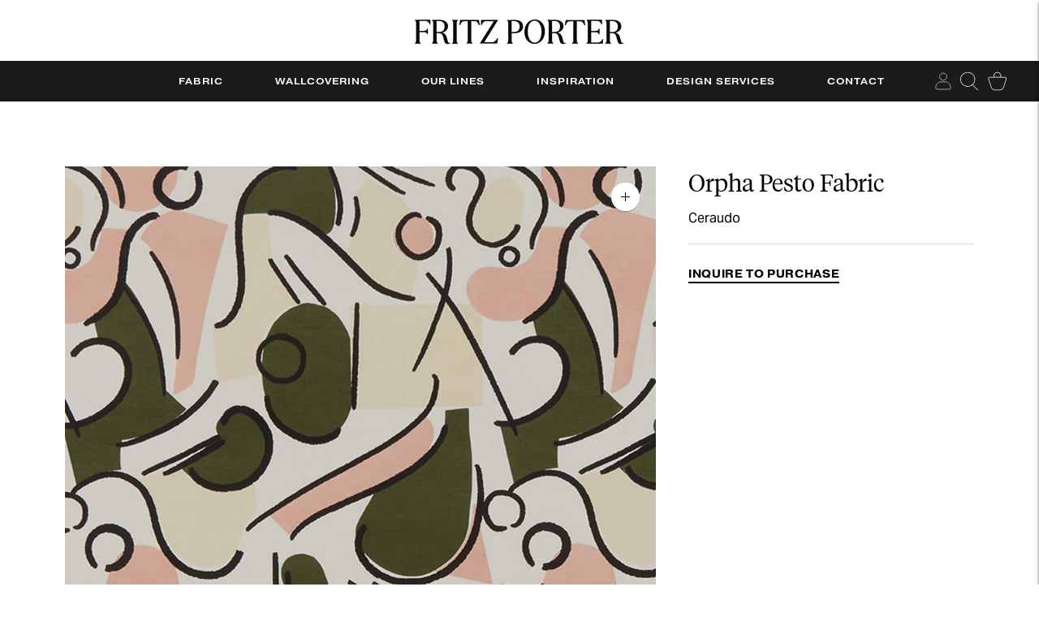

--- FILE ---
content_type: text/css
request_url: https://fritzporter.com/cdn/shop/t/31/assets/app.style.css?v=99357597061957612231732126827
body_size: 1188
content:
/** Shopify CDN: Minification failed

Line 28:2 Unexpected "{"
Line 29:2 Expected identifier but found "%"
Line 131:2 Unexpected "{"
Line 132:2 Expected identifier but found "%"

**/
.nav .nav__submenu.nav--depth-2,
.nav .nav__submenu.nav__meganav {
  top: 100%;
}

.footer__newsletter-diableInlineButton {
  margin-top: 1em;
  position: static;
}

.footer__col-text .footer__social-icons svg {
  height: 28px;
  width: 28px;
}

.location__map-cta .accent-link {
  color: #fff;
}

  {
  % if settings.button_style=="1" %
}

.mega-navigation__featured-link {
  line-height: 1.7;
}

.mega-navigation__featured-link,
.luna-btn,
.article__pagination-prev,
.article__pagination-next,
.promotion-item-link,
.gallery__description_link,
.collection-top-bar__filters a,
.shopify-section:not(#shopify-section-footer) .bttn:not(.product-form__cart-submit):not(button):not(.bttn--square-og) {
  background-color: transparent;
  border: unset;
  display: inline-block;
  height: auto;
  line-height: 1.81;
  padding: 0;
  position: relative;
  text-decoration: none;
}

.gallery__description_link {
  display: inline-block;
  line-height: 1.81;
}

.collection-top-bar__filters a {
  height: auto;
  margin: 0 var(--spacing-small);
  /* padding-bottom: calc(var(--spacing-small)  * 0.25); */
  padding-bottom: 0;
}

.mega-navigation__featured-link::before,
.luna-btn::before,
.article__pagination-prev::before,
.article__pagination-next::before,
.promotion-item-link::before,
.gallery__description_link::before,
.collection-top-bar__filters a::before,
.shopify-section:not(#shopify-section-footer) .bttn:not(.product-form__cart-submit):not(.bttn--square-og):not(button)::before {
  background-color: currentColor !important;
  bottom: 0;
  content: "";
  height: 2px !important;
  left: auto;
  opacity: 1;
  position: absolute;
  right: 0;
  transition: width 0.25s var(--cubic);
  top: auto;
  transform: unset;
  width: 100%;
}

.luna-btn:hover,
.article__pagination-prev:hover,
.article__pagination-next:hover,
.promotion-item-link:hover,
.gallery__description_link:hover,
.shopify-section:not(#shopify-section-footer) .bttn--secondary:not(.product-form__cart-submit):not(button):hover,
.section.section--contrast .bttn--secondary:not(.product-form__cart-submit):not(button):hover {
  color: inherit !important;
}

.mega-navigation__featured-link:hover {
  opacity: 1 !important;
}

.collection-top-bar__filters a:hover,
.shopify-section:not(#shopify-section-footer) .bttn:not(.product-form__cart-submit):not(button):hover:not(.bttn--square-og):hover {
  background: transparent;
}

.mega-navigation__featured-link:hover::before,
.luna-btn:hover::before,
.article__pagination-prev:hover::before,
.article__pagination-next:hover::before,
.promotion-item-link:hover::before,
.gallery__description_link:hover::before,
.collection-top-bar__filters a:hover::before,
.shopify-section:not(#shopify-section-footer) .bttn:not(.product-form__cart-submit):not(button):hover::before {
  width: 0;
}

.collection-top-bar__filters a svg {
  display: none;
}

.luna-btn,
.luna-btn:hover {
  background-color: transparent !important;
  border: none !important;
  padding-left: 0 !important;
  padding-right: 0 !important;
  line-height: 1;
}

  {
  % endif %
}

.tags_list {
  display: flex;
  flex-wrap: wrap;
  font-family: "pragmatica-extended";
  font-size: 13px;
  justify-content: center;
  letter-spacing: 0.05em;
  list-style: none;
  padding: 0;
  row-gap: 1em;
  text-transform: uppercase;
}

.tags_list li {
  display: block;
  padding: 0 3em;
  position: relative;
}

.tags_list li::after {
  background-color: currentColor;
  content: "";
  height: 1em;
  position: absolute;
  right: 0;
  top: 50%;
  translate: 0 -50%;
  width: 2px;
}

.tags_list li:last-child::after {
  display: none;
}

.tags_list li a {
  line-height: 1.81;
  padding: 0;
  position: relative;
  text-decoration: none;
}

.tags_list li a::before {
  background-color: currentColor;
  bottom: 0;
  content: "";
  height: 2px;
  left: 0;
  opacity: 1;
  position: absolute;
  right: auto;
  transition: width .25s var(--cubic);
  top: auto;
  width: 0;
}

.tags_list li a:hover::before {
  width: 100%;
}

.dialogContainer {
  max-width: min(calc(100% - 3em), 32em);
  padding: 3em 1em;
  width: 100%;
}

.dialogContainer,
.dialogContainer * {
  box-shadow: none;
  outline: none;
}

.closeDialog {
  cursor: pointer;
  position: absolute;
  right: 0;
  top: 0;
  z-index: 2;
}

.closeDialog svg {
  width: 2.5em;
}

.dialogContext {
  position: relative;
  text-align: center;
  z-index: 1;
}

.dialogHeader {
  font-family: "tiempos-headline-light";
  font-size: 2em;
}

.dialogContent,
.dialogContent * {
  font-family: "tiempos-headline-light" !important;
  font-size: 1.1em;
}

.dialogFooter a {
  display: inline-block;
  font-size: 13px;
  position: relative;
}

.dialogFooter a::after {
  border-bottom: 0.1em solid currentColor;
  content: "";
  display: block;
}

.filter-item__count {
  display: none;
}

.filter-item__checkbox {
  border-radius: 0;
}

.filter-item__checkbox,
.filter-item__radio {
  border: none;
  box-shadow: inset 0 0 0 1.5px var(--color-text);
  outline: none !important;
}

.text-block__vendor {
  font-family: pragmatica-extended !important;
  font-size: 13px;
  letter-spacing: .05em;
  line-height: 1.5;
  margin: 0;
  text-transform: uppercase;
}

.text-block__vendor~.text-block__subheading {
  line-height: 1.5;
  margin-top: 0.5em;
}

.collectionDialogContainer {
  background-color: transparent;
  border: none;
  max-width: min(calc(100% - 3em), 32em);
  padding: 0;
  width: 100%;
}

.collectionDialogContainer,
.collectionDialogContainer * {
  box-shadow: none;
  outline: none;
}

.collectionDialogContainer::backdrop {
  background-color: rgb(0 0 0 / 75%);
}

.collectionDialogContainer .closeDialog {
  cursor: pointer;
  position: absolute;
  right: 1.5em;
  top: 2em;
  z-index: 2;
}

.collectionDialogContainer .closeDialog svg {
  width: 2.5em;
}

.collectionDialogContainer .dialogContext {
  position: relative;
  text-align: center;
  z-index: 1;
}

.collectionDialogContainer .dialogHeader {
  font-family: "tiempos-headline-light";
  font-size: 2em;
}

.collectionDialogContainer .dialogContent,
.collectionDialogContainer .dialogContent * {
  font-family: "tiempos-headline-light" !important;
  font-size: 1.1em;
}

.collectionDialogContainer .dialogContext .image {
  padding-bottom: 100%;
}

.collectionDialogContainer .dialogFooter a {
  display: inline-block;
  font-size: 13px;
  position: relative;
}

.collectionDialogContainer .dialogFooter a::after {
  border-bottom: 0.1em solid currentColor;
  content: "";
  display: block;
}

.grid_style-textile .collection__content {
  max-width: 100%;
}

.grid_style-textile .collection__content .collection__sidebar {
  width: 24%;
}

.grid_style-textile .collection-sidebar {
  --height-item: auto;
  line-height: 1.3;
}

.grid_style-textile .collection-sidebar__group {
  border: none !important;
  margin: 0;
}

.grid_style-textile .collection__products .grid-display {
  column-gap: 20px !important;
}

.collection-sidebar__heading {
  background: none !important;
}

.breadcrumbs {
  font-family: "pragmatica-extended" !important;
  font-size: 0.8em;
  margin: 0 0 2em;
  padding: 0;
  text-transform: uppercase;
}

.breadcrumbs ol {
  list-style-type: none;
  margin: 0;
  padding: 0;
}

.breadcrumbs li {
  display: inline-block;
}

.breadcrumbs a {
  font: inherit;
  text-decoration: underline;
}

.breadcrumbs li:not(:last-child):after {
  content: "›\00a0";
  display: inline-block;
  padding-left: .75ch;
  speak: none;
}

.breadcrumbs [aria-current="page"] {
  color: inherit;
  font-weight: normal;
  text-decoration: none;
}

.breadcrumbs [aria-current="page"]:hover,
.breadcrumbs [aria-current="page"]:focus {
  text-decoration: underline;
}

.collection-sidebar__form .collection-sidebar__heading {
  font-size: calc(var(--font-size-body-base) * 0.7);
  padding-bottom: calc(var(--spacing-small) * 0.75);
  padding-top: calc(var(--spacing-small) * 0.25);
}

.collection-sidebar__form .type-body-regular {
  font-size: calc(var(--font-size-body-base) * 0.8);
  font-weight: 500;
  padding-left: calc(var(--spacing-small) * 0.75);
}

.filter-item__checkbox,
.filter-item__radio {
  height: auto;
  width: calc(var(--font-size-body-base) * 0.8);
}

.dialogContainer *::selection {
  color: none;
  background: none;
}

.dialogContainer *::-moz-selection {
  color: none;
  background: none;
}

.dialogControls {
  --icon-size: 2em;
  align-items: center;
  display: grid;
  grid-template-areas: "ControlPrev ControlNext";
  justify-content: space-between;
  left: 0;
  position: absolute;
  top: 50%;
  width: 100%;
  z-index: 2;
}

.dialogControls svg {
  cursor: pointer;
  height: var(--icon-size);
  width: var(--icon-size);
}

.dialogControlPrev {
  grid-area: ControlPrev;
}

.dialogControlNext {
  grid-area: ControlNext;
}

textiles-section:has(.active-image:first-child) .dialogControlPrev {
  display: none;
}

textiles-section:has(.active-image:last-child) .dialogControlNext {
  display: none;
}

.dialog_image__img {
  height: auto;
  width: 100%;
}

.dialog_image__img:not(.active-image) {
  display: none;
}

@media (min-width: 768px) {
  .collectionDialogContainer {
    max-width: 32em;
    padding: 0 3em;
  }

  .collectionDialogContainer .closeDialog {
    right: 4.5em;
  }

  .dialogControls svg {
    fill: #FFFFFF;
  }
}

@media (max-width: 38em) {
  .tags_list li {
    padding: 0 1em;
  }

  .tags_list {
    flex-wrap: nowrap;
    justify-content: flex-start;
    margin: 0 calc(-1 * var(--spacing-medium)) !important;
    overflow: auto;
    padding-bottom: 0.7em;
    white-space: nowrap;
  }
}

--- FILE ---
content_type: text/javascript
request_url: https://fritzporter.com/cdn/shop/t/31/assets/theme.js?v=171637465765344590731704788037
body_size: 151389
content:
(function(factory){typeof define=="function"&&define.amd?define(factory):factory()})(function(){"use strict";var SECTION_ID_ATTR$1="data-section-id";function Section(container,properties){this.container=validateContainerElement(container),this.id=container.getAttribute(SECTION_ID_ATTR$1),this.extensions=[],Object.assign(this,validatePropertiesObject(properties)),this.onLoad()}Section.prototype={onLoad:Function.prototype,onUnload:Function.prototype,onSelect:Function.prototype,onDeselect:Function.prototype,onBlockSelect:Function.prototype,onBlockDeselect:Function.prototype,extend:function(extension){this.extensions.push(extension);var extensionClone=Object.assign({},extension);delete extensionClone.init,Object.assign(this,extensionClone),typeof extension.init=="function"&&extension.init.apply(this)}};function validateContainerElement(container){if(!(container instanceof Element))throw new TypeError("Theme Sections: Attempted to load section. The section container provided is not a DOM element.");if(container.getAttribute(SECTION_ID_ATTR$1)===null)throw new Error("Theme Sections: The section container provided does not have an id assigned to the "+SECTION_ID_ATTR$1+" attribute.");return container}function validatePropertiesObject(value){if(typeof value<"u"&&typeof value!="object"||value===null)throw new TypeError("Theme Sections: The properties object provided is not a valid");return value}typeof Object.assign!="function"&&Object.defineProperty(Object,"assign",{value:function(target){if(target==null)throw new TypeError("Cannot convert undefined or null to object");for(var to=Object(target),index=1;index<arguments.length;index++){var nextSource=arguments[index];if(nextSource!=null)for(var nextKey in nextSource)Object.prototype.hasOwnProperty.call(nextSource,nextKey)&&(to[nextKey]=nextSource[nextKey])}return to},writable:!0,configurable:!0});var SECTION_TYPE_ATTR="data-section-type",SECTION_ID_ATTR="data-section-id";window.Shopify=window.Shopify||{},window.Shopify.theme=window.Shopify.theme||{},window.Shopify.theme.sections=window.Shopify.theme.sections||{};var registered=window.Shopify.theme.sections.registered=window.Shopify.theme.sections.registered||{},instances=window.Shopify.theme.sections.instances=window.Shopify.theme.sections.instances||[];function register(type,properties){if(typeof type!="string")throw new TypeError("Theme Sections: The first argument for .register must be a string that specifies the type of the section being registered");if(typeof registered[type]<"u")throw new Error('Theme Sections: A section of type "'+type+'" has already been registered. You cannot register the same section type twice');function TypedSection(container){Section.call(this,container,properties)}return TypedSection.constructor=Section,TypedSection.prototype=Object.create(Section.prototype),TypedSection.prototype.type=type,registered[type]=TypedSection}function load(types,containers){types=normalizeType(types),typeof containers>"u"&&(containers=document.querySelectorAll("["+SECTION_TYPE_ATTR+"]")),containers=normalizeContainers(containers),types.forEach(function(type){var TypedSection=registered[type];typeof TypedSection>"u"||(containers=containers.filter(function(container){return isInstance(container)||container.getAttribute(SECTION_TYPE_ATTR)===null?!1:container.getAttribute(SECTION_TYPE_ATTR)!==type?!0:(instances.push(new TypedSection(container)),!1)}))})}function unload(selector2){var instancesToUnload=getInstances(selector2);instancesToUnload.forEach(function(instance){var index=instances.map(function(e2){return e2.id}).indexOf(instance.id);instances.splice(index,1),instance.onUnload()})}function getInstances(selector2){var filteredInstances=[];if(NodeList.prototype.isPrototypeOf(selector2)||Array.isArray(selector2))var firstElement=selector2[0];if(selector2 instanceof Element||firstElement instanceof Element){var containers=normalizeContainers(selector2);containers.forEach(function(container){filteredInstances=filteredInstances.concat(instances.filter(function(instance){return instance.container===container}))})}else if(typeof selector2=="string"||typeof firstElement=="string"){var types=normalizeType(selector2);types.forEach(function(type){filteredInstances=filteredInstances.concat(instances.filter(function(instance){return instance.type===type}))})}return filteredInstances}function getInstanceById(id){for(var instance,i2=0;i2<instances.length;i2++)if(instances[i2].id===id){instance=instances[i2];break}return instance}function isInstance(selector2){return getInstances(selector2).length>0}function normalizeType(types){return types==="*"?types=Object.keys(registered):typeof types=="string"?types=[types]:types.constructor===Section?types=[types.prototype.type]:Array.isArray(types)&&types[0].constructor===Section&&(types=types.map(function(TypedSection){return TypedSection.prototype.type})),types=types.map(function(type){return type.toLowerCase()}),types}function normalizeContainers(containers){return NodeList.prototype.isPrototypeOf(containers)&&containers.length>0?containers=Array.prototype.slice.call(containers):NodeList.prototype.isPrototypeOf(containers)&&containers.length===0?containers=[]:containers===null?containers=[]:!Array.isArray(containers)&&containers instanceof Element&&(containers=[containers]),containers}window.Shopify.designMode&&(document.addEventListener("shopify:section:load",function(event){var id=event.detail.sectionId,container=event.target.querySelector("["+SECTION_ID_ATTR+'="'+id+'"]');container!==null&&load(container.getAttribute(SECTION_TYPE_ATTR),container)}),document.addEventListener("shopify:section:unload",function(event){var id=event.detail.sectionId,container=event.target.querySelector("["+SECTION_ID_ATTR+'="'+id+'"]'),instance=getInstances(container)[0];typeof instance=="object"&&unload(container)}),document.addEventListener("shopify:section:select",function(event){var instance=getInstanceById(event.detail.sectionId);typeof instance=="object"&&instance.onSelect(event)}),document.addEventListener("shopify:section:deselect",function(event){var instance=getInstanceById(event.detail.sectionId);typeof instance=="object"&&instance.onDeselect(event)}),document.addEventListener("shopify:block:select",function(event){var instance=getInstanceById(event.detail.sectionId);typeof instance=="object"&&instance.onBlockSelect(event)}),document.addEventListener("shopify:block:deselect",function(event){var instance=getInstanceById(event.detail.sectionId);typeof instance=="object"&&instance.onBlockDeselect(event)}));/*!
 * slide-anim
 * https://github.com/yomotsu/slide-anim
 * (c) 2017 @yomotsu
 * Released under the MIT License.
 */var global$1=window,isPromiseSuppoted=typeof global$1.Promise=="function",PromiseLike=isPromiseSuppoted?global$1.Promise:function(){function PromiseLike2(executor){var callback=function(){},resolve=function(){callback()};return executor(resolve),{then:function(_callback){callback=_callback}}}return PromiseLike2}(),pool=[],inAnimItems={add:function(el2,defaultStyle,timeoutId,onCancelled){var inAnimItem={el:el2,defaultStyle,timeoutId,onCancelled};this.remove(el2),pool.push(inAnimItem)},remove:function(el2){var index=inAnimItems.findIndex(el2);if(index!==-1){var inAnimItem=pool[index];clearTimeout(inAnimItem.timeoutId),inAnimItem.onCancelled(),pool.splice(index,1)}},find:function(el2){return pool[inAnimItems.findIndex(el2)]},findIndex:function(el2){var index=-1;return pool.some(function(item,i2){return item.el===el2?(index=i2,!0):!1}),index}},CSS_EASEOUT_EXPO="cubic-bezier( 0.19, 1, 0.22, 1 )";function slideDown(el2,options){return options===void 0&&(options={}),new PromiseLike(function(resolve){if(inAnimItems.findIndex(el2)===-1){var _isVisible=isVisible(el2),hasEndHeight=typeof options.endHeight=="number",display=options.display||"block",duration=options.duration||400,onCancelled=options.onCancelled||function(){},defaultStyle=el2.getAttribute("style")||"",style=window.getComputedStyle(el2),defaultStyles=getDefaultStyles(el2,display),isBorderBox=/border-box/.test(style.getPropertyValue("box-sizing")),contentHeight=defaultStyles.height,minHeight=defaultStyles.minHeight,paddingTop=defaultStyles.paddingTop,paddingBottom=defaultStyles.paddingBottom,borderTop=defaultStyles.borderTop,borderBottom=defaultStyles.borderBottom,cssDuration=duration+"ms",cssEasing=CSS_EASEOUT_EXPO,cssTransition=["height "+cssDuration+" "+cssEasing,"min-height "+cssDuration+" "+cssEasing,"padding "+cssDuration+" "+cssEasing,"border-width "+cssDuration+" "+cssEasing].join(),startHeight=_isVisible?style.height:"0px",startMinHeight=_isVisible?style.minHeight:"0px",startPaddingTop=_isVisible?style.paddingTop:"0px",startPaddingBottom=_isVisible?style.paddingBottom:"0px",startBorderTopWidth=_isVisible?style.borderTopWidth:"0px",startBorderBottomWidth=_isVisible?style.borderBottomWidth:"0px",endHeight=function(){return hasEndHeight?options.endHeight+"px":isBorderBox?contentHeight+borderTop+borderBottom+"px":contentHeight-paddingTop-paddingBottom+"px"}(),endMinHeight=minHeight+"px",endPaddingTop=paddingTop+"px",endPaddingBottom=paddingBottom+"px",endBorderTopWidth=borderTop+"px",endBorderBottomWidth=borderBottom+"px";if(startHeight===endHeight&&startPaddingTop===endPaddingTop&&startPaddingBottom===endPaddingBottom&&startBorderTopWidth===endBorderTopWidth&&startBorderBottomWidth===endBorderBottomWidth){resolve();return}requestAnimationFrame(function(){el2.style.height=startHeight,el2.style.minHeight=startMinHeight,el2.style.paddingTop=startPaddingTop,el2.style.paddingBottom=startPaddingBottom,el2.style.borderTopWidth=startBorderTopWidth,el2.style.borderBottomWidth=startBorderBottomWidth,el2.style.display=display,el2.style.overflow="hidden",el2.style.visibility="visible",el2.style.transition=cssTransition,el2.style.webkitTransition=cssTransition,requestAnimationFrame(function(){el2.style.height=endHeight,el2.style.minHeight=endMinHeight,el2.style.paddingTop=endPaddingTop,el2.style.paddingBottom=endPaddingBottom,el2.style.borderTopWidth=endBorderTopWidth,el2.style.borderBottomWidth=endBorderBottomWidth})});var timeoutId=setTimeout(function(){resetStyle(el2),el2.style.display=display,hasEndHeight&&(el2.style.height=options.endHeight+"px",el2.style.overflow="hidden"),inAnimItems.remove(el2),resolve()},duration);inAnimItems.add(el2,defaultStyle,timeoutId,onCancelled)}})}function slideUp(el2,options){return options===void 0&&(options={}),new PromiseLike(function(resolve){if(inAnimItems.findIndex(el2)===-1){var _isVisible=isVisible(el2),display=options.display||"block",duration=options.duration||400,onCancelled=options.onCancelled||function(){};if(!_isVisible){resolve();return}var defaultStyle=el2.getAttribute("style")||"",style=window.getComputedStyle(el2),isBorderBox=/border-box/.test(style.getPropertyValue("box-sizing")),minHeight=pxToNumber(style.getPropertyValue("min-height")),paddingTop=pxToNumber(style.getPropertyValue("padding-top")),paddingBottom=pxToNumber(style.getPropertyValue("padding-bottom")),borderTop=pxToNumber(style.getPropertyValue("border-top-width")),borderBottom=pxToNumber(style.getPropertyValue("border-bottom-width")),contentHeight=el2.scrollHeight,cssDuration=duration+"ms",cssEasing=CSS_EASEOUT_EXPO,cssTransition=["height "+cssDuration+" "+cssEasing,"padding "+cssDuration+" "+cssEasing,"border-width "+cssDuration+" "+cssEasing].join(),startHeight=isBorderBox?contentHeight+borderTop+borderBottom+"px":contentHeight-paddingTop-paddingBottom+"px",startMinHeight=minHeight+"px",startPaddingTop=paddingTop+"px",startPaddingBottom=paddingBottom+"px",startBorderTopWidth=borderTop+"px",startBorderBottomWidth=borderBottom+"px";requestAnimationFrame(function(){el2.style.height=startHeight,el2.style.minHeight=startMinHeight,el2.style.paddingTop=startPaddingTop,el2.style.paddingBottom=startPaddingBottom,el2.style.borderTopWidth=startBorderTopWidth,el2.style.borderBottomWidth=startBorderBottomWidth,el2.style.display=display,el2.style.overflow="hidden",el2.style.transition=cssTransition,el2.style.webkitTransition=cssTransition,requestAnimationFrame(function(){el2.style.height="0",el2.style.minHeight="0",el2.style.paddingTop="0",el2.style.paddingBottom="0",el2.style.borderTopWidth="0",el2.style.borderBottomWidth="0"})});var timeoutId=setTimeout(function(){resetStyle(el2),el2.style.display="none",inAnimItems.remove(el2),resolve()},duration);inAnimItems.add(el2,defaultStyle,timeoutId,onCancelled)}})}function slideStop(el2){var elementObject=inAnimItems.find(el2);if(elementObject){var style=window.getComputedStyle(el2),height=style.height,paddingTop=style.paddingTop,paddingBottom=style.paddingBottom,borderTopWidth=style.borderTopWidth,borderBottomWidth=style.borderBottomWidth;resetStyle(el2),el2.style.height=height,el2.style.paddingTop=paddingTop,el2.style.paddingBottom=paddingBottom,el2.style.borderTopWidth=borderTopWidth,el2.style.borderBottomWidth=borderBottomWidth,el2.style.overflow="hidden",inAnimItems.remove(el2)}}function isVisible(el2){return el2.offsetHeight!==0}function resetStyle(el2){el2.style.visibility="",el2.style.height="",el2.style.minHeight="",el2.style.paddingTop="",el2.style.paddingBottom="",el2.style.borderTopWidth="",el2.style.borderBottomWidth="",el2.style.overflow="",el2.style.transition="",el2.style.webkitTransition=""}function getDefaultStyles(el2,defaultDisplay){defaultDisplay===void 0&&(defaultDisplay="block");var defaultStyle=el2.getAttribute("style")||"",style=window.getComputedStyle(el2);el2.style.visibility="hidden",el2.style.display=defaultDisplay;var width=pxToNumber(style.getPropertyValue("width"));el2.style.position="absolute",el2.style.width=width+"px",el2.style.height="",el2.style.minHeight="",el2.style.paddingTop="",el2.style.paddingBottom="",el2.style.borderTopWidth="",el2.style.borderBottomWidth="";var minHeight=pxToNumber(style.getPropertyValue("min-height")),paddingTop=pxToNumber(style.getPropertyValue("padding-top")),paddingBottom=pxToNumber(style.getPropertyValue("padding-bottom")),borderTop=pxToNumber(style.getPropertyValue("border-top-width")),borderBottom=pxToNumber(style.getPropertyValue("border-bottom-width")),height=el2.scrollHeight;return el2.setAttribute("style",defaultStyle),{height,minHeight,paddingTop,paddingBottom,borderTop,borderBottom}}function pxToNumber(px){return+px.replace(/px/,"")}function n$3(n2,t2){return t2===void 0&&(t2=document),t2.querySelector(n2)}function t$7(n2,t2){return t2===void 0&&(t2=document),[].slice.call(t2.querySelectorAll(n2))}function c$2(n2,t2){return Array.isArray(n2)?n2.forEach(t2):t2(n2)}function r$3(n2){return function(t2,r2,e2){return c$2(t2,function(t3){return t3[n2+"EventListener"](r2,e2)})}}function e$3(n2,t2,c2){return r$3("add")(n2,t2,c2),function(){return r$3("remove")(n2,t2,c2)}}function o$2(n2){return function(t2){var r2=arguments;return c$2(t2,function(t3){var c2;return(c2=t3.classList)[n2].apply(c2,[].slice.call(r2,1))})}}function u$2(n2){o$2("add").apply(void 0,[n2].concat([].slice.call(arguments,1)))}function i$1(n2){o$2("remove").apply(void 0,[n2].concat([].slice.call(arguments,1)))}function l(n2){o$2("toggle").apply(void 0,[n2].concat([].slice.call(arguments,1)))}var selectors$L={labels:".accordion__label"},accordion=node=>{node.classList.add("accordion--active");var labels=t$7(selectors$L.labels,node),events2=[],_handleAnimation=e2=>{var{parentNode:group,nextElementSibling:content}=e2.currentTarget;e2.preventDefault(),slideStop(content),isVisible(content)?(slideUp(content),e2.currentTarget.setAttribute("aria-expanded",!1),group.setAttribute("data-open",!1),content.setAttribute("aria-hidden",!0)):(slideDown(content),e2.currentTarget.setAttribute("aria-expanded",!0),group.setAttribute("data-open",!0),content.setAttribute("aria-hidden",!1))};labels.forEach(label=>{label.tagName==="A"&&(label.href="#"),events2.push(e$3(label,"click",e2=>_handleAnimation(e2)))});var unload2=()=>{events2.forEach(event=>{event.element.removeEventListener(event.action,event.function)})};return{unload:unload2}},n$2,e$2,i,o$1,t$6,r$2,f,d$1,p,u$1=[];function w(n2,a2){return e$2=window.pageXOffset,o$1=window.pageYOffset,r$2=window.innerHeight,d$1=window.innerWidth,i===void 0&&(i=e$2),t$6===void 0&&(t$6=o$1),p===void 0&&(p=d$1),f===void 0&&(f=r$2),(a2||o$1!==t$6||e$2!==i||r$2!==f||d$1!==p)&&(function(n3){for(var w2=0;w2<u$1.length;w2++)u$1[w2]({x:e$2,y:o$1,px:i,py:t$6,vh:r$2,pvh:f,vw:d$1,pvw:p},n3)}(n2),i=e$2,t$6=o$1,f=r$2,p=d$1),requestAnimationFrame(w)}function srraf(e2){return u$1.indexOf(e2)<0&&u$1.push(e2),n$2=n$2||w(performance.now()),{update:function(){return w(performance.now(),!0),this},destroy:function(){u$1.splice(u$1.indexOf(e2),1)}}}var n$1=function(n2){if(typeof(t2=n2)!="object"||Array.isArray(t2))throw"state should be an object";var t2},t$5=function(n2,t2,e2,c2){return(r2=n2,r2.reduce(function(n3,t3,e3){return n3.indexOf(t3)>-1?n3:n3.concat(t3)},[])).reduce(function(n3,e3){return n3.concat(t2[e3]||[])},[]).map(function(n3){return n3(e2,c2)});var r2},e$1=a(),c$1=e$1.on,r$1=e$1.emit,o=e$1.hydrate,u=e$1.getState;function a(e2){e2===void 0&&(e2={});var c2={};return{getState:function(){return Object.assign({},e2)},hydrate:function(r2){return n$1(r2),Object.assign(e2,r2),function(){var n2=["*"].concat(Object.keys(r2));t$5(n2,c2,e2)}},on:function(n2,t2){return(n2=[].concat(n2)).map(function(n3){return c2[n3]=(c2[n3]||[]).concat(t2)}),function(){return n2.map(function(n3){return c2[n3].splice(c2[n3].indexOf(t2),1)})}},emit:function(r2,o2,u2){var a2=(r2==="*"?[]:["*"]).concat(r2);(o2=typeof o2=="function"?o2(e2):o2)&&(n$1(o2),Object.assign(e2,o2),a2=a2.concat(Object.keys(o2))),t$5(a2,c2,e2,u2)}}}var selectors$K={headerContainer:".header-container",headerWrapper:"#header",announcementBar:".announcement-bar-section",logoWrapper:".header__logo-wrapper"},stickyHeader=node=>{if(node){var root=document.documentElement,headerParent=null,headerHeight=null,headerWrapper2=null,announcementBar=null,announcementBarHeight=null,headerHasCustomLogoImage=null,initialHeightSet=!1,transparentEnabled=null,scroller=null,stickyScroller=null,mediumBP=960,offsetRootVar="--header-offset-height",initialHeight="--header-initial-height",_defineElements=()=>{headerParent=document.querySelector(selectors$K.headerContainer),headerWrapper2=node.querySelector(selectors$K.headerWrapper),announcementBar=node.querySelector(selectors$K.announcementBar),announcementBarHeight=announcementBar?announcementBar.offsetHeight:0,headerHeight=announcementBarHeight+headerWrapper2.offsetHeight,node.querySelector(selectors$K.logoWrapper),headerHasCustomLogoImage=node.querySelector(".header__logo-image img"),transparentEnabled=JSON.parse(headerWrapper2.dataset.transparentHeader)};_defineElements();var _screenUnderMediumBP=()=>{var viewportWidth=window.innerWidth||document.documentElement.clientWidth;return viewportWidth<=mediumBP},screenUnderMediumBP=_screenUnderMediumBP();scroller=srraf(_ref=>{var{vw}=_ref;_setRootVar("--header-height",announcementBarHeight+headerWrapper2.offsetHeight);var currentScreenWidthUnderMediumBP=vw<=mediumBP;currentScreenWidthUnderMediumBP!==screenUnderMediumBP&&(screenUnderMediumBP=currentScreenWidthUnderMediumBP,_setupStickyHeader())});var _setRootVar=(name,value)=>{root.style.setProperty(name,"".concat(value,"px"))},_setHeaderType=()=>{root.classList.remove("header-transparent","header-sticky"),root.classList.add(transparentEnabled?"header-transparent":"header-sticky")},_setupStickyHeader=()=>{_defineElements(),!headerHasCustomLogoImage||headerHasCustomLogoImage&&headerHasCustomLogoImage.complete?_processStickyHeader():headerHasCustomLogoImage.addEventListener("load",_processStickyHeader,{once:!0})},_processStickyHeader=()=>{initialHeightSet||(_setRootVar(initialHeight,headerHeight),initialHeightSet=!0),_setRootVar(offsetRootVar,headerHeight),_setHeaderType(),_initStickyHeader(_getStickyOffsets())},_getStickyOffsets=()=>{var offsets={};return offsets.stickyHeaderResetPosition=announcementBarHeight?0:1,offsets.offsetHeight=announcementBarHeight,offsets.scrollYToSticky=announcementBarHeight||1,offsets},_initStickyHeader=offsets=>{var{scrollYToSticky,offsetHeight,stickyHeaderResetPosition}=offsets;stickyScroller&&stickyScroller.destroy(),stickyScroller=srraf(_ref2=>{var{y:y2}=_ref2;document.body.classList.contains("scroll-lock")||(y2<scrollYToSticky?(_toggleStickyHeader(!1,headerParent),announcementBarHeight&&_setElementTopPosition(headerParent,stickyHeaderResetPosition),_setRootVar(offsetRootVar,headerHeight-y2)):y2>=scrollYToSticky&&(_toggleStickyHeader(!0,headerParent),announcementBarHeight&&_setElementTopPosition(headerParent,-offsetHeight),_setRootVar(offsetRootVar,headerHeight)))}),stickyScroller.update()},_setElementTopPosition=(element,value)=>{element.style.top="".concat(value,"px")},_toggleStickyHeader=(isSticky,element)=>{isSticky?(root.classList.add("header-stuck"),element.classList.add("is-sticky"),headerWrapper2.classList.remove("header--transparent")):(element.classList.remove("is-sticky"),root.classList.remove("header-stuck"),transparentEnabled&&headerWrapper2.classList.add("header--transparent"))},_reload=()=>{scroller.update(),_setupStickyHeader(),r$1("headerChange",()=>{})};c$1("sticky-header:reload",()=>{_reload()}),_setupStickyHeader();var unload2=()=>{scroller&&scroller.destroy(),stickyScroller&&stickyScroller.destroy()};return{unload:unload2}}},events={filters:{updated:"filters:updated"},sort:{updated:"sort:updated"},reviews:{added:"reviews:added"},headerOverlay:{show:"headerOverlay:show",hide:"headerOverlay:hide",hiding:"headerOverlay:hiding"},drawerOverlay:{show:"drawerOverlay:show",hide:"drawerOverlay:hide",hiding:"drawerOverlay:hiding"}},selectors$J={innerOverlay:".header-overlay__inner"},classes$d={isVisible:"is-visible",isActive:"is-active"},headerOverlay=node=>{if(node){var overlay=node,overlayInner=node.querySelector(selectors$J.innerOverlay),overlayShowListener=c$1(events.headerOverlay.show,()=>_showOverlay()),overlayHideListener=c$1(events.headerOverlay.hide,()=>_hideOverlay()),_showOverlay=()=>{o({headerOverlayOpen:!0}),overlay.classList.add(classes$d.isActive),setTimeout(()=>{overlayInner.classList.add(classes$d.isVisible)},10)},_hideOverlay=()=>{o({headerOverlayOpen:!1}),r$1(events.headerOverlay.hiding),overlayInner.classList.remove(classes$d.isVisible),setTimeout(()=>{overlay.classList.remove(classes$d.isActive)},300)},unload2=()=>{overlayShowListener(),overlayHideListener()};return{unload:unload2}}},selectors$I={innerOverlay:".drawer-overlay__inner"},classes$c={isVisible:"is-visible",isActive:"is-active"},drawerOverlay=node=>{if(node){var overlay=node,overlayInner=node.querySelector(selectors$I.innerOverlay),overlayShowListener=c$1(events.drawerOverlay.show,()=>_showOverlay()),overlayHideListener=c$1(events.drawerOverlay.hide,()=>_hideOverlay()),_showOverlay=()=>{overlay.classList.add(classes$c.isActive),setTimeout(()=>{overlayInner.classList.add(classes$c.isVisible)},10)},_hideOverlay=()=>{r$1(events.drawerOverlay.hiding),overlayInner.classList.remove(classes$c.isVisible),setTimeout(()=>{overlay.classList.remove(classes$c.isActive)},300)};overlay.addEventListener("click",_hideOverlay);var unload2=()=>{overlayShowListener(),overlayHideListener(),overlay.removeEventListener("click",_hideOverlay)};return{unload:unload2}}};/*!
* tabbable 5.2.1
* @license MIT, https://github.com/focus-trap/tabbable/blob/master/LICENSE
*/var candidateSelectors$1=["input","select","textarea","a[href]","button","[tabindex]","audio[controls]","video[controls]",'[contenteditable]:not([contenteditable="false"])',"details>summary:first-of-type","details"],candidateSelector$1=candidateSelectors$1.join(","),matches$1=typeof Element>"u"?function(){}:Element.prototype.matches||Element.prototype.msMatchesSelector||Element.prototype.webkitMatchesSelector,getCandidates=function(el2,includeContainer,filter){var candidates=Array.prototype.slice.apply(el2.querySelectorAll(candidateSelector$1));return includeContainer&&matches$1.call(el2,candidateSelector$1)&&candidates.unshift(el2),candidates=candidates.filter(filter),candidates},isContentEditable$1=function(node){return node.contentEditable==="true"},getTabindex$1=function(node){var tabindexAttr=parseInt(node.getAttribute("tabindex"),10);return isNaN(tabindexAttr)?isContentEditable$1(node)||(node.nodeName==="AUDIO"||node.nodeName==="VIDEO"||node.nodeName==="DETAILS")&&node.getAttribute("tabindex")===null?0:node.tabIndex:tabindexAttr},sortOrderedTabbables$1=function(a2,b){return a2.tabIndex===b.tabIndex?a2.documentOrder-b.documentOrder:a2.tabIndex-b.tabIndex},isInput$1=function(node){return node.tagName==="INPUT"},isHiddenInput$1=function(node){return isInput$1(node)&&node.type==="hidden"},isDetailsWithSummary=function(node){var r2=node.tagName==="DETAILS"&&Array.prototype.slice.apply(node.children).some(function(child){return child.tagName==="SUMMARY"});return r2},getCheckedRadio$1=function(nodes,form){for(var i2=0;i2<nodes.length;i2++)if(nodes[i2].checked&&nodes[i2].form===form)return nodes[i2]},isTabbableRadio$1=function(node){if(!node.name)return!0;var radioScope=node.form||node.ownerDocument,queryRadios=function(name){return radioScope.querySelectorAll('input[type="radio"][name="'+name+'"]')},radioSet;if(typeof window<"u"&&typeof window.CSS<"u"&&typeof window.CSS.escape=="function")radioSet=queryRadios(window.CSS.escape(node.name));else try{radioSet=queryRadios(node.name)}catch(err){return console.error("Looks like you have a radio button with a name attribute containing invalid CSS selector characters and need the CSS.escape polyfill: %s",err.message),!1}var checked=getCheckedRadio$1(radioSet,node.form);return!checked||checked===node},isRadio$1=function(node){return isInput$1(node)&&node.type==="radio"},isNonTabbableRadio$1=function(node){return isRadio$1(node)&&!isTabbableRadio$1(node)},isHidden$1=function(node,displayCheck){if(getComputedStyle(node).visibility==="hidden")return!0;var isDirectSummary=matches$1.call(node,"details>summary:first-of-type"),nodeUnderDetails=isDirectSummary?node.parentElement:node;if(matches$1.call(nodeUnderDetails,"details:not([open]) *"))return!0;if(!displayCheck||displayCheck==="full")for(;node;){if(getComputedStyle(node).display==="none")return!0;node=node.parentElement}else if(displayCheck==="non-zero-area"){var _node$getBoundingClie=node.getBoundingClientRect(),width=_node$getBoundingClie.width,height=_node$getBoundingClie.height;return width===0&&height===0}return!1},isDisabledFromFieldset=function(node){if(isInput$1(node)||node.tagName==="SELECT"||node.tagName==="TEXTAREA"||node.tagName==="BUTTON")for(var parentNode=node.parentElement;parentNode;){if(parentNode.tagName==="FIELDSET"&&parentNode.disabled){for(var i2=0;i2<parentNode.children.length;i2++){var child=parentNode.children.item(i2);if(child.tagName==="LEGEND")return!child.contains(node)}return!0}parentNode=parentNode.parentElement}return!1},isNodeMatchingSelectorFocusable$1=function(options,node){return!(node.disabled||isHiddenInput$1(node)||isHidden$1(node,options.displayCheck)||isDetailsWithSummary(node)||isDisabledFromFieldset(node))},isNodeMatchingSelectorTabbable$1=function(options,node){return!(!isNodeMatchingSelectorFocusable$1(options,node)||isNonTabbableRadio$1(node)||getTabindex$1(node)<0)},tabbable$1=function(el2,options){options=options||{};var regularTabbables=[],orderedTabbables=[],candidates=getCandidates(el2,options.includeContainer,isNodeMatchingSelectorTabbable$1.bind(null,options));candidates.forEach(function(candidate,i2){var candidateTabindex=getTabindex$1(candidate);candidateTabindex===0?regularTabbables.push(candidate):orderedTabbables.push({documentOrder:i2,tabIndex:candidateTabindex,node:candidate})});var tabbableNodes=orderedTabbables.sort(sortOrderedTabbables$1).map(function(a2){return a2.node}).concat(regularTabbables);return tabbableNodes},focusable=function(el2,options){options=options||{};var candidates=getCandidates(el2,options.includeContainer,isNodeMatchingSelectorFocusable$1.bind(null,options));return candidates},isTabbable$1=function(node,options){if(options=options||{},!node)throw new Error("No node provided");return matches$1.call(node,candidateSelector$1)===!1?!1:isNodeMatchingSelectorTabbable$1(options,node)},focusableCandidateSelector$1=candidateSelectors$1.concat("iframe").join(","),isFocusable$1=function(node,options){if(options=options||{},!node)throw new Error("No node provided");return matches$1.call(node,focusableCandidateSelector$1)===!1?!1:isNodeMatchingSelectorFocusable$1(options,node)};/*!
* focus-trap 6.7.3
* @license MIT, https://github.com/focus-trap/focus-trap/blob/master/LICENSE
*/function ownKeys$1(object,enumerableOnly){var keys=Object.keys(object);if(Object.getOwnPropertySymbols){var symbols=Object.getOwnPropertySymbols(object);enumerableOnly&&(symbols=symbols.filter(function(sym){return Object.getOwnPropertyDescriptor(object,sym).enumerable})),keys.push.apply(keys,symbols)}return keys}function _objectSpread2$1(target){for(var i2=1;i2<arguments.length;i2++){var source=arguments[i2]!=null?arguments[i2]:{};i2%2?ownKeys$1(Object(source),!0).forEach(function(key){_defineProperty$1(target,key,source[key])}):Object.getOwnPropertyDescriptors?Object.defineProperties(target,Object.getOwnPropertyDescriptors(source)):ownKeys$1(Object(source)).forEach(function(key){Object.defineProperty(target,key,Object.getOwnPropertyDescriptor(source,key))})}return target}function _defineProperty$1(obj,key,value){return key in obj?Object.defineProperty(obj,key,{value,enumerable:!0,configurable:!0,writable:!0}):obj[key]=value,obj}var activeFocusTraps=function(){var trapQueue=[];return{activateTrap:function(trap){if(trapQueue.length>0){var activeTrap=trapQueue[trapQueue.length-1];activeTrap!==trap&&activeTrap.pause()}var trapIndex=trapQueue.indexOf(trap);trapIndex===-1||trapQueue.splice(trapIndex,1),trapQueue.push(trap)},deactivateTrap:function(trap){var trapIndex=trapQueue.indexOf(trap);trapIndex!==-1&&trapQueue.splice(trapIndex,1),trapQueue.length>0&&trapQueue[trapQueue.length-1].unpause()}}}(),isSelectableInput=function(node){return node.tagName&&node.tagName.toLowerCase()==="input"&&typeof node.select=="function"},isEscapeEvent=function(e2){return e2.key==="Escape"||e2.key==="Esc"||e2.keyCode===27},isTabEvent=function(e2){return e2.key==="Tab"||e2.keyCode===9},delay=function(fn){return setTimeout(fn,0)},findIndex=function(arr,fn){var idx=-1;return arr.every(function(value,i2){return fn(value)?(idx=i2,!1):!0}),idx},valueOrHandler=function(value){for(var _len=arguments.length,params=new Array(_len>1?_len-1:0),_key=1;_key<_len;_key++)params[_key-1]=arguments[_key];return typeof value=="function"?value.apply(void 0,params):value},getActualTarget=function(event){return event.target.shadowRoot&&typeof event.composedPath=="function"?event.composedPath()[0]:event.target},createFocusTrap=function(elements,userOptions){var doc=userOptions?.document||document,config=_objectSpread2$1({returnFocusOnDeactivate:!0,escapeDeactivates:!0,delayInitialFocus:!0},userOptions),state={containers:[],tabbableGroups:[],nodeFocusedBeforeActivation:null,mostRecentlyFocusedNode:null,active:!1,paused:!1,delayInitialFocusTimer:void 0},trap,getOption2=function(configOverrideOptions,optionName,configOptionName){return configOverrideOptions&&configOverrideOptions[optionName]!==void 0?configOverrideOptions[optionName]:config[configOptionName||optionName]},containersContain=function(element){return!!(element&&state.containers.some(function(container){return container.contains(element)}))},getNodeForOption=function(optionName){var optionValue=config[optionName];if(typeof optionValue=="function"){for(var _len2=arguments.length,params=new Array(_len2>1?_len2-1:0),_key2=1;_key2<_len2;_key2++)params[_key2-1]=arguments[_key2];optionValue=optionValue.apply(void 0,params)}if(!optionValue){if(optionValue===void 0||optionValue===!1)return optionValue;throw new Error("`".concat(optionName,"` was specified but was not a node, or did not return a node"))}var node=optionValue;if(typeof optionValue=="string"&&(node=doc.querySelector(optionValue),!node))throw new Error("`".concat(optionName,"` as selector refers to no known node"));return node},getInitialFocusNode=function(){var node=getNodeForOption("initialFocus");if(node===!1)return!1;if(node===void 0)if(containersContain(doc.activeElement))node=doc.activeElement;else{var firstTabbableGroup=state.tabbableGroups[0],firstTabbableNode=firstTabbableGroup&&firstTabbableGroup.firstTabbableNode;node=firstTabbableNode||getNodeForOption("fallbackFocus")}if(!node)throw new Error("Your focus-trap needs to have at least one focusable element");return node},updateTabbableNodes=function(){if(state.tabbableGroups=state.containers.map(function(container){var tabbableNodes=tabbable$1(container),focusableNodes=focusable(container);if(tabbableNodes.length>0)return{container,firstTabbableNode:tabbableNodes[0],lastTabbableNode:tabbableNodes[tabbableNodes.length-1],nextTabbableNode:function(node){var forward=arguments.length>1&&arguments[1]!==void 0?arguments[1]:!0,nodeIdx=focusableNodes.findIndex(function(n2){return n2===node});return forward?focusableNodes.slice(nodeIdx+1).find(function(n2){return isTabbable$1(n2)}):focusableNodes.slice(0,nodeIdx).reverse().find(function(n2){return isTabbable$1(n2)})}}}).filter(function(group){return!!group}),state.tabbableGroups.length<=0&&!getNodeForOption("fallbackFocus"))throw new Error("Your focus-trap must have at least one container with at least one tabbable node in it at all times")},tryFocus=function tryFocus2(node){if(node!==!1&&node!==doc.activeElement){if(!node||!node.focus){tryFocus2(getInitialFocusNode());return}node.focus({preventScroll:!!config.preventScroll}),state.mostRecentlyFocusedNode=node,isSelectableInput(node)&&node.select()}},getReturnFocusNode=function(previousActiveElement){var node=getNodeForOption("setReturnFocus",previousActiveElement);return node||(node===!1?!1:previousActiveElement)},checkPointerDown=function(e2){var target=getActualTarget(e2);if(!containersContain(target)){if(valueOrHandler(config.clickOutsideDeactivates,e2)){trap.deactivate({returnFocus:config.returnFocusOnDeactivate&&!isFocusable$1(target)});return}valueOrHandler(config.allowOutsideClick,e2)||e2.preventDefault()}},checkFocusIn=function(e2){var target=getActualTarget(e2),targetContained=containersContain(target);targetContained||target instanceof Document?targetContained&&(state.mostRecentlyFocusedNode=target):(e2.stopImmediatePropagation(),tryFocus(state.mostRecentlyFocusedNode||getInitialFocusNode()))},checkTab=function(e2){var target=getActualTarget(e2);updateTabbableNodes();var destinationNode=null;if(state.tabbableGroups.length>0){var containerIndex=findIndex(state.tabbableGroups,function(_ref){var container=_ref.container;return container.contains(target)}),containerGroup=containerIndex>=0?state.tabbableGroups[containerIndex]:void 0;if(containerIndex<0)e2.shiftKey?destinationNode=state.tabbableGroups[state.tabbableGroups.length-1].lastTabbableNode:destinationNode=state.tabbableGroups[0].firstTabbableNode;else if(e2.shiftKey){var startOfGroupIndex=findIndex(state.tabbableGroups,function(_ref2){var firstTabbableNode=_ref2.firstTabbableNode;return target===firstTabbableNode});if(startOfGroupIndex<0&&(containerGroup.container===target||isFocusable$1(target)&&!isTabbable$1(target)&&!containerGroup.nextTabbableNode(target,!1))&&(startOfGroupIndex=containerIndex),startOfGroupIndex>=0){var destinationGroupIndex=startOfGroupIndex===0?state.tabbableGroups.length-1:startOfGroupIndex-1,destinationGroup=state.tabbableGroups[destinationGroupIndex];destinationNode=destinationGroup.lastTabbableNode}}else{var lastOfGroupIndex=findIndex(state.tabbableGroups,function(_ref3){var lastTabbableNode=_ref3.lastTabbableNode;return target===lastTabbableNode});if(lastOfGroupIndex<0&&(containerGroup.container===target||isFocusable$1(target)&&!isTabbable$1(target)&&!containerGroup.nextTabbableNode(target))&&(lastOfGroupIndex=containerIndex),lastOfGroupIndex>=0){var _destinationGroupIndex=lastOfGroupIndex===state.tabbableGroups.length-1?0:lastOfGroupIndex+1,_destinationGroup=state.tabbableGroups[_destinationGroupIndex];destinationNode=_destinationGroup.firstTabbableNode}}}else destinationNode=getNodeForOption("fallbackFocus");destinationNode&&(e2.preventDefault(),tryFocus(destinationNode))},checkKey=function(e2){if(isEscapeEvent(e2)&&valueOrHandler(config.escapeDeactivates,e2)!==!1){e2.preventDefault(),trap.deactivate();return}if(isTabEvent(e2)){checkTab(e2);return}},checkClick=function(e2){if(!valueOrHandler(config.clickOutsideDeactivates,e2)){var target=getActualTarget(e2);containersContain(target)||valueOrHandler(config.allowOutsideClick,e2)||(e2.preventDefault(),e2.stopImmediatePropagation())}},addListeners=function(){if(state.active)return activeFocusTraps.activateTrap(trap),state.delayInitialFocusTimer=config.delayInitialFocus?delay(function(){tryFocus(getInitialFocusNode())}):tryFocus(getInitialFocusNode()),doc.addEventListener("focusin",checkFocusIn,!0),doc.addEventListener("mousedown",checkPointerDown,{capture:!0,passive:!1}),doc.addEventListener("touchstart",checkPointerDown,{capture:!0,passive:!1}),doc.addEventListener("click",checkClick,{capture:!0,passive:!1}),doc.addEventListener("keydown",checkKey,{capture:!0,passive:!1}),trap},removeListeners=function(){if(state.active)return doc.removeEventListener("focusin",checkFocusIn,!0),doc.removeEventListener("mousedown",checkPointerDown,!0),doc.removeEventListener("touchstart",checkPointerDown,!0),doc.removeEventListener("click",checkClick,!0),doc.removeEventListener("keydown",checkKey,!0),trap};return trap={activate:function(activateOptions){if(state.active)return this;var onActivate=getOption2(activateOptions,"onActivate"),onPostActivate=getOption2(activateOptions,"onPostActivate"),checkCanFocusTrap=getOption2(activateOptions,"checkCanFocusTrap");checkCanFocusTrap||updateTabbableNodes(),state.active=!0,state.paused=!1,state.nodeFocusedBeforeActivation=doc.activeElement,onActivate&&onActivate();var finishActivation=function(){checkCanFocusTrap&&updateTabbableNodes(),addListeners(),onPostActivate&&onPostActivate()};return checkCanFocusTrap?(checkCanFocusTrap(state.containers.concat()).then(finishActivation,finishActivation),this):(finishActivation(),this)},deactivate:function(deactivateOptions){if(!state.active)return this;clearTimeout(state.delayInitialFocusTimer),state.delayInitialFocusTimer=void 0,removeListeners(),state.active=!1,state.paused=!1,activeFocusTraps.deactivateTrap(trap);var onDeactivate=getOption2(deactivateOptions,"onDeactivate"),onPostDeactivate=getOption2(deactivateOptions,"onPostDeactivate"),checkCanReturnFocus=getOption2(deactivateOptions,"checkCanReturnFocus");onDeactivate&&onDeactivate();var returnFocus=getOption2(deactivateOptions,"returnFocus","returnFocusOnDeactivate"),finishDeactivation=function(){delay(function(){returnFocus&&tryFocus(getReturnFocusNode(state.nodeFocusedBeforeActivation)),onPostDeactivate&&onPostDeactivate()})};return returnFocus&&checkCanReturnFocus?(checkCanReturnFocus(getReturnFocusNode(state.nodeFocusedBeforeActivation)).then(finishDeactivation,finishDeactivation),this):(finishDeactivation(),this)},pause:function(){return state.paused||!state.active?this:(state.paused=!0,removeListeners(),this)},unpause:function(){return!state.paused||!state.active?this:(state.paused=!1,updateTabbableNodes(),addListeners(),this)},updateContainerElements:function(containerElements){var elementsAsArray=[].concat(containerElements).filter(Boolean);return state.containers=elementsAsArray.map(function(element){return typeof element=="string"?doc.querySelector(element):element}),state.active&&updateTabbableNodes(),this}},trap.updateContainerElements(elements),trap},commonjsGlobal$1=typeof globalThis<"u"?globalThis:typeof window<"u"?window:typeof global<"u"?global:typeof self<"u"?self:{};function getDefaultExportFromCjs(x){return x&&x.__esModule&&Object.prototype.hasOwnProperty.call(x,"default")?x.default:x}function commonjsRequire(path){throw new Error('Could not dynamically require "'+path+'". Please configure the dynamicRequireTargets or/and ignoreDynamicRequires option of @rollup/plugin-commonjs appropriately for this require call to work.')}var currency_cjs={};Object.defineProperty(currency_cjs,"__esModule",{value:!0});var formatMoney_1=currency_cjs.formatMoney=formatMoney$2,moneyFormat="${{amount}}";function formatMoney$2(cents,format){typeof cents=="string"&&(cents=cents.replace(".",""));var value="",placeholderRegex=/\{\{\s*(\w+)\s*\}\}/,formatString=format||moneyFormat;function formatWithDelimiters(number){var precision=arguments.length>1&&arguments[1]!==void 0?arguments[1]:2,thousands=arguments.length>2&&arguments[2]!==void 0?arguments[2]:",",decimal=arguments.length>3&&arguments[3]!==void 0?arguments[3]:".";if(isNaN(number)||number==null)return 0;number=(number/100).toFixed(precision);var parts=number.split("."),dollarsAmount=parts[0].replace(/(\d)(?=(\d\d\d)+(?!\d))/g,"$1"+thousands),centsAmount=parts[1]?decimal+parts[1]:"";return dollarsAmount+centsAmount}switch(formatString.match(placeholderRegex)[1]){case"amount":value=formatWithDelimiters(cents,2);break;case"amount_no_decimals":value=formatWithDelimiters(cents,0);break;case"amount_with_comma_separator":value=formatWithDelimiters(cents,2,".",",");break;case"amount_no_decimals_with_comma_separator":value=formatWithDelimiters(cents,0,".",",");break}return formatString.replace(placeholderRegex,value)}var m$1={USD:{money_format:"${{amount}}",money_with_currency_format:"${{amount}} USD"},EUR:{money_format:"&euro;{{amount}}",money_with_currency_format:"&euro;{{amount}} EUR"},GBP:{money_format:"&pound;{{amount}}",money_with_currency_format:"&pound;{{amount}} GBP"},CAD:{money_format:"${{amount}}",money_with_currency_format:"${{amount}} CAD"},ALL:{money_format:"Lek {{amount}}",money_with_currency_format:"Lek {{amount}} ALL"},DZD:{money_format:"DA {{amount}}",money_with_currency_format:"DA {{amount}} DZD"},AOA:{money_format:"Kz{{amount}}",money_with_currency_format:"Kz{{amount}} AOA"},ARS:{money_format:"${{amount_with_comma_separator}}",money_with_currency_format:"${{amount_with_comma_separator}} ARS"},AMD:{money_format:"{{amount}} AMD",money_with_currency_format:"{{amount}} AMD"},AWG:{money_format:"Afl{{amount}}",money_with_currency_format:"Afl{{amount}} AWG"},AUD:{money_format:"${{amount}}",money_with_currency_format:"${{amount}} AUD"},BBD:{money_format:"${{amount}}",money_with_currency_format:"${{amount}} Bds"},AZN:{money_format:"m.{{amount}}",money_with_currency_format:"m.{{amount}} AZN"},BDT:{money_format:"Tk {{amount}}",money_with_currency_format:"Tk {{amount}} BDT"},BSD:{money_format:"BS${{amount}}",money_with_currency_format:"BS${{amount}} BSD"},BHD:{money_format:"{{amount}}0 BD",money_with_currency_format:"{{amount}}0 BHD"},BYR:{money_format:"Br {{amount}}",money_with_currency_format:"Br {{amount}} BYR"},BZD:{money_format:"BZ${{amount}}",money_with_currency_format:"BZ${{amount}} BZD"},BTN:{money_format:"Nu {{amount}}",money_with_currency_format:"Nu {{amount}} BTN"},BAM:{money_format:"KM {{amount_with_comma_separator}}",money_with_currency_format:"KM {{amount_with_comma_separator}} BAM"},BRL:{money_format:"R$ {{amount_with_comma_separator}}",money_with_currency_format:"R$ {{amount_with_comma_separator}} BRL"},BOB:{money_format:"Bs{{amount_with_comma_separator}}",money_with_currency_format:"Bs{{amount_with_comma_separator}} BOB"},BWP:{money_format:"P{{amount}}",money_with_currency_format:"P{{amount}} BWP"},BND:{money_format:"${{amount}}",money_with_currency_format:"${{amount}} BND"},BGN:{money_format:"{{amount}} \u043B\u0432",money_with_currency_format:"{{amount}} \u043B\u0432 BGN"},MMK:{money_format:"K{{amount}}",money_with_currency_format:"K{{amount}} MMK"},KHR:{money_format:"KHR{{amount}}",money_with_currency_format:"KHR{{amount}}"},KYD:{money_format:"${{amount}}",money_with_currency_format:"${{amount}} KYD"},XAF:{money_format:"FCFA{{amount}}",money_with_currency_format:"FCFA{{amount}} XAF"},CLP:{money_format:"${{amount_no_decimals}}",money_with_currency_format:"${{amount_no_decimals}} CLP"},CNY:{money_format:"&#165;{{amount}}",money_with_currency_format:"&#165;{{amount}} CNY"},COP:{money_format:"${{amount_with_comma_separator}}",money_with_currency_format:"${{amount_with_comma_separator}} COP"},CRC:{money_format:"&#8353; {{amount_with_comma_separator}}",money_with_currency_format:"&#8353; {{amount_with_comma_separator}} CRC"},HRK:{money_format:"{{amount_with_comma_separator}} kn",money_with_currency_format:"{{amount_with_comma_separator}} kn HRK"},CZK:{money_format:"{{amount_with_comma_separator}} K&#269;",money_with_currency_format:"{{amount_with_comma_separator}} K&#269;"},DKK:{money_format:"{{amount_with_comma_separator}}",money_with_currency_format:"kr.{{amount_with_comma_separator}}"},DOP:{money_format:"RD$ {{amount}}",money_with_currency_format:"RD$ {{amount}}"},XCD:{money_format:"${{amount}}",money_with_currency_format:"EC${{amount}}"},EGP:{money_format:"LE {{amount}}",money_with_currency_format:"LE {{amount}} EGP"},ETB:{money_format:"Br{{amount}}",money_with_currency_format:"Br{{amount}} ETB"},XPF:{money_format:"{{amount_no_decimals_with_comma_separator}} XPF",money_with_currency_format:"{{amount_no_decimals_with_comma_separator}} XPF"},FJD:{money_format:"${{amount}}",money_with_currency_format:"FJ${{amount}}"},GMD:{money_format:"D {{amount}}",money_with_currency_format:"D {{amount}} GMD"},GHS:{money_format:"GH&#8373;{{amount}}",money_with_currency_format:"GH&#8373;{{amount}}"},GTQ:{money_format:"Q{{amount}}",money_with_currency_format:"{{amount}} GTQ"},GYD:{money_format:"G${{amount}}",money_with_currency_format:"${{amount}} GYD"},GEL:{money_format:"{{amount}} GEL",money_with_currency_format:"{{amount}} GEL"},HNL:{money_format:"L {{amount}}",money_with_currency_format:"L {{amount}} HNL"},HKD:{money_format:"${{amount}}",money_with_currency_format:"HK${{amount}}"},HUF:{money_format:"{{amount_no_decimals_with_comma_separator}}",money_with_currency_format:"{{amount_no_decimals_with_comma_separator}} Ft"},ISK:{money_format:"{{amount_no_decimals}} kr",money_with_currency_format:"{{amount_no_decimals}} kr ISK"},INR:{money_format:"Rs. {{amount}}",money_with_currency_format:"Rs. {{amount}}"},IDR:{money_format:"{{amount_with_comma_separator}}",money_with_currency_format:"Rp {{amount_with_comma_separator}}"},ILS:{money_format:"{{amount}} NIS",money_with_currency_format:"{{amount}} NIS"},JMD:{money_format:"${{amount}}",money_with_currency_format:"${{amount}} JMD"},JPY:{money_format:"&#165;{{amount_no_decimals}}",money_with_currency_format:"&#165;{{amount_no_decimals}} JPY"},JEP:{money_format:"&pound;{{amount}}",money_with_currency_format:"&pound;{{amount}} JEP"},JOD:{money_format:"{{amount}}0 JD",money_with_currency_format:"{{amount}}0 JOD"},KZT:{money_format:"{{amount}} KZT",money_with_currency_format:"{{amount}} KZT"},KES:{money_format:"KSh{{amount}}",money_with_currency_format:"KSh{{amount}}"},KWD:{money_format:"{{amount}}0 KD",money_with_currency_format:"{{amount}}0 KWD"},KGS:{money_format:"\u043B\u0432{{amount}}",money_with_currency_format:"\u043B\u0432{{amount}}"},LVL:{money_format:"Ls {{amount}}",money_with_currency_format:"Ls {{amount}} LVL"},LBP:{money_format:"L&pound;{{amount}}",money_with_currency_format:"L&pound;{{amount}} LBP"},LTL:{money_format:"{{amount}} Lt",money_with_currency_format:"{{amount}} Lt"},MGA:{money_format:"Ar {{amount}}",money_with_currency_format:"Ar {{amount}} MGA"},MKD:{money_format:"\u0434\u0435\u043D {{amount}}",money_with_currency_format:"\u0434\u0435\u043D {{amount}} MKD"},MOP:{money_format:"MOP${{amount}}",money_with_currency_format:"MOP${{amount}}"},MVR:{money_format:"Rf{{amount}}",money_with_currency_format:"Rf{{amount}} MRf"},MXN:{money_format:"$ {{amount}}",money_with_currency_format:"$ {{amount}} MXN"},MYR:{money_format:"RM{{amount}} MYR",money_with_currency_format:"RM{{amount}} MYR"},MUR:{money_format:"Rs {{amount}}",money_with_currency_format:"Rs {{amount}} MUR"},MDL:{money_format:"{{amount}} MDL",money_with_currency_format:"{{amount}} MDL"},MAD:{money_format:"{{amount}} dh",money_with_currency_format:"Dh {{amount}} MAD"},MNT:{money_format:"{{amount_no_decimals}} &#8366",money_with_currency_format:"{{amount_no_decimals}} MNT"},MZN:{money_format:"{{amount}} Mt",money_with_currency_format:"Mt {{amount}} MZN"},NAD:{money_format:"N${{amount}}",money_with_currency_format:"N${{amount}} NAD"},NPR:{money_format:"Rs{{amount}}",money_with_currency_format:"Rs{{amount}} NPR"},ANG:{money_format:"&fnof;{{amount}}",money_with_currency_format:"{{amount}} NA&fnof;"},NZD:{money_format:"${{amount}}",money_with_currency_format:"${{amount}} NZD"},NIO:{money_format:"C${{amount}}",money_with_currency_format:"C${{amount}} NIO"},NGN:{money_format:"&#8358;{{amount}}",money_with_currency_format:"&#8358;{{amount}} NGN"},NOK:{money_format:"kr {{amount_with_comma_separator}}",money_with_currency_format:"kr {{amount_with_comma_separator}} NOK"},OMR:{money_format:"{{amount_with_comma_separator}} OMR",money_with_currency_format:"{{amount_with_comma_separator}} OMR"},PKR:{money_format:"Rs.{{amount}}",money_with_currency_format:"Rs.{{amount}} PKR"},PGK:{money_format:"K {{amount}}",money_with_currency_format:"K {{amount}} PGK"},PYG:{money_format:"Gs. {{amount_no_decimals_with_comma_separator}}",money_with_currency_format:"Gs. {{amount_no_decimals_with_comma_separator}} PYG"},PEN:{money_format:"S/. {{amount}}",money_with_currency_format:"S/. {{amount}} PEN"},PHP:{money_format:"&#8369;{{amount}}",money_with_currency_format:"&#8369;{{amount}} PHP"},PLN:{money_format:"{{amount_with_comma_separator}} zl",money_with_currency_format:"{{amount_with_comma_separator}} zl PLN"},QAR:{money_format:"QAR {{amount_with_comma_separator}}",money_with_currency_format:"QAR {{amount_with_comma_separator}}"},RON:{money_format:"{{amount_with_comma_separator}} lei",money_with_currency_format:"{{amount_with_comma_separator}} lei RON"},RUB:{money_format:"&#1088;&#1091;&#1073;{{amount_with_comma_separator}}",money_with_currency_format:"&#1088;&#1091;&#1073;{{amount_with_comma_separator}} RUB"},RWF:{money_format:"{{amount_no_decimals}} RF",money_with_currency_format:"{{amount_no_decimals}} RWF"},WST:{money_format:"WS$ {{amount}}",money_with_currency_format:"WS$ {{amount}} WST"},SAR:{money_format:"{{amount}} SR",money_with_currency_format:"{{amount}} SAR"},STD:{money_format:"Db {{amount}}",money_with_currency_format:"Db {{amount}} STD"},RSD:{money_format:"{{amount}} RSD",money_with_currency_format:"{{amount}} RSD"},SCR:{money_format:"Rs {{amount}}",money_with_currency_format:"Rs {{amount}} SCR"},SGD:{money_format:"${{amount}}",money_with_currency_format:"${{amount}} SGD"},SYP:{money_format:"S&pound;{{amount}}",money_with_currency_format:"S&pound;{{amount}} SYP"},ZAR:{money_format:"R {{amount}}",money_with_currency_format:"R {{amount}} ZAR"},KRW:{money_format:"&#8361;{{amount_no_decimals}}",money_with_currency_format:"&#8361;{{amount_no_decimals}} KRW"},LKR:{money_format:"Rs {{amount}}",money_with_currency_format:"Rs {{amount}} LKR"},SEK:{money_format:"{{amount_no_decimals}} kr",money_with_currency_format:"{{amount_no_decimals}} kr SEK"},CHF:{money_format:"SFr. {{amount}}",money_with_currency_format:"SFr. {{amount}} CHF"},TWD:{money_format:"${{amount}}",money_with_currency_format:"${{amount}} TWD"},THB:{money_format:"{{amount}} &#xe3f;",money_with_currency_format:"{{amount}} &#xe3f; THB"},TZS:{money_format:"{{amount}} TZS",money_with_currency_format:"{{amount}} TZS"},TTD:{money_format:"${{amount}}",money_with_currency_format:"${{amount}} TTD"},TND:{money_format:"{{amount}}",money_with_currency_format:"{{amount}} DT"},TRY:{money_format:"{{amount}}TL",money_with_currency_format:"{{amount}}TL"},UGX:{money_format:"Ush {{amount_no_decimals}}",money_with_currency_format:"Ush {{amount_no_decimals}} UGX"},UAH:{money_format:"\u20B4{{amount}}",money_with_currency_format:"\u20B4{{amount}} UAH"},AED:{money_format:"Dhs. {{amount}}",money_with_currency_format:"Dhs. {{amount}} AED"},UYU:{money_format:"${{amount_with_comma_separator}}",money_with_currency_format:"${{amount_with_comma_separator}} UYU"},VUV:{money_format:"${{amount}}",money_with_currency_format:"${{amount}}VT"},VEF:{money_format:"Bs. {{amount_with_comma_separator}}",money_with_currency_format:"Bs. {{amount_with_comma_separator}} VEF"},VND:{money_format:"{{amount_no_decimals_with_comma_separator}}&#8363;",money_with_currency_format:"{{amount_no_decimals_with_comma_separator}} VND"},XBT:{money_format:"{{amount_no_decimals}} BTC",money_with_currency_format:"{{amount_no_decimals}} BTC"},XOF:{money_format:"CFA{{amount}}",money_with_currency_format:"CFA{{amount}} XOF"},ZMW:{money_format:"K{{amount_no_decimals_with_comma_separator}}",money_with_currency_format:"ZMW{{amount_no_decimals_with_comma_separator}}"}},t$4=function(o2){return o2.toLowerCase().split("").map(function(o3,m2){return m2===0?o3.toUpperCase():o3}).join("")};function c(n2){n2===void 0&&(n2={});var a2=Object.assign({},{format:"money_with_currency_format",formats:{},storageKey:"shopify-currency"},n2);a2.formats=Object.assign({},m$1,a2.formats);var r2,_=((r2=a2.storageKey)===void 0&&(r2="currency"),{key:r2,read:function(){return localStorage.getItem(r2)},write:function(o2){localStorage.setItem(r2,o2)},remove:function(){localStorage.removeItem(r2)}});function e2(o2){_.write(o2)}return{getCurrent:function(){return _.read()},setCurrent:e2,convertAll:function(m2,n3,r3,_2){if(_2===void 0&&(_2=a2.format),typeof Currency>"u")throw new Error("Can't access Shopify Currency library. Make sure it's properly loaded.");n3&&((r3||document.querySelectorAll("span.money")).forEach(function(r4){if(r4.dataset.current!==n3){if(r4.dataset["currency"+t$4(n3)])return r4.innerHTML=r4.dataset["currency"+t$4(n3)],void(r4.dataset.currency=n3);var e3,u2=a2.formats[m2][_2]||"{{amount}}",y2=a2.formats[n3][_2]||"{{amount}}",c2=function(o2){return Currency.convert(o2,m2,n3)},f2=parseInt(r4.innerHTML.replace(/[^0-9]/g,""),10);e3=u2.indexOf("amount_no_decimals")!==-1?c2(100*f2):["JOD","KWD","BHD"].includes(m2)?c2(f2/10):c2(f2);var i2=formatMoney_1(e3,y2);r4.innerHTML=i2,r4.dataset.currency=n3,r4.setAttribute("data-currency-"+n3,i2)}}),e2(n3))}}}c(typeof currencyOpts<"u"?currencyOpts:{});var formatMoney$1=val=>formatMoney_1(val,theme.moneyFormat||"${{amount}}");function ownKeys(object,enumerableOnly){var keys=Object.keys(object);if(Object.getOwnPropertySymbols){var symbols=Object.getOwnPropertySymbols(object);enumerableOnly&&(symbols=symbols.filter(function(sym){return Object.getOwnPropertyDescriptor(object,sym).enumerable})),keys.push.apply(keys,symbols)}return keys}function _objectSpread2(target){for(var i2=1;i2<arguments.length;i2++){var source=arguments[i2]!=null?arguments[i2]:{};i2%2?ownKeys(Object(source),!0).forEach(function(key){_defineProperty(target,key,source[key])}):Object.getOwnPropertyDescriptors?Object.defineProperties(target,Object.getOwnPropertyDescriptors(source)):ownKeys(Object(source)).forEach(function(key){Object.defineProperty(target,key,Object.getOwnPropertyDescriptor(source,key))})}return target}function asyncGeneratorStep(gen,resolve,reject,_next,_throw,key,arg){try{var info=gen[key](arg),value=info.value}catch(error){reject(error);return}info.done?resolve(value):Promise.resolve(value).then(_next,_throw)}function _asyncToGenerator(fn){return function(){var self2=this,args=arguments;return new Promise(function(resolve,reject){var gen=fn.apply(self2,args);function _next(value){asyncGeneratorStep(gen,resolve,reject,_next,_throw,"next",value)}function _throw(err){asyncGeneratorStep(gen,resolve,reject,_next,_throw,"throw",err)}_next(void 0)})}}function _defineProperty(obj,key,value){return key in obj?Object.defineProperty(obj,key,{value,enumerable:!0,configurable:!0,writable:!0}):obj[key]=value,obj}function _objectWithoutPropertiesLoose(source,excluded){if(source==null)return{};var target={},sourceKeys=Object.keys(source),key,i2;for(i2=0;i2<sourceKeys.length;i2++)key=sourceKeys[i2],!(excluded.indexOf(key)>=0)&&(target[key]=source[key]);return target}function _objectWithoutProperties(source,excluded){if(source==null)return{};var target=_objectWithoutPropertiesLoose(source,excluded),key,i2;if(Object.getOwnPropertySymbols){var sourceSymbolKeys=Object.getOwnPropertySymbols(source);for(i2=0;i2<sourceSymbolKeys.length;i2++)key=sourceSymbolKeys[i2],!(excluded.indexOf(key)>=0)&&Object.prototype.propertyIsEnumerable.call(source,key)&&(target[key]=source[key])}return target}function imageSize(src){var match=src.match(/.+_((?:pico|icon|thumb|small|compact|medium|large|grande)|\d{1,4}x\d{0,4}|x\d{1,4})[_\.@]/);return match?match[1]:null}function getSizedImageUrl$1(src,size){if(size===null)return src;if(size==="master")return removeProtocol$1(src);var match=src.match(/\.(jpg|jpeg|gif|png|bmp|bitmap|tiff|tif)(\?v=\d+)?$/i);if(match){var prefix=src.split(match[0]),suffix=match[0];return removeProtocol$1(prefix[0]+"_"+size+suffix)}else return null}function removeProtocol$1(path){return path.replace(/http(s)?:/,"")}function onImagesLoaded(container,event){for(var images=container.getElementsByTagName("img"),imageCount=images.length,imagesLoaded=0,i2=0;i2<imageCount;i2++)images[i2].onload=function(){imagesLoaded++,imagesLoaded===imageCount&&event()}}function quantityInput(quantitySelector){var quantityWrapper=this.container.querySelector(quantitySelector),quantityInput2=quantityWrapper.querySelector("[data-quantity-input]"),addQuantity=quantityWrapper.querySelector(".product-form__quantity-add-item"),subtractQuanity=quantityWrapper.querySelector(".product-form__quantity-subtract-item"),handleAddQuantity=()=>{var currentValue=parseInt(quantityInput2.value),newValue=currentValue+1;quantityInput2.value=addLeadingZero(newValue)},handleSubtractQuantity=()=>{var currentValue=parseInt(quantityInput2.value);if(currentValue!==1){var newValue=currentValue-1;quantityInput2.value=addLeadingZero(newValue)}},addLeadingZero=number=>{var s2=number+"";return s2.length<2&&(s2="0"+s2),s2};return addQuantity.addEventListener("click",handleAddQuantity),subtractQuanity.addEventListener("click",handleSubtractQuantity),()=>{}}var getProduct$1=handle=>cb=>fetch("/products/".concat(handle,".js")).then(res2=>res2.json()).then(data=>cb(data)).catch(err=>console.log(err.message)),selectors$H={product:{addButton:"[data-add-to-cart]",addButtonQuickShop:"[data-add-button]",addButtonText:"[data-add-to-cart-text]",comparePrice:"[data-compare-price]",comparePriceText:"[data-compare-text]",form:"[data-product-form]",imageById:id=>"[data-image-id='".concat(id,"']"),imageWrapper:"[data-product-image-wrapper]",optionById:id=>"[value='".concat(id,"']"),price:"[data-product-price]",thumb:"[data-product-single-thumbnail]",thumbById:id=>"[data-thumbnail-id='".concat(id,"']"),thumbs:"[data-product-thumbnails]",variantSelect:"[data-variant-select]",zoom:"[data-product-zoom]",storeAvailability:"[data-store-availability-container]"},a11y:{formStatus:".form-status"}};function updateBuyButton(node,variant){var btn=node.querySelector(selectors$H.product.addButton),text=btn.querySelector(selectors$H.product.addButtonText),{langAvailable,langSoldOut,langUnavailable}=btn.dataset;variant?variant.available?(btn.removeAttribute("disabled"),text.textContent=langAvailable):(btn.setAttribute("disabled","disabled"),text.textContent=langSoldOut):(btn.setAttribute("disabled","disabled"),text.textContent=langUnavailable)}var{strings:{products:strings$6}}=theme,{product:selector$2}=selectors$H,classes$b={activeThumb:"active-thumbnail",hide:"hide"};function updatePrices(node,variant){node.querySelector(selector$2.comparePrice);var compareEls=node.querySelectorAll("".concat(selector$2.comparePrice,", ").concat(selector$2.comparePriceText)),productPrices=[...node.querySelectorAll(selector$2.price)],unavailableString=strings$6.product.unavailable;if(!variant){productPrices.forEach(el2=>el2.innerHTML=unavailableString),compareEls.forEach(el2=>el2.innerHTML=""),compareEls.forEach(el2=>el2.classList.add(classes$b.hide));return}productPrices.forEach(el2=>el2.innerHTML=formatMoney$1(variant.price)),variant.compare_at_price>variant.price?(compareEls.forEach(el2=>el2.innerHTML=formatMoney$1(variant.compare_at_price)),compareEls.forEach(el2=>el2.classList.remove(classes$b.hide))):(compareEls.forEach(el2=>el2.innerHTML=""),compareEls.forEach(el2=>el2.classList.add(classes$b.hide)))}var{product:selector$1}=selectors$H,changeImage=(node,image)=>{var container=node,currentImage=container.querySelector("".concat(selector$1.imageWrapper," img"));currentImage.srcset="",currentImage.src=image};function fetch$1(e2,n2){return n2=n2||{},new Promise(function(t2,r2){var s2=new XMLHttpRequest,o2=[],u2=[],i2={},a2=function(){return{ok:(s2.status/100|0)==2,statusText:s2.statusText,status:s2.status,url:s2.responseURL,text:function(){return Promise.resolve(s2.responseText)},json:function(){return Promise.resolve(s2.responseText).then(JSON.parse)},blob:function(){return Promise.resolve(new Blob([s2.response]))},clone:a2,headers:{keys:function(){return o2},entries:function(){return u2},get:function(e3){return i2[e3.toLowerCase()]},has:function(e3){return e3.toLowerCase()in i2}}}};for(var l2 in s2.open(n2.method||"get",e2,!0),s2.onload=function(){s2.getAllResponseHeaders().replace(/^(.*?):[^\S\n]*([\s\S]*?)$/gm,function(e3,n3,t3){o2.push(n3=n3.toLowerCase()),u2.push([n3,t3]),i2[n3]=i2[n3]?i2[n3]+","+t3:t3}),t2(a2())},s2.onerror=r2,s2.withCredentials=n2.credentials=="include",n2.headers)s2.setRequestHeader(l2,n2.headers[l2]);s2.send(n2.body||null)})}var ls$2={get:()=>JSON.parse(localStorage.getItem("cartItemOrder")),set:val=>localStorage.setItem("cartItemOrder",val)};function updateAddon(id,quantity){return fetchCart().then(_ref2=>{for(var{items}=_ref2,i2=0;i2<items.length;i2++)if(items[i2].variant_id===parseInt(id))return changeAddon(i2+1,quantity)})}function removeAddon(id){return localStorageAvailable()&&ls$2.get()&&removeItemFromLocalOrder(id),updateAddon(id,0)}function changeAddon(line,quantity){return r$1("cart:updating"),fetch$1("".concat(theme.routes.cart.change,".js"),{method:"POST",credentials:"include",headers:{"Content-Type":"application/json"},body:JSON.stringify({line,quantity})}).then(res2=>res2.json()).then(cart=>(localStorageAvailable()&&ls$2.get()&&(cart.items=reorderCartItems(cart.items,ls$2.get())),o({cart}),r$1("cart:updated",{cart}),cart))}function addItem(form){return r$1("cart:updating"),fetch$1("".concat(theme.routes.cart.add,".js"),{method:"POST",credentials:"same-origin",headers:{"Content-Type":"application/x-www-form-urlencoded","X-Requested-With":"XMLHttpRequest"},body:serialize(form)}).then(r2=>r2.json()).then(item=>{if(console.log(item),item.status=="422"){var errorMessage={code:422,message:res.description};throw errorMessage}return fetchCart(item.id).then(cart=>(o({cart}),r$1("cart:updated"),{item,cart}))})}function fetchCart(newestProductId){return fetch$1("".concat(theme.routes.cart.base,".js"),{method:"GET",credentials:"include"}).then(res2=>res2.json()).then(cart=>{if(localStorageAvailable()){var cartOrder=cart.items.map(e2=>e2.id);if(ls$2.get()||ls$2.set(JSON.stringify(cartOrder)),newestProductId){var indexOfNewProduct=cartOrder.indexOf(newestProductId);cartOrder.unshift(cartOrder.splice(indexOfNewProduct,1)[0]),ls$2.set(JSON.stringify(cartOrder)),o({newItemInCart:!0})}cart.items=reorderCartItems(cart.items,cartOrder)}return cart})}function reorderCartItems(items,sortOrder){return items.sort(function(a2,b){return sortOrder.indexOf(a2.id)-sortOrder.indexOf(b.id)})}function removeItemFromLocalOrder(id){var cartOrder=ls$2.get(),indexOfProduct=cartOrder.indexOf(id);cartOrder.splice(indexOfProduct,1),ls$2.set(JSON.stringify(cartOrder))}function localStorageAvailable(){var test="test";try{return localStorage.setItem(test,test),localStorage.removeItem(test),!0}catch{return!1}}/*!
 * Serialize all form data into a SearchParams string
 * (c) 2020 Chris Ferdinandi, MIT License, https://gomakethings.com
 * @param  {Node}   form The form to serialize
 * @return {String}      The serialized form data
 */function serialize(form){var arr=[];return Array.prototype.slice.call(form.elements).forEach(function(field){if(!(!field.name||field.disabled||["file","reset","submit","button"].indexOf(field.type)>-1)){if(field.type==="select-multiple"){Array.prototype.slice.call(field.options).forEach(function(option){option.selected&&arr.push(encodeURIComponent(field.name)+"="+encodeURIComponent(option.value))});return}["checkbox","radio"].indexOf(field.type)>-1&&!field.checked||arr.push(encodeURIComponent(field.name)+"="+encodeURIComponent(field.value))}}),arr.join("&")}var formatMoney=val=>formatMoney_1(val,window.theme.moneyFormat||"${{amount}}"),getProduct=handle=>cb=>fetch("".concat(window.theme.routes.products,"/").concat(handle,".js")).then(res2=>res2.json()).then(data=>cb(data)).catch(err=>console.log(err.message)),{strings:{products:strings$5}}=theme,selectors$G={unitPriceContainer:"[data-unit-price-container]",unitPrice:"[data-unit-price]",unitPriceBase:"[data-unit-base]"},classes$a={available:"unit-price--available"},updateUnitPrices=(container,variant)=>{var unitPriceContainers=t$7(selectors$G.unitPriceContainer,container),unitPrices=t$7(selectors$G.unitPrice,container),unitPriceBases=t$7(selectors$G.unitPriceBase,container);l(unitPriceContainers,classes$a.available,variant.unit_price!==void 0),variant.unit_price&&(_replaceText(unitPrices,formatMoney(variant.unit_price)),_replaceText(unitPriceBases,_getBaseUnit(variant.unit_price_measurement)))},renderUnitPrice=(unitPrice,unitPriceMeasurement)=>{if(unitPrice&&unitPriceMeasurement){var label=strings$5.product.unitPrice;return`
      <div class="unit-price `.concat(classes$a.available,`">
        <dt>
          <span class="visually-hidden visually-hidden--inline">`).concat(label,`</span>
        </dt>
        <dd class="unit-price__price">
          <span data-unit-price>`).concat(formatMoney(unitPrice),'</span><span aria-hidden="true">/</span><span class="visually-hidden">').concat(strings$5.product.unitPriceSeparator,"&nbsp;</span><span data-unit-base>").concat(_getBaseUnit(unitPriceMeasurement),`</span>
        </dd>
      </div>
    `)}else return""},_getBaseUnit=unitPriceMeasurement=>unitPriceMeasurement.reference_value===1?unitPriceMeasurement.reference_unit:unitPriceMeasurement.reference_value+unitPriceMeasurement.reference_unit,_replaceText=(nodeList,replacementText)=>{nodeList.forEach(node=>node.innerText=replacementText)},selectors$F={imageById:id=>"[data-media-id='".concat(id,"']"),imageWrapper:"[data-product-media-wrapper]",inYourSpace:"[data-in-your-space]"},classes$9={hidden:"hidden"};function switchImage(container,imageId){var newImage=n$3(selectors$F.imageWrapper+selectors$F.imageById(imageId),container),newImageMedia=n$3(".media",newImage),otherImages=t$7("".concat(selectors$F.imageWrapper,":not(").concat(selectors$F.imageById(imageId),")"),container);i$1(newImage,classes$9.hidden);var inYourSpaceButton=n$3(selectors$F.inYourSpace,container);console.log(inYourSpaceButton),inYourSpaceButton&&newImageMedia.dataset.mediaType==="model"&&inYourSpaceButton.setAttribute("data-shopify-model3d-id",newImageMedia.dataset.mediaId),otherImages.forEach(image=>u$2(image,classes$9.hidden))}function OptionButtons(els){var groups=els.map(createOptionGroup);function destroy(){groups&&groups.forEach(group=>group())}return{groups,destroy}}function createOptionGroup(el2){var select=n$3("select",el2),buttons=t$7("[data-button]",el2),buttonClick=e$3(buttons,"click",e2=>{e2.preventDefault();var{button}=e2.currentTarget.dataset;buttons.forEach(btn=>l(btn,"selected",btn.dataset.button===button));var opt=n$3('[data-value-handle="'.concat(button,'"]'),select);opt.selected=!0,select.dispatchEvent(new Event("change"))});return()=>buttonClick()}var selectors$E={counterContainer:"[data-inventory-counter]",inventoryMessage:".inventory-counter__message",countdownBar:".inventory-counter__bar",progressBar:".inventory-counter__bar-progress"},classes$8={active:"active",inventoryLow:"inventory--low"},inventoryCounter=(container,config)=>{var variantsInventories=config.variantsInventories,counterContainer=n$3(selectors$E.counterContainer,container),inventoryMessageElement=n$3(selectors$E.inventoryMessage,container),progressBar=n$3(selectors$E.progressBar,container),{lowInventoryThreshold,stockCountdownMax}=counterContainer.dataset;if(!lowInventoryThreshold.match(/^[0-9]+$/)||!stockCountdownMax.match(/^[0-9]+$/))return;var threshold=parseInt(lowInventoryThreshold,10),countDownMax=parseInt(stockCountdownMax,10);l(counterContainer,classes$8.active,productIventoryValid(variantsInventories[config.id])),checkThreshold(variantsInventories[config.id]),setProgressBar(variantsInventories[config.id].inventory_quantity),setInventoryMessage(variantsInventories[config.id].inventory_message);function checkThreshold(_ref){var{inventory_policy,inventory_quantity,inventory_management}=_ref;i$1(counterContainer,classes$8.inventoryLow),inventory_management!==null&&inventory_policy==="deny"&&inventory_quantity<=threshold&&u$2(counterContainer,classes$8.inventoryLow)}function setProgressBar(inventoryQuantity){if(inventoryQuantity<=0){progressBar.style.width="".concat(0,"%");return}var progressValue=inventoryQuantity<countDownMax?inventoryQuantity/countDownMax*100:100;progressBar.style.width="calc(".concat(progressValue,"% + 2px)")}function setInventoryMessage(message){inventoryMessageElement.innerText=message}function productIventoryValid(product){return product.inventory_message&&product.inventory_policy==="deny"}var update=variant=>{l(counterContainer,classes$8.active,variant&&productIventoryValid(variantsInventories[variant.id])),variant&&(checkThreshold(variantsInventories[variant.id]),setProgressBar(variantsInventories[variant.id].inventory_quantity),setInventoryMessage(variantsInventories[variant.id].inventory_message))};return{update}},selectors$D={productSku:"[data-product-sku]"},{strings:{products:strings$4}}=window.theme;function updateSku(container,variant){var skuElement=n$3(selectors$D.productSku,container);if(skuElement){var{sku}=strings$4.product,skuString=value=>"".concat(sku,": ").concat(value);if(!variant||!variant.sku){skuElement.innerText="";return}skuElement.innerText=skuString(variant.sku)}}var _excluded=["variant_id","product_title","original_line_price","price","variant_title","line_level_discount_allocations","options_with_values","product_has_only_default_variant","image","url","quantity","unit_price","unit_price_measurement","selling_plan_allocation"],_excluded2=["handle","title","url","featured_image"],plus='<svg width="11" height="11" fill="none" xmlns="http://www.w3.org/2000/svg"><path d="M5.5 0v11M0 5.5h11" stroke="currentColor"/></svg>',minus='<svg width="10" height="2" fill="none" xmlns="http://www.w3.org/2000/svg"><path d="M1 1h8" stroke="currentColor" stroke-linecap="square"/></svg>',renderLineDiscounts=discounts=>{if(discounts.length){var formatted_discounts=discounts.map(_ref=>{var{amount,discount_application:{title}}=_ref;return"<li>".concat(title," (-").concat(formatMoney$1(amount),")</li>")});return`
      <ul class="quick-cart__item-discounts">
        `.concat(formatted_discounts,`
      </ul>
    `)}else return""};function createItem(_ref2,highlightProduct){var{variant_id:id,product_title:title,original_line_price:original_price,price,variant_title:color,line_level_discount_allocations:line_discounts,options_with_values,product_has_only_default_variant,image,url,quantity,unit_price,unit_price_measurement,selling_plan_allocation}=_ref2;_objectWithoutProperties(_ref2,_excluded);var img=image&&getSizedImageUrl$1(image.replace("."+imageSize(image),""),"200x"),priceQuanity="";quantity>1&&(priceQuanity="x ".concat(quantity));var productOptions="",quantityZeroLeading=quantity>9?quantity:"0".concat(quantity);product_has_only_default_variant||options_with_values.forEach(option=>{var optionItem=`
        <div>
          `.concat(option.name,": ").concat(option.value,`
        </div>
      `);productOptions+=optionItem});var sellingPlanName=selling_plan_allocation?'<p class="type-body-regular mt0 mb0">'.concat(selling_plan_allocation.selling_plan.name,"</p>"):"";return`
    <div class='cart__item`.concat(highlightProduct?" cart__item--highlight":"","' data-component='quickCartItem' data-id=").concat(id,`>
      <div class="cart__item-content">
        <div class='quick-cart__image'>
        `).concat(img?`
              <a href='`.concat(url,`'>
                <img src='`).concat(img,"' alt='").concat(title,`' />
              </a>
            `):'<div class="placeholder"></div>',`
        </div>
        <div class='quick-cart__product-details justify-between'>
          <div>
            <h4 class="ma0">
              <a href='`).concat(url,"'>").concat(title,`</a>
            </h4>
            <span class="quick-cart__product-price">
              <span class="quick-cart__product-price-value" data-wpd-cart-drawer-item='`+_ref2.key+"' data-wpd-cart-drawer-product-handle='"+_ref2.handle+"' data-wpd-cart-drawer-variant-id='"+_ref2.id+"' data-wpd-cart-drawer-product-id='"+_ref2.product_id+"' data-wpd-cart-drawer-quantity='"+_ref2.quantity+`' data-wpd-cart-drawer-line-price>
                `).concat(formatMoney$1(price)," <span>").concat(priceQuanity,`</span>
              </span>
              `).concat(renderUnitPrice(unit_price,unit_price_measurement),`
              `).concat(renderLineDiscounts(line_discounts),`
              `).concat(sellingPlanName,`
            </span>
            `).concat(productOptions,`
          </div>
        </div>
      </div>

      <div class='quick-cart__item-bottom'>
        <div class='quick-cart__quantity'>
          <button type="button" class='quick-cart__quantity-button js-remove-single px05'>`).concat(minus,`</button>
          <div class='quick-cart__item-total js-single-quantity'>`).concat(quantityZeroLeading,`</div>
          <button type="button" class='quick-cart__quantity-button js-add-single px05'>`).concat(plus,`</button>
        </div>
      </div>
    </div>
  `)}function createRecent(_ref3){var{handle,title,url,featured_image:image}=_ref3,product=_objectWithoutProperties(_ref3,_excluded2),img=image&&getSizedImageUrl$1(image.replace("."+imageSize(image),""),"200x");return`
    <div class="cart__item justify-around">
      <div class="cart__item-content">
        <div class="quick-cart__image">
          `.concat(img?`
              <a href='`.concat(url,`'>
                <img src='`).concat(img,`' />
              </a>
            `):'<div class="placeholder"></div>',`
        </div>
        <div class="quick-cart__product-details">
          <a href="`).concat(url,`">
            <h3 class="ma0">`).concat(title,`</h3>
          </a>
          <span class="quick-cart__product-price">`).concat(formatMoney$1(product.price),`</span>
        </div>
      </div>
    </div>
  `)}var ls$1={get:()=>JSON.parse(localStorage.getItem("recentlyViewed")),set:val=>localStorage.setItem("recentlyViewed",val)},updateRecentProducts=product=>{var recentlyViewed=[];ls$1.get()!==null?(recentlyViewed=ls$1.get().filter(item=>item.id!==product.id),recentlyViewed.unshift(product),ls$1.set(JSON.stringify(recentlyViewed.slice(0,20)))):ls$1.get()===null&&(recentlyViewed.push(product),ls$1.set(JSON.stringify(recentlyViewed)))},getRecentProducts=()=>ls$1.get(),quickCartItem=item=>{var decrease=item.querySelector(".js-remove-single"),increase=item.querySelector(".js-add-single"),currentQty=item.querySelector(".js-single-quantity").innerHTML,id=item.getAttribute("data-id");decrease.addEventListener("click",e2=>{e2.preventDefault(),currentQty===1?removeAddon(id):updateAddon(id,parseInt(currentQty)-1)}),increase.addEventListener("click",e2=>{e2.preventDefault(),updateAddon(id,parseInt(currentQty)+1)})};function renderItems(items){return items.length>0?items.reduce((markup,item)=>{var hightlightProduct=u().newItemInCart;return hightlightProduct&&o({newItemInCart:!1}),markup+=createItem(item,hightlightProduct),markup},""):'<p class="quick-cart__empty-state">'.concat(theme.strings.cart.general.empty,"</p>")}function renderDiscounts(discounts){return discounts.length>0?`
    <div>
      `.concat(discounts.map(_ref=>{var{title,total_allocated_amount:value}=_ref;return"<div>".concat(title," (-").concat(formatMoney$1(value),")</div>")}),`
    </div>
  `):""}function renderRecent(products){return products.length>0?products.reduce((markup,product)=>(markup+=createRecent(product),markup),""):'<p class="quick-cart__empty-state">'.concat(general.products.no_recently_viewed,"</p>")}var selectors$C={cartItems:".cart__item"},cartDrawer=node=>{if(node){var focusTrap=createFocusTrap(node,{allowOutsideClick:!0}),discounts=node.querySelector(".js-discounts"),subtotal=node.querySelector(".js-subtotal"),itemsRoot=node.querySelector(".js-items"),footer=node.querySelector(".js-footer"),closeIcon=node.querySelector(".js-close"),loading=itemsRoot.innerHTML,tabLinkCart=node.querySelector(".js-tab-link-cart"),tabLinkRecent=node.querySelector(".js-tab-link-recent"),tabLinkQuickShop=node.querySelector(".js-tab-link-quick-shop"),render=cart=>{var{cart_level_discount_applications:cart_discounts}=cart;tabLinkCart.classList.add("active"),tabLinkQuickShop.classList.remove("active"),tabLinkRecent.classList.remove("active"),itemsRoot.innerHTML=renderItems(cart.items);var cartItems=itemsRoot.querySelectorAll(selectors$C.cartItems);cartItems.length&&cartItems.forEach(item=>{quickCartItem(item)}),getRecentProducts()&&tabLinkRecent.classList.remove("hide"),discounts.innerHTML=renderDiscounts(cart_discounts),cart.items.length>0?footer.classList.add("active"):footer.classList.remove("active"),cart_discounts.length>0?discounts.classList.add("active"):discounts.classList.remove("active"),subtotal&&(subtotal.innerHTML=formatMoney$1(cart.total_price),subtotal.setAttribute("data-wpd-cart-total",""))},open=(cart,hasquickShopProduct)=>{node.classList.add("is-visible"),r$1("drawerOverlay:show"),node.classList.add("is-active"),itemsRoot.innerHTML=loading,r$1("cart:open",state=>({cartOpen:!0})),closeIcon.setAttribute("aria-expanded",!0),u().quickShopProduct&&node.classList.add("has-quick-shop-product"),setTimeout(()=>{focusTrap.activate(),hasquickShopProduct?(tabLinkQuickShop.classList.add("active"),setTimeout(viewQuickAdd(),10)):(tabLinkCart.classList.add("active"),setTimeout(render(cart),10))},50)},close2=function(){var hideOverlay=arguments.length>0&&arguments[0]!==void 0?arguments[0]:!0;hideOverlay&&r$1("drawerOverlay:hide"),node.classList.remove("is-visible"),document.querySelectorAll('[aria-controls="cart-flyout-drawer"]').forEach(control=>{control.setAttribute("aria-expanded",!1)}),r$1("cart:close",state=>({cartOpen:!1})),tabLinkQuickShop.classList.remove("active"),tabLinkRecent.classList.remove("active"),tabLinkCart.classList.remove("active"),node.classList.remove("has-quick-shop-product"),setTimeout(()=>{focusTrap.deactivate(),o({cartOpen:!1,quickShopProduct:null})},50)},overlayHideListener=c$1("drawerOverlay:hiding",()=>close2(!1)),viewCart=()=>{tabLinkCart.classList.add("active"),tabLinkRecent.classList.remove("active"),tabLinkQuickShop.classList.remove("active");var cart=u().cart;render(cart)},viewRecent=products=>{products&&(tabLinkCart.classList.remove("active"),tabLinkQuickShop.classList.remove("active"),tabLinkRecent.classList.add("active"),footer.classList.remove("active"),itemsRoot.innerHTML=renderRecent(products))},viewQuickAdd=()=>{tabLinkQuickShop.classList.add("active"),tabLinkCart.classList.remove("active"),tabLinkRecent.classList.remove("active"),footer.classList.remove("active"),itemsRoot.innerHTML="",itemsRoot.appendChild(u().quickShopProduct)},handleKeyboard=e2=>{var cartOpen=u().cartOpen;cartOpen&&(e2.key=="Escape"||e2.keyCode===27&&drawerOpen)&&close2()};render(u().cart),tabLinkCart.addEventListener("click",e2=>e2.preventDefault()||viewCart()),tabLinkRecent.addEventListener("click",e2=>e2.preventDefault()||viewRecent(getRecentProducts())),tabLinkQuickShop.addEventListener("click",e2=>e2.preventDefault()||viewQuickAdd()),closeIcon.addEventListener("click",close2),c$1("cart:toggle",_ref2=>{var{cart,cartOpen,quickShopProduct}=_ref2;cartOpen?open(cart,quickShopProduct):close2()}),c$1("cart:updated",_ref3=>{var{cartOpen,cart}=_ref3;node.classList.remove("has-quick-shop-product"),cartOpen?render(cart):(o({cartOpen:!0}),open(cart))}),window.addEventListener("keydown",handleKeyboard);var unload2=()=>{window.removeEventListener("keydown",handleKeyboard),overlayHideListener()};return{unload:unload2,open}}},classes$7={visible:"is-visible"},selectors$B={closeBtn:"[data-modal-close]",modalContent:".modal__content",accordion:".accordion"},modal=node=>{if(node){var focusTrap=createFocusTrap(node,{allowOutsideClick:!0}),modalContent=n$3(selectors$B.modalContent,node),accordionElement=null,events2=[e$3(n$3(selectors$B.closeBtn,node),"click",e2=>{e2.preventDefault(),_close()}),e$3(node,"keydown",_ref=>{var{keyCode}=_ref;keyCode===27&&_close()}),c$1("drawerOverlay:hiding",()=>_close(!1)),c$1("modal:open",(state,_ref2)=>{var{modalContent:modalContent2}=_ref2;_renderModalContent(modalContent2),_open()})],_renderModalContent=content=>{var clonedContent=content.cloneNode(!0);modalContent.innerHTML="",modalContent.appendChild(clonedContent),_initAccordion()},_initAccordion=()=>{var accordionItem=modalContent.querySelector(selectors$B.accordion);accordionItem&&(accordionElement=accordion(accordionItem))},_open=()=>{u$2(node,classes$7.visible),n$3(selectors$B.closeBtn,node).setAttribute("aria-expanded",!0),focusTrap.activate(),r$1("drawerOverlay:show")},_close=function(){var hideOverlay=arguments.length>0&&arguments[0]!==void 0?arguments[0]:!0;modalContent.innerHTML="",focusTrap.deactivate(),hideOverlay&&r$1("drawerOverlay:hide"),i$1(node,classes$7.visible),t$7('[aria-controls="'.concat(node.id,'"]')).forEach(controls=>{controls.setAttribute("aria-expanded",!1)})},unload2=()=>{events2.forEach(unsubscribe=>unsubscribe()),accordionElement&&accordionElement.unload()};return{unload:unload2}}},classes$6={visible:"is-visible"},selectors$A={closeBtn:"[data-store-availability-close]",productTitle:"[data-store-availability-product-title]",variantTitle:"[data-store-availability-variant-title]",productCard:"[data-store-availability-product]",storeListcontainer:"[data-store-list-container]"},storeAvailabilityDrawer=node=>{if(node){var focusTrap=createFocusTrap(node,{allowOutsideClick:!0}),productCard=n$3(selectors$A.productCard,node),storeListContainer=n$3(selectors$A.storeListcontainer,node),events2=[e$3(n$3(selectors$A.closeBtn,node),"click",e2=>{e2.preventDefault(),_close()}),e$3(node,"keydown",_ref=>{var{keyCode}=_ref;keyCode===27&&_close()}),c$1("drawerOverlay:hiding",()=>_close(!1)),c$1("availability:showMore",_ref2=>{var{product,variant,storeList}=_ref2;productCard.innerHTML=_renderProductCard(product,variant),_renderAvailabilityList(storeList),_open()})],_renderAvailabilityList=storeList=>{storeListContainer.innerHTML="",storeListContainer.appendChild(storeList)},_renderProductCard=(_ref3,_ref4)=>{var{featured_image:image,title}=_ref3,{title:variant_title,featured_image,price,unit_price,unit_price_measurement}=_ref4,productImage=_getVariantImage(image,featured_image);return`
      <div class="store-availbility-flyout__product-card type-body-regular">
        `.concat(productImage?`
            <div class='store-availbility-flyout__product-card-image'>
              <img src='`.concat(productImage,"' alt='").concat(title,`'/>
            </div>
          `):"",`
        <div class='store-availbility-flyout__product-card-details'>
          <div>
            <h4 class="ma0">
              <span>`).concat(title,`</span>
            </h4>
            <div class="store-availbility-flyout__product-price-wrapper">
              <span class="store-availbility-flyout__product-price">`).concat(formatMoney$1(price),`</span>
              `).concat(renderUnitPrice(unit_price,unit_price_measurement),`
            </div>
            <div class="store-availbility-flyout__product-card-options">
              `).concat(variant_title,`
            </div>
          </div>
        </div>
      </div>
    `)},_getVariantImage=(productImage,variantImage)=>!productImage&&!variantImage?"":_updateImageSize(variantImage?variantImage.src:productImage),_updateImageSize=imageUrl=>getSizedImageUrl$1(imageUrl.replace("."+imageSize(imageUrl),""),"200x"),_open=()=>{u$2(node,classes$6.visible),node.setAttribute("aria-hidden","false"),focusTrap.activate(),r$1("drawerOverlay:show")},_close=function(){var hideOverlay=arguments.length>0&&arguments[0]!==void 0?arguments[0]:!0;focusTrap.deactivate(),hideOverlay&&r$1("drawerOverlay:hide"),i$1(node,classes$6.visible),node.setAttribute("aria-hidden","true")},unload2=()=>{events2.forEach(unsubscribe=>unsubscribe())};return{unload:unload2}}},ls_objectFit={exports:{}},lazysizes={exports:{}};(function(module){(function(window2,factory){var lazySizes=factory(window2,window2.document,Date);window2.lazySizes=lazySizes,module.exports&&(module.exports=lazySizes)})(typeof window<"u"?window:{},function(window2,document2,Date2){var lazysizes2,lazySizesCfg;if(function(){var prop,lazySizesDefaults={lazyClass:"lazyload",loadedClass:"lazyloaded",loadingClass:"lazyloading",preloadClass:"lazypreload",errorClass:"lazyerror",autosizesClass:"lazyautosizes",fastLoadedClass:"ls-is-cached",iframeLoadMode:0,srcAttr:"data-src",srcsetAttr:"data-srcset",sizesAttr:"data-sizes",minSize:40,customMedia:{},init:!0,expFactor:1.5,hFac:.8,loadMode:2,loadHidden:!0,ricTimeout:0,throttleDelay:125};lazySizesCfg=window2.lazySizesConfig||window2.lazysizesConfig||{};for(prop in lazySizesDefaults)prop in lazySizesCfg||(lazySizesCfg[prop]=lazySizesDefaults[prop])}(),!document2||!document2.getElementsByClassName)return{init:function(){},cfg:lazySizesCfg,noSupport:!0};var docElem=document2.documentElement,supportPicture=window2.HTMLPictureElement,_addEventListener="addEventListener",_getAttribute="getAttribute",addEventListener2=window2[_addEventListener].bind(window2),setTimeout2=window2.setTimeout,requestAnimationFrame2=window2.requestAnimationFrame||setTimeout2,requestIdleCallback=window2.requestIdleCallback,regPicture=/^picture$/i,loadEvents=["load","error","lazyincluded","_lazyloaded"],regClassCache={},forEach=Array.prototype.forEach,hasClass=function(ele,cls){return regClassCache[cls]||(regClassCache[cls]=new RegExp("(\\s|^)"+cls+"(\\s|$)")),regClassCache[cls].test(ele[_getAttribute]("class")||"")&&regClassCache[cls]},addClass=function(ele,cls){hasClass(ele,cls)||ele.setAttribute("class",(ele[_getAttribute]("class")||"").trim()+" "+cls)},removeClass=function(ele,cls){var reg;(reg=hasClass(ele,cls))&&ele.setAttribute("class",(ele[_getAttribute]("class")||"").replace(reg," "))},addRemoveLoadEvents=function(dom,fn,add){var action=add?_addEventListener:"removeEventListener";add&&addRemoveLoadEvents(dom,fn),loadEvents.forEach(function(evt){dom[action](evt,fn)})},triggerEvent=function(elem,name,detail,noBubbles,noCancelable){var event=document2.createEvent("Event");return detail||(detail={}),detail.instance=lazysizes2,event.initEvent(name,!noBubbles,!noCancelable),event.detail=detail,elem.dispatchEvent(event),event},updatePolyfill=function(el2,full){var polyfill;!supportPicture&&(polyfill=window2.picturefill||lazySizesCfg.pf)?(full&&full.src&&!el2[_getAttribute]("srcset")&&el2.setAttribute("srcset",full.src),polyfill({reevaluate:!0,elements:[el2]})):full&&full.src&&(el2.src=full.src)},getCSS=function(elem,style){return(getComputedStyle(elem,null)||{})[style]},getWidth=function(elem,parent,width){for(width=width||elem.offsetWidth;width<lazySizesCfg.minSize&&parent&&!elem._lazysizesWidth;)width=parent.offsetWidth,parent=parent.parentNode;return width},rAF=function(){var running,waiting,firstFns=[],secondFns=[],fns=firstFns,run=function(){var runFns=fns;for(fns=firstFns.length?secondFns:firstFns,running=!0,waiting=!1;runFns.length;)runFns.shift()();running=!1},rafBatch=function(fn,queue){running&&!queue?fn.apply(this,arguments):(fns.push(fn),waiting||(waiting=!0,(document2.hidden?setTimeout2:requestAnimationFrame2)(run)))};return rafBatch._lsFlush=run,rafBatch}(),rAFIt=function(fn,simple){return simple?function(){rAF(fn)}:function(){var that=this,args=arguments;rAF(function(){fn.apply(that,args)})}},throttle=function(fn){var running,lastTime=0,gDelay=lazySizesCfg.throttleDelay,rICTimeout=lazySizesCfg.ricTimeout,run=function(){running=!1,lastTime=Date2.now(),fn()},idleCallback=requestIdleCallback&&rICTimeout>49?function(){requestIdleCallback(run,{timeout:rICTimeout}),rICTimeout!==lazySizesCfg.ricTimeout&&(rICTimeout=lazySizesCfg.ricTimeout)}:rAFIt(function(){setTimeout2(run)},!0);return function(isPriority){var delay2;(isPriority=isPriority===!0)&&(rICTimeout=33),!running&&(running=!0,delay2=gDelay-(Date2.now()-lastTime),delay2<0&&(delay2=0),isPriority||delay2<9?idleCallback():setTimeout2(idleCallback,delay2))}},debounce2=function(func){var timeout,timestamp,wait=99,run=function(){timeout=null,func()},later=function(){var last=Date2.now()-timestamp;last<wait?setTimeout2(later,wait-last):(requestIdleCallback||run)(run)};return function(){timestamp=Date2.now(),timeout||(timeout=setTimeout2(later,wait))}},loader=function(){var preloadElems,isCompleted,resetPreloadingTimer,loadMode,started,eLvW,elvH,eLtop,eLleft,eLright,eLbottom,isBodyHidden,regImg=/^img$/i,regIframe=/^iframe$/i,supportScroll="onscroll"in window2&&!/(gle|ing)bot/.test(navigator.userAgent),shrinkExpand=0,currentExpand=0,isLoading=0,lowRuns=-1,resetPreloading=function(e2){isLoading--,(!e2||isLoading<0||!e2.target)&&(isLoading=0)},isVisible2=function(elem){return isBodyHidden==null&&(isBodyHidden=getCSS(document2.body,"visibility")=="hidden"),isBodyHidden||!(getCSS(elem.parentNode,"visibility")=="hidden"&&getCSS(elem,"visibility")=="hidden")},isNestedVisible=function(elem,elemExpand){var outerRect,parent=elem,visible=isVisible2(elem);for(eLtop-=elemExpand,eLbottom+=elemExpand,eLleft-=elemExpand,eLright+=elemExpand;visible&&(parent=parent.offsetParent)&&parent!=document2.body&&parent!=docElem;)visible=(getCSS(parent,"opacity")||1)>0,visible&&getCSS(parent,"overflow")!="visible"&&(outerRect=parent.getBoundingClientRect(),visible=eLright>outerRect.left&&eLleft<outerRect.right&&eLbottom>outerRect.top-1&&eLtop<outerRect.bottom+1);return visible},checkElements=function(){var eLlen,i2,rect,autoLoadElem,loadedSomething,elemExpand,elemNegativeExpand,elemExpandVal,beforeExpandVal,defaultExpand,preloadExpand,hFac,lazyloadElems=lazysizes2.elements;if((loadMode=lazySizesCfg.loadMode)&&isLoading<8&&(eLlen=lazyloadElems.length)){for(i2=0,lowRuns++;i2<eLlen;i2++)if(!(!lazyloadElems[i2]||lazyloadElems[i2]._lazyRace)){if(!supportScroll||lazysizes2.prematureUnveil&&lazysizes2.prematureUnveil(lazyloadElems[i2])){unveilElement(lazyloadElems[i2]);continue}if((!(elemExpandVal=lazyloadElems[i2][_getAttribute]("data-expand"))||!(elemExpand=elemExpandVal*1))&&(elemExpand=currentExpand),defaultExpand||(defaultExpand=!lazySizesCfg.expand||lazySizesCfg.expand<1?docElem.clientHeight>500&&docElem.clientWidth>500?500:370:lazySizesCfg.expand,lazysizes2._defEx=defaultExpand,preloadExpand=defaultExpand*lazySizesCfg.expFactor,hFac=lazySizesCfg.hFac,isBodyHidden=null,currentExpand<preloadExpand&&isLoading<1&&lowRuns>2&&loadMode>2&&!document2.hidden?(currentExpand=preloadExpand,lowRuns=0):loadMode>1&&lowRuns>1&&isLoading<6?currentExpand=defaultExpand:currentExpand=shrinkExpand),beforeExpandVal!==elemExpand&&(eLvW=innerWidth+elemExpand*hFac,elvH=innerHeight+elemExpand,elemNegativeExpand=elemExpand*-1,beforeExpandVal=elemExpand),rect=lazyloadElems[i2].getBoundingClientRect(),(eLbottom=rect.bottom)>=elemNegativeExpand&&(eLtop=rect.top)<=elvH&&(eLright=rect.right)>=elemNegativeExpand*hFac&&(eLleft=rect.left)<=eLvW&&(eLbottom||eLright||eLleft||eLtop)&&(lazySizesCfg.loadHidden||isVisible2(lazyloadElems[i2]))&&(isCompleted&&isLoading<3&&!elemExpandVal&&(loadMode<3||lowRuns<4)||isNestedVisible(lazyloadElems[i2],elemExpand))){if(unveilElement(lazyloadElems[i2]),loadedSomething=!0,isLoading>9)break}else!loadedSomething&&isCompleted&&!autoLoadElem&&isLoading<4&&lowRuns<4&&loadMode>2&&(preloadElems[0]||lazySizesCfg.preloadAfterLoad)&&(preloadElems[0]||!elemExpandVal&&(eLbottom||eLright||eLleft||eLtop||lazyloadElems[i2][_getAttribute](lazySizesCfg.sizesAttr)!="auto"))&&(autoLoadElem=preloadElems[0]||lazyloadElems[i2])}autoLoadElem&&!loadedSomething&&unveilElement(autoLoadElem)}},throttledCheckElements=throttle(checkElements),switchLoadingClass=function(e2){var elem=e2.target;if(elem._lazyCache){delete elem._lazyCache;return}resetPreloading(e2),addClass(elem,lazySizesCfg.loadedClass),removeClass(elem,lazySizesCfg.loadingClass),addRemoveLoadEvents(elem,rafSwitchLoadingClass),triggerEvent(elem,"lazyloaded")},rafedSwitchLoadingClass=rAFIt(switchLoadingClass),rafSwitchLoadingClass=function(e2){rafedSwitchLoadingClass({target:e2.target})},changeIframeSrc=function(elem,src){var loadMode2=elem.getAttribute("data-load-mode")||lazySizesCfg.iframeLoadMode;loadMode2==0?elem.contentWindow.location.replace(src):loadMode2==1&&(elem.src=src)},handleSources=function(source){var customMedia,sourceSrcset=source[_getAttribute](lazySizesCfg.srcsetAttr);(customMedia=lazySizesCfg.customMedia[source[_getAttribute]("data-media")||source[_getAttribute]("media")])&&source.setAttribute("media",customMedia),sourceSrcset&&source.setAttribute("srcset",sourceSrcset)},lazyUnveil=rAFIt(function(elem,detail,isAuto,sizes,isImg){var src,srcset,parent,isPicture,event,firesLoad;(event=triggerEvent(elem,"lazybeforeunveil",detail)).defaultPrevented||(sizes&&(isAuto?addClass(elem,lazySizesCfg.autosizesClass):elem.setAttribute("sizes",sizes)),srcset=elem[_getAttribute](lazySizesCfg.srcsetAttr),src=elem[_getAttribute](lazySizesCfg.srcAttr),isImg&&(parent=elem.parentNode,isPicture=parent&&regPicture.test(parent.nodeName||"")),firesLoad=detail.firesLoad||"src"in elem&&(srcset||src||isPicture),event={target:elem},addClass(elem,lazySizesCfg.loadingClass),firesLoad&&(clearTimeout(resetPreloadingTimer),resetPreloadingTimer=setTimeout2(resetPreloading,2500),addRemoveLoadEvents(elem,rafSwitchLoadingClass,!0)),isPicture&&forEach.call(parent.getElementsByTagName("source"),handleSources),srcset?elem.setAttribute("srcset",srcset):src&&!isPicture&&(regIframe.test(elem.nodeName)?changeIframeSrc(elem,src):elem.src=src),isImg&&(srcset||isPicture)&&updatePolyfill(elem,{src})),elem._lazyRace&&delete elem._lazyRace,removeClass(elem,lazySizesCfg.lazyClass),rAF(function(){var isLoaded=elem.complete&&elem.naturalWidth>1;(!firesLoad||isLoaded)&&(isLoaded&&addClass(elem,lazySizesCfg.fastLoadedClass),switchLoadingClass(event),elem._lazyCache=!0,setTimeout2(function(){"_lazyCache"in elem&&delete elem._lazyCache},9)),elem.loading=="lazy"&&isLoading--},!0)}),unveilElement=function(elem){if(!elem._lazyRace){var detail,isImg=regImg.test(elem.nodeName),sizes=isImg&&(elem[_getAttribute](lazySizesCfg.sizesAttr)||elem[_getAttribute]("sizes")),isAuto=sizes=="auto";(isAuto||!isCompleted)&&isImg&&(elem[_getAttribute]("src")||elem.srcset)&&!elem.complete&&!hasClass(elem,lazySizesCfg.errorClass)&&hasClass(elem,lazySizesCfg.lazyClass)||(detail=triggerEvent(elem,"lazyunveilread").detail,isAuto&&autoSizer.updateElem(elem,!0,elem.offsetWidth),elem._lazyRace=!0,isLoading++,lazyUnveil(elem,detail,isAuto,sizes,isImg))}},afterScroll=debounce2(function(){lazySizesCfg.loadMode=3,throttledCheckElements()}),altLoadmodeScrollListner=function(){lazySizesCfg.loadMode==3&&(lazySizesCfg.loadMode=2),afterScroll()},onload=function(){if(!isCompleted){if(Date2.now()-started<999){setTimeout2(onload,999);return}isCompleted=!0,lazySizesCfg.loadMode=3,throttledCheckElements(),addEventListener2("scroll",altLoadmodeScrollListner,!0)}};return{_:function(){started=Date2.now(),lazysizes2.elements=document2.getElementsByClassName(lazySizesCfg.lazyClass),preloadElems=document2.getElementsByClassName(lazySizesCfg.lazyClass+" "+lazySizesCfg.preloadClass),addEventListener2("scroll",throttledCheckElements,!0),addEventListener2("resize",throttledCheckElements,!0),addEventListener2("pageshow",function(e2){if(e2.persisted){var loadingElements=document2.querySelectorAll("."+lazySizesCfg.loadingClass);loadingElements.length&&loadingElements.forEach&&requestAnimationFrame2(function(){loadingElements.forEach(function(img){img.complete&&unveilElement(img)})})}}),window2.MutationObserver?new MutationObserver(throttledCheckElements).observe(docElem,{childList:!0,subtree:!0,attributes:!0}):(docElem[_addEventListener]("DOMNodeInserted",throttledCheckElements,!0),docElem[_addEventListener]("DOMAttrModified",throttledCheckElements,!0),setInterval(throttledCheckElements,999)),addEventListener2("hashchange",throttledCheckElements,!0),["focus","mouseover","click","load","transitionend","animationend"].forEach(function(name){document2[_addEventListener](name,throttledCheckElements,!0)}),/d$|^c/.test(document2.readyState)?onload():(addEventListener2("load",onload),document2[_addEventListener]("DOMContentLoaded",throttledCheckElements),setTimeout2(onload,2e4)),lazysizes2.elements.length?(checkElements(),rAF._lsFlush()):throttledCheckElements()},checkElems:throttledCheckElements,unveil:unveilElement,_aLSL:altLoadmodeScrollListner}}(),autoSizer=function(){var autosizesElems,sizeElement=rAFIt(function(elem,parent,event,width){var sources,i2,len;if(elem._lazysizesWidth=width,width+="px",elem.setAttribute("sizes",width),regPicture.test(parent.nodeName||""))for(sources=parent.getElementsByTagName("source"),i2=0,len=sources.length;i2<len;i2++)sources[i2].setAttribute("sizes",width);event.detail.dataAttr||updatePolyfill(elem,event.detail)}),getSizeElement=function(elem,dataAttr,width){var event,parent=elem.parentNode;parent&&(width=getWidth(elem,parent,width),event=triggerEvent(elem,"lazybeforesizes",{width,dataAttr:!!dataAttr}),event.defaultPrevented||(width=event.detail.width,width&&width!==elem._lazysizesWidth&&sizeElement(elem,parent,event,width)))},updateElementsSizes=function(){var i2,len=autosizesElems.length;if(len)for(i2=0;i2<len;i2++)getSizeElement(autosizesElems[i2])},debouncedUpdateElementsSizes=debounce2(updateElementsSizes);return{_:function(){autosizesElems=document2.getElementsByClassName(lazySizesCfg.autosizesClass),addEventListener2("resize",debouncedUpdateElementsSizes)},checkElems:debouncedUpdateElementsSizes,updateElem:getSizeElement}}(),init=function(){!init.i&&document2.getElementsByClassName&&(init.i=!0,autoSizer._(),loader._())};return setTimeout2(function(){lazySizesCfg.init&&init()}),lazysizes2={cfg:lazySizesCfg,autoSizer,loader,init,uP:updatePolyfill,aC:addClass,rC:removeClass,hC:hasClass,fire:triggerEvent,gW:getWidth,rAF},lazysizes2})})(lazysizes),function(module){(function(window2,factory){if(window2){var globalInstall=function(initialEvent){factory(window2.lazySizes,initialEvent),window2.removeEventListener("lazyunveilread",globalInstall,!0)};factory=factory.bind(null,window2,window2.document),module.exports?factory(lazysizes.exports):window2.lazySizes?globalInstall():window2.addEventListener("lazyunveilread",globalInstall,!0)}})(typeof window<"u"?window:0,function(window2,document2,lazySizes,initialEvent){var cloneElementClass,style=document2.createElement("a").style,fitSupport="objectFit"in style,positionSupport=fitSupport&&"objectPosition"in style,regCssFit=/object-fit["']*\s*:\s*["']*(contain|cover)/,regCssPosition=/object-position["']*\s*:\s*["']*(.+?)(?=($|,|'|"|;))/,blankSrc="[data-uri]",regBgUrlEscape=/\(|\)|'/,positionDefaults={center:"center","50% 50%":"center"};function getObject(element){var css=getComputedStyle(element,null)||{},content=css.fontFamily||"",objectFit=content.match(regCssFit)||"",objectPosition=objectFit&&content.match(regCssPosition)||"";return objectPosition&&(objectPosition=objectPosition[1]),{fit:objectFit&&objectFit[1]||"",position:positionDefaults[objectPosition]||objectPosition||"center"}}function generateStyleClass(){if(!cloneElementClass){var styleElement=document2.createElement("style");cloneElementClass=lazySizes.cfg.objectFitClass||"lazysizes-display-clone",document2.querySelector("head").appendChild(styleElement)}}function removePrevClone(element){var prev=element.previousElementSibling;prev&&lazySizes.hC(prev,cloneElementClass)&&(prev.parentNode.removeChild(prev),element.style.position=prev.getAttribute("data-position")||"",element.style.visibility=prev.getAttribute("data-visibility")||"")}function initFix(element,config){var switchClassesAdded,addedSrc,styleElement,styleElementStyle,lazysizesCfg=lazySizes.cfg,onChange=function(){var src=element.currentSrc||element.src;src&&addedSrc!==src&&(addedSrc=src,styleElementStyle.backgroundImage="url("+(regBgUrlEscape.test(src)?JSON.stringify(src):src)+")",switchClassesAdded||(switchClassesAdded=!0,lazySizes.rC(styleElement,lazysizesCfg.loadingClass),lazySizes.aC(styleElement,lazysizesCfg.loadedClass)))},rafedOnChange=function(){lazySizes.rAF(onChange)};element._lazysizesParentFit=config.fit,element.addEventListener("lazyloaded",rafedOnChange,!0),element.addEventListener("load",rafedOnChange,!0),lazySizes.rAF(function(){var hideElement=element,container=element.parentNode;container.nodeName.toUpperCase()=="PICTURE"&&(hideElement=container,container=container.parentNode),removePrevClone(hideElement),cloneElementClass||generateStyleClass(),styleElement=element.cloneNode(!1),styleElementStyle=styleElement.style,styleElement.addEventListener("load",function(){var curSrc=styleElement.currentSrc||styleElement.src;curSrc&&curSrc!=blankSrc&&(styleElement.src=blankSrc,styleElement.srcset="")}),lazySizes.rC(styleElement,lazysizesCfg.loadedClass),lazySizes.rC(styleElement,lazysizesCfg.lazyClass),lazySizes.rC(styleElement,lazysizesCfg.autosizesClass),lazySizes.aC(styleElement,lazysizesCfg.loadingClass),lazySizes.aC(styleElement,cloneElementClass),["data-parent-fit","data-parent-container","data-object-fit-polyfilled",lazysizesCfg.srcsetAttr,lazysizesCfg.srcAttr].forEach(function(attr){styleElement.removeAttribute(attr)}),styleElement.src=blankSrc,styleElement.srcset="",styleElementStyle.backgroundRepeat="no-repeat",styleElementStyle.backgroundPosition=config.position,styleElementStyle.backgroundSize=config.fit,styleElement.setAttribute("data-position",hideElement.style.position),styleElement.setAttribute("data-visibility",hideElement.style.visibility),hideElement.style.visibility="hidden",hideElement.style.position="absolute",element.setAttribute("data-parent-fit",config.fit),element.setAttribute("data-parent-container","prev"),element.setAttribute("data-object-fit-polyfilled",""),element._objectFitPolyfilledDisplay=styleElement,container.insertBefore(styleElement,hideElement),element._lazysizesParentFit&&delete element._lazysizesParentFit,element.complete&&onChange()})}if(!fitSupport||!positionSupport){var onRead=function(e2){if(e2.detail.instance==lazySizes){var element=e2.target,obj=getObject(element);return obj.fit&&(!fitSupport||obj.position!="center")?(initFix(element,obj),!0):!1}};window2.addEventListener("lazybeforesizes",function(e2){if(e2.detail.instance==lazySizes){var element=e2.target;element.getAttribute("data-object-fit-polyfilled")!=null&&!element._objectFitPolyfilledDisplay&&(onRead(e2)||lazySizes.rAF(function(){element.removeAttribute("data-object-fit-polyfilled")}))}}),window2.addEventListener("lazyunveilread",onRead,!0),initialEvent&&initialEvent.detail&&onRead(initialEvent)}})}(ls_objectFit);var ls_parentFit={exports:{}};(function(module){(function(window2,factory){if(window2){var globalInstall=function(){factory(window2.lazySizes),window2.removeEventListener("lazyunveilread",globalInstall,!0)};factory=factory.bind(null,window2,window2.document),module.exports?factory(lazysizes.exports):window2.lazySizes?globalInstall():window2.addEventListener("lazyunveilread",globalInstall,!0)}})(typeof window<"u"?window:0,function(window2,document2,lazySizes){if(window2.addEventListener){var regDescriptors=/\s+(\d+)(w|h)\s+(\d+)(w|h)/,regCssFit=/parent-fit["']*\s*:\s*["']*(contain|cover|width)/,regCssObject=/parent-container["']*\s*:\s*["']*(.+?)(?=(\s|$|,|'|"|;))/,regPicture=/^picture$/i,cfg=lazySizes.cfg,getCSS=function(elem){return getComputedStyle(elem,null)||{}},parentFit={getParent:function(element,parentSel){var parent=element,parentNode=element.parentNode;return(!parentSel||parentSel=="prev")&&parentNode&&regPicture.test(parentNode.nodeName||"")&&(parentNode=parentNode.parentNode),parentSel!="self"&&(parentSel=="prev"?parent=element.previousElementSibling:parentSel&&(parentNode.closest||window2.jQuery)?parent=(parentNode.closest?parentNode.closest(parentSel):jQuery(parentNode).closest(parentSel)[0])||parentNode:parent=parentNode),parent},getFit:function(element){var tmpMatch,parentObj,css=getCSS(element),content=css.content||css.fontFamily,obj={fit:element._lazysizesParentFit||element.getAttribute("data-parent-fit")};return!obj.fit&&content&&(tmpMatch=content.match(regCssFit))&&(obj.fit=tmpMatch[1]),obj.fit?(parentObj=element._lazysizesParentContainer||element.getAttribute("data-parent-container"),!parentObj&&content&&(tmpMatch=content.match(regCssObject))&&(parentObj=tmpMatch[1]),obj.parent=parentFit.getParent(element,parentObj)):obj.fit=css.objectFit,obj},getImageRatio:function(element){var i2,srcset,media,ratio,match,width,height,parent=element.parentNode,elements=parent&&regPicture.test(parent.nodeName||"")?parent.querySelectorAll("source, img"):[element];for(i2=0;i2<elements.length;i2++)if(element=elements[i2],srcset=element.getAttribute(cfg.srcsetAttr)||element.getAttribute("srcset")||element.getAttribute("data-pfsrcset")||element.getAttribute("data-risrcset")||"",media=element._lsMedia||element.getAttribute("media"),media=cfg.customMedia[element.getAttribute("data-media")||media]||media,srcset&&(!media||(window2.matchMedia&&matchMedia(media)||{}).matches)){ratio=parseFloat(element.getAttribute("data-aspectratio")),ratio||(match=srcset.match(regDescriptors),match?match[2]=="w"?(width=match[1],height=match[3]):(width=match[3],height=match[1]):(width=element.getAttribute("width"),height=element.getAttribute("height")),ratio=width/height);break}return ratio},calculateSize:function(element,width){var displayRatio,height,imageRatio,retWidth,fitObj=this.getFit(element),fit=fitObj.fit,fitElem=fitObj.parent;return fit!="width"&&(fit!="contain"&&fit!="cover"||!(imageRatio=this.getImageRatio(element)))?width:(fitElem?width=fitElem.clientWidth:fitElem=element,retWidth=width,fit=="width"?retWidth=width:(height=fitElem.clientHeight,(displayRatio=width/height)&&(fit=="cover"&&displayRatio<imageRatio||fit=="contain"&&displayRatio>imageRatio)&&(retWidth=width*(imageRatio/displayRatio))),retWidth)}};lazySizes.parentFit=parentFit,document2.addEventListener("lazybeforesizes",function(e2){if(!(e2.defaultPrevented||e2.detail.instance!=lazySizes)){var element=e2.target;e2.detail.width=parentFit.calculateSize(element,e2.detail.width)}})}})})(ls_parentFit);var ls_rias={exports:{}};(function(module){(function(window2,factory){var globalInstall=function(){factory(window2.lazySizes),window2.removeEventListener("lazyunveilread",globalInstall,!0)};factory=factory.bind(null,window2,window2.document),module.exports?factory(lazysizes.exports):window2.lazySizes?globalInstall():window2.addEventListener("lazyunveilread",globalInstall,!0)})(window,function(window2,document2,lazySizes){var config,riasCfg,lazySizesCfg=lazySizes.cfg,replaceTypes={string:1,number:1},regNumber=/^\-*\+*\d+\.*\d*$/,regPicture=/^picture$/i,regWidth=/\s*\{\s*width\s*\}\s*/i,regHeight=/\s*\{\s*height\s*\}\s*/i,regPlaceholder=/\s*\{\s*([a-z0-9]+)\s*\}\s*/ig,regObj=/^\[.*\]|\{.*\}$/,regAllowedSizes=/^(?:auto|\d+(px)?)$/,anchor=document2.createElement("a"),img=document2.createElement("img"),buggySizes="srcset"in img&&!("sizes"in img),supportPicture=!!window2.HTMLPictureElement&&!buggySizes;(function(){var prop,noop=function(){},riasDefaults={prefix:"",postfix:"",srcAttr:"data-src",absUrl:!1,modifyOptions:noop,widthmap:{},ratio:!1,traditionalRatio:!1,aspectratio:!1};config=lazySizes&&lazySizes.cfg,config.supportsType||(config.supportsType=function(type){return!type}),config.rias||(config.rias={}),riasCfg=config.rias,"widths"in riasCfg||(riasCfg.widths=[],function(widths){for(var width,i2=0;!width||width<3e3;)i2+=5,i2>30&&(i2+=1),width=36*i2,widths.push(width)}(riasCfg.widths));for(prop in riasDefaults)prop in riasCfg||(riasCfg[prop]=riasDefaults[prop])})();function getElementOptions(elem,src,options){var attr,parent,setOption,prop,opts,elemStyles=window2.getComputedStyle(elem);if(!options)parent=elem.parentNode,options={isPicture:!!(parent&&regPicture.test(parent.nodeName||""))};else{opts={};for(prop in options)opts[prop]=options[prop];options=opts}setOption=function(attr2,run){var attrVal=elem.getAttribute("data-"+attr2);if(!attrVal){var styles=elemStyles.getPropertyValue("--ls-"+attr2);styles&&(attrVal=styles.trim())}if(attrVal){if(attrVal=="true")attrVal=!0;else if(attrVal=="false")attrVal=!1;else if(regNumber.test(attrVal))attrVal=parseFloat(attrVal);else if(typeof riasCfg[attr2]=="function")attrVal=riasCfg[attr2](elem,attrVal);else if(regObj.test(attrVal))try{attrVal=JSON.parse(attrVal)}catch{}options[attr2]=attrVal}else attr2 in riasCfg&&typeof riasCfg[attr2]!="function"&&!options[attr2]?options[attr2]=riasCfg[attr2]:run&&typeof riasCfg[attr2]=="function"&&(options[attr2]=riasCfg[attr2](elem,attrVal))};for(attr in riasCfg)setOption(attr);return src.replace(regPlaceholder,function(full,match){match in options||setOption(match,!0)}),options}function replaceUrlProps(url,options){var candidates=[],replaceFn=function(full,match){return replaceTypes[typeof options[match]]?options[match]:full};return candidates.srcset=[],options.absUrl&&(anchor.setAttribute("href",url),url=anchor.href),url=((options.prefix||"")+url+(options.postfix||"")).replace(regPlaceholder,replaceFn),options.widths.forEach(function(width){var widthAlias=options.widthmap[width]||width,ratio=options.aspectratio||options.ratio,traditionalRatio=!options.aspectratio&&riasCfg.traditionalRatio,candidate={u:url.replace(regWidth,widthAlias).replace(regHeight,ratio?Math.round(traditionalRatio?width*ratio:width/ratio):""),w:width};candidates.push(candidate),candidates.srcset.push(candidate.c=candidate.u+" "+width+"w")}),candidates}function setSrc(src,opts,elem){var elemW=0,elemH=0,sizeElement=elem;if(src){if(opts.ratio==="container"){for(elemW=sizeElement.scrollWidth,elemH=sizeElement.scrollHeight;(!elemW||!elemH)&&sizeElement!==document2;)sizeElement=sizeElement.parentNode,elemW=sizeElement.scrollWidth,elemH=sizeElement.scrollHeight;elemW&&elemH&&(opts.ratio=opts.traditionalRatio?elemH/elemW:elemW/elemH)}src=replaceUrlProps(src,opts),src.isPicture=opts.isPicture,buggySizes&&elem.nodeName.toUpperCase()=="IMG"?elem.removeAttribute(config.srcsetAttr):elem.setAttribute(config.srcsetAttr,src.srcset.join(", ")),Object.defineProperty(elem,"_lazyrias",{value:src,writable:!0})}}function createAttrObject(elem,src){var opts=getElementOptions(elem,src);return riasCfg.modifyOptions.call(elem,{target:elem,details:opts,detail:opts}),lazySizes.fire(elem,"lazyriasmodifyoptions",opts),opts}function getSrc(elem){return elem.getAttribute(elem.getAttribute("data-srcattr")||riasCfg.srcAttr)||elem.getAttribute(config.srcsetAttr)||elem.getAttribute(config.srcAttr)||elem.getAttribute("data-pfsrcset")||""}addEventListener("lazybeforesizes",function(e2){if(e2.detail.instance==lazySizes){var elem,src,elemOpts,sourceOpts,parent,sources,i2,len,sourceSrc,sizes,detail,hasPlaceholder,modified,emptyList;if(elem=e2.target,!(!e2.detail.dataAttr||e2.defaultPrevented||riasCfg.disabled||!((sizes=elem.getAttribute(config.sizesAttr)||elem.getAttribute("sizes"))&&regAllowedSizes.test(sizes)))){if(src=getSrc(elem),elemOpts=createAttrObject(elem,src),hasPlaceholder=regWidth.test(elemOpts.prefix)||regWidth.test(elemOpts.postfix),elemOpts.isPicture&&(parent=elem.parentNode))for(sources=parent.getElementsByTagName("source"),i2=0,len=sources.length;i2<len;i2++)(hasPlaceholder||regWidth.test(sourceSrc=getSrc(sources[i2])))&&(sourceOpts=getElementOptions(sources[i2],sourceSrc,elemOpts),setSrc(sourceSrc,sourceOpts,sources[i2]),modified=!0);hasPlaceholder||regWidth.test(src)?(setSrc(src,elemOpts,elem),modified=!0):modified&&(emptyList=[],emptyList.srcset=[],emptyList.isPicture=!0,Object.defineProperty(elem,"_lazyrias",{value:emptyList,writable:!0})),modified&&(supportPicture?elem.removeAttribute(config.srcAttr):sizes!="auto"&&(detail={width:parseInt(sizes,10)},polyfill({target:elem,detail})))}}},!0);var polyfill=function(){var ascendingSort=function(a2,b){return a2.w-b.w},reduceCandidate=function(srces){var lowerCandidate,bonusFactor,len=srces.length,candidate=srces[len-1],i2=0;for(i2;i2<len;i2++)if(candidate=srces[i2],candidate.d=candidate.w/srces.w,candidate.d>=srces.d){!candidate.cached&&(lowerCandidate=srces[i2-1])&&lowerCandidate.d>srces.d-.13*Math.pow(srces.d,2.2)&&(bonusFactor=Math.pow(lowerCandidate.d-.6,1.6),lowerCandidate.cached&&(lowerCandidate.d+=.15*bonusFactor),lowerCandidate.d+(candidate.d-srces.d)*bonusFactor>srces.d&&(candidate=lowerCandidate));break}return candidate},getWSet=function(elem,testPicture){var src;return!elem._lazyrias&&lazySizes.pWS&&(src=lazySizes.pWS(elem.getAttribute(config.srcsetAttr||""))).length&&(Object.defineProperty(elem,"_lazyrias",{value:src,writable:!0}),testPicture&&elem.parentNode&&(src.isPicture=elem.parentNode.nodeName.toUpperCase()=="PICTURE")),elem._lazyrias},getX=function(elem){var dpr=window2.devicePixelRatio||1,optimum=lazySizes.getX&&lazySizes.getX(elem);return Math.min(optimum||dpr,2.4,dpr)},getCandidate=function(elem,width){var sources,i2,len,media,srces,src;if(srces=elem._lazyrias,srces.isPicture&&window2.matchMedia){for(i2=0,sources=elem.parentNode.getElementsByTagName("source"),len=sources.length;i2<len;i2++)if(getWSet(sources[i2])&&!sources[i2].getAttribute("type")&&(!(media=sources[i2].getAttribute("media"))||(matchMedia(media)||{}).matches)){srces=sources[i2]._lazyrias;break}}return(!srces.w||srces.w<width)&&(srces.w=width,srces.d=getX(elem),src=reduceCandidate(srces.sort(ascendingSort))),src},polyfill2=function(e2){if(e2.detail.instance==lazySizes){var candidate,elem=e2.target;if(!buggySizes&&(window2.respimage||window2.picturefill||lazySizesCfg.pf)){document2.removeEventListener("lazybeforesizes",polyfill2);return}!("_lazyrias"in elem)&&(!e2.detail.dataAttr||!getWSet(elem,!0))||(candidate=getCandidate(elem,e2.detail.width),candidate&&candidate.u&&elem._lazyrias.cur!=candidate.u&&(elem._lazyrias.cur=candidate.u,candidate.cached=!0,lazySizes.rAF(function(){elem.setAttribute(config.srcAttr,candidate.u),elem.setAttribute("src",candidate.u)})))}};return supportPicture?polyfill2=function(){}:addEventListener("lazybeforesizes",polyfill2),polyfill2}()})})(ls_rias);var ls_bgset={exports:{}};(function(module){(function(window2,factory){var globalInstall=function(){factory(window2.lazySizes),window2.removeEventListener("lazyunveilread",globalInstall,!0)};factory=factory.bind(null,window2,window2.document),module.exports?factory(lazysizes.exports):window2.lazySizes?globalInstall():window2.addEventListener("lazyunveilread",globalInstall,!0)})(window,function(window2,document2,lazySizes){if(window2.addEventListener){var lazySizesCfg=lazySizes.cfg,regWhite=/\s+/g,regSplitSet=/\s*\|\s+|\s+\|\s*/g,regSource=/^(.+?)(?:\s+\[\s*(.+?)\s*\])(?:\s+\[\s*(.+?)\s*\])?$/,regType=/^\s*\(*\s*type\s*:\s*(.+?)\s*\)*\s*$/,regBgUrlEscape=/\(|\)|'/,allowedBackgroundSize={contain:1,cover:1},proxyWidth=function(elem){var width=lazySizes.gW(elem,elem.parentNode);return(!elem._lazysizesWidth||width>elem._lazysizesWidth)&&(elem._lazysizesWidth=width),elem._lazysizesWidth},getBgSize=function(elem){var bgSize;return bgSize=(getComputedStyle(elem)||{getPropertyValue:function(){}}).getPropertyValue("background-size"),!allowedBackgroundSize[bgSize]&&allowedBackgroundSize[elem.style.backgroundSize]&&(bgSize=elem.style.backgroundSize),bgSize},setTypeOrMedia=function(source,match){if(match){var typeMatch=match.match(regType);typeMatch&&typeMatch[1]?source.setAttribute("type",typeMatch[1]):source.setAttribute("media",lazySizesCfg.customMedia[match]||match)}},createPicture=function(sets,elem,img){var picture=document2.createElement("picture"),sizes=elem.getAttribute(lazySizesCfg.sizesAttr),ratio=elem.getAttribute("data-ratio"),optimumx=elem.getAttribute("data-optimumx");elem._lazybgset&&elem._lazybgset.parentNode==elem&&elem.removeChild(elem._lazybgset),Object.defineProperty(img,"_lazybgset",{value:elem,writable:!0}),Object.defineProperty(elem,"_lazybgset",{value:picture,writable:!0}),sets=sets.replace(regWhite," ").split(regSplitSet),picture.style.display="none",img.className=lazySizesCfg.lazyClass,sets.length==1&&!sizes&&(sizes="auto"),sets.forEach(function(set){var match,source=document2.createElement("source");sizes&&sizes!="auto"&&source.setAttribute("sizes",sizes),(match=set.match(regSource))?(source.setAttribute(lazySizesCfg.srcsetAttr,match[1]),setTypeOrMedia(source,match[2]),setTypeOrMedia(source,match[3])):source.setAttribute(lazySizesCfg.srcsetAttr,set),picture.appendChild(source)}),sizes&&(img.setAttribute(lazySizesCfg.sizesAttr,sizes),elem.removeAttribute(lazySizesCfg.sizesAttr),elem.removeAttribute("sizes")),optimumx&&img.setAttribute("data-optimumx",optimumx),ratio&&img.setAttribute("data-ratio",ratio),picture.appendChild(img),elem.appendChild(picture)},proxyLoad=function(e2){if(e2.target._lazybgset){var image=e2.target,elem=image._lazybgset,bg=image.currentSrc||image.src;if(bg){var useSrc=regBgUrlEscape.test(bg)?JSON.stringify(bg):bg,event=lazySizes.fire(elem,"bgsetproxy",{src:bg,useSrc,fullSrc:null});event.defaultPrevented||(elem.style.backgroundImage=event.detail.fullSrc||"url("+event.detail.useSrc+")")}image._lazybgsetLoading&&(lazySizes.fire(elem,"_lazyloaded",{},!1,!0),delete image._lazybgsetLoading)}};addEventListener("lazybeforeunveil",function(e2){var set,image,elem;e2.defaultPrevented||!(set=e2.target.getAttribute("data-bgset"))||(elem=e2.target,image=document2.createElement("img"),image.alt="",image._lazybgsetLoading=!0,e2.detail.firesLoad=!0,createPicture(set,elem,image),setTimeout(function(){lazySizes.loader.unveil(image),lazySizes.rAF(function(){lazySizes.fire(image,"_lazyloaded",{},!0,!0),image.complete&&proxyLoad({target:image})})}))}),document2.addEventListener("load",proxyLoad,!0),window2.addEventListener("lazybeforesizes",function(e2){if(e2.detail.instance==lazySizes&&e2.target._lazybgset&&e2.detail.dataAttr){var elem=e2.target._lazybgset,bgSize=getBgSize(elem);allowedBackgroundSize[bgSize]&&(e2.target._lazysizesParentFit=bgSize,lazySizes.rAF(function(){e2.target.setAttribute("data-parent-fit",bgSize),e2.target._lazysizesParentFit&&delete e2.target._lazysizesParentFit}))}},!0),document2.documentElement.addEventListener("lazybeforesizes",function(e2){e2.defaultPrevented||!e2.target._lazybgset||e2.detail.instance!=lazySizes||(e2.detail.width=proxyWidth(e2.target._lazybgset))})}})})(ls_bgset);var ls_respimg={exports:{}};(function(module){(function(window2,factory){if(window2){var globalInstall=function(){factory(window2.lazySizes),window2.removeEventListener("lazyunveilread",globalInstall,!0)};factory=factory.bind(null,window2,window2.document),module.exports?factory(lazysizes.exports):window2.lazySizes?globalInstall():window2.addEventListener("lazyunveilread",globalInstall,!0)}})(typeof window<"u"?window:0,function(window2,document2,lazySizes){var polyfill,lazySizesCfg=lazySizes.cfg,img=document2.createElement("img"),supportSrcset="sizes"in img&&"srcset"in img,regHDesc=/\s+\d+h/g,fixEdgeHDescriptor=function(){var regDescriptors=/\s+(\d+)(w|h)\s+(\d+)(w|h)/,forEach=Array.prototype.forEach;return function(){var img2=document2.createElement("img"),removeHDescriptors=function(source){var ratio,match,srcset=source.getAttribute(lazySizesCfg.srcsetAttr);srcset&&(match=srcset.match(regDescriptors))&&(match[2]=="w"?ratio=match[1]/match[3]:ratio=match[3]/match[1],ratio&&source.setAttribute("data-aspectratio",ratio),source.setAttribute(lazySizesCfg.srcsetAttr,srcset.replace(regHDesc,"")))},handler=function(e2){if(e2.detail.instance==lazySizes){var picture=e2.target.parentNode;picture&&picture.nodeName=="PICTURE"&&forEach.call(picture.getElementsByTagName("source"),removeHDescriptors),removeHDescriptors(e2.target)}},test=function(){img2.currentSrc&&document2.removeEventListener("lazybeforeunveil",handler)};document2.addEventListener("lazybeforeunveil",handler),img2.onload=test,img2.onerror=test,img2.srcset="data:,a 1w 1h",img2.complete&&test()}}();if(lazySizesCfg.supportsType||(lazySizesCfg.supportsType=function(type){return!type}),window2.HTMLPictureElement&&supportSrcset){!lazySizes.hasHDescriptorFix&&document2.msElementsFromPoint&&(lazySizes.hasHDescriptorFix=!0,fixEdgeHDescriptor());return}window2.picturefill||lazySizesCfg.pf||(lazySizesCfg.pf=function(options){var i2,len;if(!window2.picturefill)for(i2=0,len=options.elements.length;i2<len;i2++)polyfill(options.elements[i2])},polyfill=function(){var ascendingSort=function(a2,b){return a2.w-b.w},regPxLength=/^\s*\d+\.*\d*px\s*$/,reduceCandidate=function(srces){var lowerCandidate,bonusFactor,len=srces.length,candidate=srces[len-1],i2=0;for(i2;i2<len;i2++)if(candidate=srces[i2],candidate.d=candidate.w/srces.w,candidate.d>=srces.d){!candidate.cached&&(lowerCandidate=srces[i2-1])&&lowerCandidate.d>srces.d-.13*Math.pow(srces.d,2.2)&&(bonusFactor=Math.pow(lowerCandidate.d-.6,1.6),lowerCandidate.cached&&(lowerCandidate.d+=.15*bonusFactor),lowerCandidate.d+(candidate.d-srces.d)*bonusFactor>srces.d&&(candidate=lowerCandidate));break}return candidate},parseWsrcset=function(){var candidates,regWCandidates=/(([^,\s].[^\s]+)\s+(\d+)w)/g,regMultiple=/\s/,addCandidate=function(match,candidate,url,wDescriptor){candidates.push({c:candidate,u:url,w:wDescriptor*1})};return function(input){return candidates=[],input=input.trim(),input.replace(regHDesc,"").replace(regWCandidates,addCandidate),!candidates.length&&input&&!regMultiple.test(input)&&candidates.push({c:input,u:input,w:99}),candidates}}(),runMatchMedia=function(){runMatchMedia.init||(runMatchMedia.init=!0,addEventListener("resize",function(){var timer,matchMediaElems=document2.getElementsByClassName("lazymatchmedia"),run=function(){var i2,len;for(i2=0,len=matchMediaElems.length;i2<len;i2++)polyfill(matchMediaElems[i2])};return function(){clearTimeout(timer),timer=setTimeout(run,66)}}()))},createSrcset=function(elem,isImage){var parsedSet,srcSet=elem.getAttribute("srcset")||elem.getAttribute(lazySizesCfg.srcsetAttr);!srcSet&&isImage&&(srcSet=elem._lazypolyfill?elem._lazypolyfill._set:elem.getAttribute(lazySizesCfg.srcAttr)||elem.getAttribute("src")),(!elem._lazypolyfill||elem._lazypolyfill._set!=srcSet)&&(parsedSet=parseWsrcset(srcSet||""),isImage&&elem.parentNode&&(parsedSet.isPicture=elem.parentNode.nodeName.toUpperCase()=="PICTURE",parsedSet.isPicture&&window2.matchMedia&&(lazySizes.aC(elem,"lazymatchmedia"),runMatchMedia())),parsedSet._set=srcSet,Object.defineProperty(elem,"_lazypolyfill",{value:parsedSet,writable:!0}))},getX=function(elem){var dpr=window2.devicePixelRatio||1,optimum=lazySizes.getX&&lazySizes.getX(elem);return Math.min(optimum||dpr,2.5,dpr)},matchesMedia=function(media){if(window2.matchMedia)matchesMedia=function(media2){return!media2||(matchMedia(media2)||{}).matches};else return!media;return matchesMedia(media)},getCandidate=function(elem){var sources,i2,len,source,srces,src,width;if(source=elem,createSrcset(source,!0),srces=source._lazypolyfill,srces.isPicture){for(i2=0,sources=elem.parentNode.getElementsByTagName("source"),len=sources.length;i2<len;i2++)if(lazySizesCfg.supportsType(sources[i2].getAttribute("type"),elem)&&matchesMedia(sources[i2].getAttribute("media"))){source=sources[i2],createSrcset(source),srces=source._lazypolyfill;break}}return srces.length>1?(width=source.getAttribute("sizes")||"",width=regPxLength.test(width)&&parseInt(width,10)||lazySizes.gW(elem,elem.parentNode),srces.d=getX(elem),!srces.src||!srces.w||srces.w<width?(srces.w=width,src=reduceCandidate(srces.sort(ascendingSort)),srces.src=src):src=srces.src):src=srces[0],src},p2=function(elem){if(!(supportSrcset&&elem.parentNode&&elem.parentNode.nodeName.toUpperCase()!="PICTURE")){var candidate=getCandidate(elem);candidate&&candidate.u&&elem._lazypolyfill.cur!=candidate.u&&(elem._lazypolyfill.cur=candidate.u,candidate.cached=!0,elem.setAttribute(lazySizesCfg.srcAttr,candidate.u),elem.setAttribute("src",candidate.u))}};return p2.parse=parseWsrcset,p2}(),lazySizesCfg.loadedClass&&lazySizesCfg.loadingClass&&function(){var sels=[];['img[sizes$="px"][srcset].',"picture > img:not([srcset])."].forEach(function(sel2){sels.push(sel2+lazySizesCfg.loadedClass),sels.push(sel2+lazySizesCfg.loadingClass)}),lazySizesCfg.pf({elements:document2.querySelectorAll(sels.join(", "))})}())})})(ls_respimg);var selectors$z={form:".selectors-form",disclosureList:"[data-disclosure-list]",disclosureToggle:"[data-disclosure-toggle]",disclosureInput:"[data-disclosure-input]",disclosureOptions:"[data-disclosure-option]"},classes$5={listVisible:"disclosure-list--visible"};function has(list,selector2){return list.map(l2=>l2.contains(selector2)).filter(Boolean)}var disclosure=(node,container)=>{var form=container.querySelector(selectors$z.form),disclosureList=node.querySelector(selectors$z.disclosureList),disclosureToggle=node.querySelector(selectors$z.disclosureToggle),disclosureInput=node.querySelector(selectors$z.disclosureInput),disclosureOptions=node.querySelectorAll(selectors$z.disclosureOptions);disclosureOptions.forEach(option=>option.addEventListener("click",submitForm)),disclosureToggle.addEventListener("click",handleToggle),disclosureToggle.addEventListener("focusout",handleToggleFocusOut),disclosureList.addEventListener("focusout",handleListFocusOut),node.addEventListener("keyup",handleKeyup),document.addEventListener("click",handleBodyClick);function submitForm(evt){evt.preventDefault();var{value}=evt.currentTarget.dataset;disclosureInput.value=value,form.submit()}function handleToggleFocusOut(evt){var disclosureLostFocus=has([node],evt.relatedTarget).length===0;disclosureLostFocus&&hideList()}function handleListFocusOut(evt){var childInFocus=has([node],evt.relatedTarget).length>0,isVisible2=disclosureList.classList.contains(classes$5.listVisible);isVisible2&&!childInFocus&&hideList()}function handleKeyup(evt){evt.which===27&&(hideList(),disclosureToggle.focus())}function handleToggle(evt){disclosureList.classList.toggle(classes$5.listVisible);var ariaExpanded=disclosureList.classList.contains(classes$5.listVisible);evt.currentTarget.setAttribute("aria-expanded",ariaExpanded),ariaExpanded&&r$1("navitem:closeOthers")}function handleBodyClick(evt){var isOption=has([node],evt.target).length>0,isVisible2=disclosureList.classList.contains(classes$5.listVisible);isVisible2&&!isOption&&hideList()}function hideList(){disclosureToggle.setAttribute("aria-expanded",!1),disclosureList.classList.remove(classes$5.listVisible)}var unload2=()=>{disclosureOptions.forEach(o2=>o2.removeEventListener("click",submitForm)),disclosureToggle.removeEventListener("click",handleToggle),disclosureToggle.removeEventListener("focusout",handleToggleFocusOut),disclosureList.removeEventListener("focusout",handleListFocusOut),node.removeEventListener("keyup",handleKeyup),document.removeEventListener("click",handleBodyClick)};return{unload:unload2}},selectors$y={disclosure:"[data-disclosure]"};register("footer",{crossBorder:{},onLoad(){var cbSelectors=this.container.querySelectorAll(selectors$y.disclosure);cbSelectors&&cbSelectors.forEach(selector2=>{var{disclosure:d2}=selector2.dataset;this.crossBorder[d2]=disclosure(selector2,this.container)})},onUnload(){Object.keys(this.crossBorder).forEach(t2=>{this.crossBorder[t2].unload()})}});var selectors$x={activeItem:"nav__item--active",activeMenu:"nav__menu--active",navTrigger:"[data-navmenu-trigger]",subMenu:"[data-nav-submenu]",headerNav:".header__nav",navLink:".nav__link",linkParent:".nav__link-parent",itemParent:".nav__item-parent",navDepthOne:".nav--depth-1",quickSearchTrigger:".quick-search__trigger",headerAcccountIcon:".header__icon--account",logoTrigger:".header__logo-image"},navigation=node=>{var header=node.querySelector(".header"),detectMenuLength=header.classList.contains("header--detect-menu-length"),resizeWatcher=null,headerNav=node.querySelector(selectors$x.headerNav),navDepthOne=headerNav.querySelector(selectors$x.navDepthOne),headerLinks=navDepthOne.querySelectorAll("".concat(selectors$x.navDepthOne," > li:not(").concat(selectors$x.itemParent,") > ").concat(selectors$x.navLink)),logoTrigger=node.querySelector(selectors$x.logoTrigger),quickSearchTrigger=node.querySelector(selectors$x.quickSearchTrigger),accountTrigger=node.querySelector("".concat(selectors$x.headerAcccountIcon," > a")),navMenuTrigger=node.querySelectorAll("".concat(selectors$x.navTrigger," > ").concat(selectors$x.linkParent)),events2=[],_addEvent=(element,action,func)=>{element.addEventListener(action,func,!0),events2.push({element,action,func})},_bindEvents=()=>{_addEvent(document,"click",_handleBodyClick),navMenuTrigger.forEach(trigger=>{_addEvent(trigger,"focusin",_toggleMenu),_addEvent(trigger,"mousedown",_toggleMenu),_addEvent(trigger,"click",_preventHandler)}),headerLinks.forEach(link=>{_addEvent(link,"focus",_hideOverlay),_addEvent(link,"focus",closeAll)}),logoTrigger&&(_addEvent(logoTrigger,"focus",closeAll),_addEvent(logoTrigger,"focus",_hideOverlay)),quickSearchTrigger&&(_addEvent(quickSearchTrigger,"focus",closeAll),_addEvent(quickSearchTrigger,"focus",_hideOverlay)),accountTrigger&&(_addEvent(accountTrigger,"focus",closeAll),_addEvent(accountTrigger,"focus",_hideOverlay)),_addEvent(navDepthOne,"scroll",_handleScroll)},_handleBodyClick=event=>{u().headerOverlayOpen&&(event.target.matches("[data-navigation-dropdown-trigger], [data-navigation-dropdown-trigger] *")||event.target.matches("[data-navigation-dropdown], [data-navigation-dropdown] *")||(_hideOverlay(),closeAll()))},_toggleMenu=event=>{event.preventDefault();var element=event.currentTarget.parentNode,menu2=element.querySelector(selectors$x.subMenu);_isVisible(menu2)?_closeMenu(element):(r$1("headerOverlay:show"),_openMenu(element))},_preventHandler=e2=>{e2.preventDefault()},_hideOverlay=()=>{r$1("headerOverlay:hide")},_isVisible=node2=>!!(node2.offsetWidth||node2.offsetHeight||node2.getClientRects().length),_openMenu=target=>{target.parentNode.classList.contains("nav--depth-2")?target.parentNode.querySelectorAll(selectors$x.navTrigger).forEach(submenu=>_closeMenu(submenu)):closeAll();var menu2=target.querySelector(selectors$x.subMenu),menuLink=target.querySelector(selectors$x.navLink);menu2.classList.add("visible"),menuLink.classList.add(selectors$x.activeMenu),menuLink.setAttribute("aria-expanded",!0)},_closeMenu=target=>{var menu2=target.querySelector(selectors$x.subMenu),menuLink=target.querySelector(selectors$x.navLink);target.parentNode.classList.contains("nav--depth-2")||_hideOverlay(),menu2.classList.remove("visible"),menuLink.classList.remove(selectors$x.activeMenu),menuLink.setAttribute("aria-expanded",!1)},closeAll=()=>{node.classList.remove();var menuTriggers=node.querySelectorAll(selectors$x.navTrigger);menuTriggers.forEach(trigger=>{var menu2=trigger.querySelector(selectors$x.subMenu),menuLink=trigger.querySelector(selectors$x.navLink);menu2.classList.remove("visible"),menuLink.classList.remove(selectors$x.activeMenu),menuLink.setAttribute("aria-expanded",!1)})},_handleScroll=()=>{var scroll=navDepthOne.scrollLeft,root=document.documentElement;root.style.setProperty("--navigation-scroll-offset","".concat(scroll,"px"))},_checkMenuWidth=()=>{if(navDepthOne.scrollWidth>navDepthOne.clientWidth){if(header.classList.contains("header--always-mobile"))return;header.classList.add("header--always-mobile"),header.classList.remove("header--default")}};detectMenuLength&&(resizeWatcher=srraf(_ref=>{var{vw}=_ref;vw>960&&_checkMenuWidth()}),_checkMenuWidth()),_bindEvents();var unload2=()=>{events2.forEach(event=>{event.element.removeEventListener(event.action,event.function)}),resizeWatcher&&resizeWatcher.destroy()};return{unload:unload2,closeAll}};function validateQuery(query){var error;if(query==null)throw error=new TypeError("'query' is missing"),error.type="argument",error;if(typeof query!="string")throw error=new TypeError("'query' is not a string"),error.type="argument",error}function GenericError(){var error=Error.call(this);return error.name="Server error",error.message="Something went wrong on the server",error.status=500,error}function NotFoundError(status){var error=Error.call(this);return error.name="Not found",error.message="Not found",error.status=status,error}function ServerError(){var error=Error.call(this);return error.name="Server error",error.message="Something went wrong on the server",error.status=500,error}function ContentTypeError(status){var error=Error.call(this);return error.name="Content-Type error",error.message="Content-Type was not provided or is of wrong type",error.status=status,error}function JsonParseError(status){var error=Error.call(this);return error.name="JSON parse error",error.message="JSON syntax error",error.status=status,error}function ThrottledError(status,name,message,retryAfter){var error=Error.call(this);return error.name=name,error.message=message,error.status=status,error.retryAfter=retryAfter,error}function InvalidParameterError(status,name,message){var error=Error.call(this);return error.name=name,error.message=message,error.status=status,error}function ExpectationFailedError(status,name,message){var error=Error.call(this);return error.name=name,error.message=message,error.status=status,error}function request(searchPath,configParams,query,onSuccess,onError){var xhr=new XMLHttpRequest,route=searchPath+"/suggest.json";xhr.onreadystatechange=function(){if(xhr.readyState===XMLHttpRequest.DONE){var contentType=xhr.getResponseHeader("Content-Type");if(xhr.status>=500){onError(new ServerError);return}if(xhr.status===404){onError(new NotFoundError(xhr.status));return}if(typeof contentType!="string"||contentType.toLowerCase().match("application/json")===null){onError(new ContentTypeError(xhr.status));return}if(xhr.status===417){try{var invalidParameterJson=JSON.parse(xhr.responseText);onError(new InvalidParameterError(xhr.status,invalidParameterJson.message,invalidParameterJson.description))}catch{onError(new JsonParseError(xhr.status))}return}if(xhr.status===422){try{var expectationFailedJson=JSON.parse(xhr.responseText);onError(new ExpectationFailedError(xhr.status,expectationFailedJson.message,expectationFailedJson.description))}catch{onError(new JsonParseError(xhr.status))}return}if(xhr.status===429){try{var throttledJson=JSON.parse(xhr.responseText);onError(new ThrottledError(xhr.status,throttledJson.message,throttledJson.description,xhr.getResponseHeader("Retry-After")))}catch{onError(new JsonParseError(xhr.status))}return}if(xhr.status===200){try{var res2=JSON.parse(xhr.responseText);res2.query=query,onSuccess(res2)}catch{onError(new JsonParseError(xhr.status))}return}try{var genericErrorJson=JSON.parse(xhr.responseText);onError(new GenericError(xhr.status,genericErrorJson.message,genericErrorJson.description))}catch{onError(new JsonParseError(xhr.status))}return}},xhr.open("get",route+"?q="+encodeURIComponent(query)+"&"+configParams),xhr.setRequestHeader("Content-Type","application/json"),xhr.send()}function Cache(config){this._store={},this._keys=[],config&&config.bucketSize?this.bucketSize=config.bucketSize:this.bucketSize=20}Cache.prototype.set=function(key,value){if(this.count()>=this.bucketSize){var deleteKey=this._keys.splice(0,1);this.delete(deleteKey)}return this._keys.push(key),this._store[key]=value,this._store},Cache.prototype.get=function(key){return this._store[key]},Cache.prototype.has=function(key){return!!this._store[key]},Cache.prototype.count=function(){return Object.keys(this._store).length},Cache.prototype.delete=function(key){var exists=!!this._store[key];return delete this._store[key],exists&&!this._store[key]};function Dispatcher(){this.events={}}Dispatcher.prototype.on=function(eventName,callback){var event=this.events[eventName];event||(event=new DispatcherEvent(eventName),this.events[eventName]=event),event.registerCallback(callback)},Dispatcher.prototype.off=function(eventName,callback){var event=this.events[eventName];event&&event.callbacks.indexOf(callback)>-1&&(event.unregisterCallback(callback),event.callbacks.length===0&&delete this.events[eventName])},Dispatcher.prototype.dispatch=function(eventName,payload){var event=this.events[eventName];event&&event.fire(payload)};function DispatcherEvent(eventName){this.eventName=eventName,this.callbacks=[]}DispatcherEvent.prototype.registerCallback=function(callback){this.callbacks.push(callback)},DispatcherEvent.prototype.unregisterCallback=function(callback){var index=this.callbacks.indexOf(callback);index>-1&&this.callbacks.splice(index,1)},DispatcherEvent.prototype.fire=function(payload){var callbacks=this.callbacks.slice(0);callbacks.forEach(function(callback){callback(payload)})};function debounce(func,wait){var timeout=null;return function(){var context=this,args=arguments;clearTimeout(timeout),timeout=setTimeout(function(){timeout=null,func.apply(context,args)},wait||0)}}function objectToQueryParams(obj,parentKey){var output="";return parentKey=parentKey||null,Object.keys(obj).forEach(function(key){var outputKey=key+"=";switch(parentKey&&(outputKey=parentKey+"["+key+"]"),trueTypeOf(obj[key])){case"object":output+=objectToQueryParams(obj[key],parentKey?outputKey:key);break;case"array":output+=outputKey+"="+obj[key].join(",")+"&";break;default:parentKey&&(outputKey+="="),output+=outputKey+encodeURIComponent(obj[key])+"&";break}}),output}function trueTypeOf(obj){return Object.prototype.toString.call(obj).slice(8,-1).toLowerCase()}var DEBOUNCE_RATE=10,requestDebounced=debounce(request,DEBOUNCE_RATE);function PredictiveSearch$1(config){if(!config)throw new TypeError("No config object was specified");var configParameters=config;this._retryAfter=null,this._currentQuery=null,this.dispatcher=new Dispatcher,this.cache=new Cache({bucketSize:40}),this.searchPath=configParameters.search_path||"/search",configParameters.search_path&&delete configParameters.search_path,this.configParams=objectToQueryParams(configParameters)}PredictiveSearch$1.SEARCH_PATH="/search",PredictiveSearch$1.TYPES={PRODUCT:"product",PAGE:"page",ARTICLE:"article",COLLECTION:"collection"},PredictiveSearch$1.FIELDS={AUTHOR:"author",BODY:"body",PRODUCT_TYPE:"product_type",TAG:"tag",TITLE:"title",VARIANTS_BARCODE:"variants.barcode",VARIANTS_SKU:"variants.sku",VARIANTS_TITLE:"variants.title",VENDOR:"vendor"},PredictiveSearch$1.UNAVAILABLE_PRODUCTS={SHOW:"show",HIDE:"hide",LAST:"last"},PredictiveSearch$1.prototype.query=function(query){try{validateQuery(query)}catch(error){this.dispatcher.dispatch("error",error);return}if(query==="")return this;this._currentQuery=normalizeQuery(query);var cacheResult=this.cache.get(this._currentQuery);return cacheResult?(this.dispatcher.dispatch("success",cacheResult),this):(requestDebounced(this.searchPath,this.configParams,query,function(result){this.cache.set(normalizeQuery(result.query),result),normalizeQuery(result.query)===this._currentQuery&&(this._retryAfter=null,this.dispatcher.dispatch("success",result))}.bind(this),function(error){error.retryAfter&&(this._retryAfter=error.retryAfter),this.dispatcher.dispatch("error",error)}.bind(this)),this)},PredictiveSearch$1.prototype.on=function(eventName,callback){return this.dispatcher.on(eventName,callback),this},PredictiveSearch$1.prototype.off=function(eventName,callback){return this.dispatcher.off(eventName,callback),this};function normalizeQuery(query){return typeof query!="string"?null:query.trim().replace(" ","-").toLowerCase()}function getSizedImageUrl(src,size){if(size===null)return src;if(size==="master")return removeProtocol(src);const match=src.match(/\.(jpg|jpeg|gif|png|bmp|bitmap|tiff|tif)(\?v=\d+)?$/i);if(match){const prefix=src.split(match[0]),suffix=match[0];return removeProtocol(`${prefix[0]}_${size}${suffix}`)}else return null}function removeProtocol(path){return path.replace(/http(s)?:/,"")}var stringStripHtml_umd={exports:{}};(function(module,exports){(function(r2,e2){module.exports=e2()})(commonjsGlobal$1,function(){function r2(e3){return(r2=typeof Symbol=="function"&&typeof Symbol.iterator=="symbol"?function(r3){return typeof r3}:function(r3){return r3&&typeof Symbol=="function"&&r3.constructor===Symbol&&r3!==Symbol.prototype?"symbol":typeof r3})(e3)}function e2(r3,e3){for(var t3=0;t3<e3.length;t3++){var n3=e3[t3];n3.enumerable=n3.enumerable||!1,n3.configurable=!0,"value"in n3&&(n3.writable=!0),Object.defineProperty(r3,n3.key,n3)}}function t2(r3,e3,t3){return e3 in r3?Object.defineProperty(r3,e3,{value:t3,enumerable:!0,configurable:!0,writable:!0}):r3[e3]=t3,r3}function n2(r3,e3){var t3=Object.keys(r3);if(Object.getOwnPropertySymbols){var n3=Object.getOwnPropertySymbols(r3);e3&&(n3=n3.filter(function(e4){return Object.getOwnPropertyDescriptor(r3,e4).enumerable})),t3.push.apply(t3,n3)}return t3}function a2(r3){for(var e3=1;e3<arguments.length;e3++){var a3=arguments[e3]!=null?arguments[e3]:{};e3%2?n2(Object(a3),!0).forEach(function(e4){t2(r3,e4,a3[e4])}):Object.getOwnPropertyDescriptors?Object.defineProperties(r3,Object.getOwnPropertyDescriptors(a3)):n2(Object(a3)).forEach(function(e4){Object.defineProperty(r3,e4,Object.getOwnPropertyDescriptor(a3,e4))})}return r3}function o2(r3){return function(r4){if(Array.isArray(r4))return i2(r4)}(r3)||function(r4){if(typeof Symbol<"u"&&Symbol.iterator in Object(r4))return Array.from(r4)}(r3)||function(r4,e3){if(r4){if(typeof r4=="string")return i2(r4,e3);var t3=Object.prototype.toString.call(r4).slice(8,-1);if(t3==="Object"&&r4.constructor&&(t3=r4.constructor.name),t3==="Map"||t3==="Set")return Array.from(r4);if(t3==="Arguments"||/^(?:Ui|I)nt(?:8|16|32)(?:Clamped)?Array$/.test(t3))return i2(r4,e3)}}(r3)||function(){throw new TypeError(`Invalid attempt to spread non-iterable instance.
In order to be iterable, non-array objects must have a [Symbol.iterator]() method.`)}()}function i2(r3,e3){(e3==null||e3>r3.length)&&(e3=r3.length);for(var t3=0,n3=new Array(e3);t3<e3;t3++)n3[t3]=r3[t3];return n3}function s2(r3,e3){if(!Array.isArray(r3)||!r3.length)return r3;var t3,n3,o3=a2(a2({},{strictlyTwoElementsInRangeArrays:!1,progressFn:null}),e3);if(o3.strictlyTwoElementsInRangeArrays&&!r3.every(function(r4,e4){return r4.length===2||(t3=e4,n3=r4.length,!1)}))throw new TypeError("ranges-sort: [THROW_ID_03] The first argument should be an array and must consist of arrays which are natural number indexes representing TWO string index ranges. However, ".concat(t3,"th range (").concat(JSON.stringify(r3[t3],null,4),") has not two but ").concat(n3," elements!"));if(!r3.every(function(r4,e4){return!(!Number.isInteger(r4[0])||r4[0]<0||!Number.isInteger(r4[1])||r4[1]<0)||(t3=e4,!1)}))throw new TypeError("ranges-sort: [THROW_ID_04] The first argument should be an array and must consist of arrays which are natural number indexes representing string index ranges. However, ".concat(t3,"th range (").concat(JSON.stringify(r3[t3],null,4),") does not consist of only natural numbers!"));var i3=r3.length*r3.length,s3=0;return Array.from(r3).sort(function(r4,e4){return o3.progressFn&&(s3+=1,o3.progressFn(Math.floor(100*s3/i3))),r4[0]===e4[0]?r4[1]<e4[1]?-1:r4[1]>e4[1]?1:0:r4[0]<e4[0]?-1:1})}function c2(e3,t3){function n3(r3){return typeof r3=="string"}function i3(e4){return e4&&r2(e4)==="object"&&!Array.isArray(e4)}if(!Array.isArray(e3)||!e3.length)return e3;var c3,l3={mergeType:1,progressFn:null,joinRangesThatTouchEdges:!0};if(t3){if(!i3(t3))throw new Error(`emlint: [THROW_ID_03] the second input argument must be a plain object. It was given as:
`.concat(JSON.stringify(t3,null,4)," (type ").concat(r2(t3),")"));if((c3=a2(a2({},l3),t3)).progressFn&&i3(c3.progressFn)&&!Object.keys(c3.progressFn).length)c3.progressFn=null;else if(c3.progressFn&&typeof c3.progressFn!="function")throw new Error('ranges-merge: [THROW_ID_01] opts.progressFn must be a function! It was given of a type: "'.concat(r2(c3.progressFn),'", equal to ').concat(JSON.stringify(c3.progressFn,null,4)));if(c3.mergeType&&c3.mergeType!==1&&c3.mergeType!==2)if(n3(c3.mergeType)&&c3.mergeType.trim()==="1")c3.mergeType=1;else{if(!n3(c3.mergeType)||c3.mergeType.trim()!=="2")throw new Error('ranges-merge: [THROW_ID_02] opts.mergeType was customised to a wrong thing! It was given of a type: "'.concat(r2(c3.mergeType),'", equal to ').concat(JSON.stringify(c3.mergeType,null,4)));c3.mergeType=2}if(typeof c3.joinRangesThatTouchEdges!="boolean")throw new Error('ranges-merge: [THROW_ID_04] opts.joinRangesThatTouchEdges was customised to a wrong thing! It was given of a type: "'.concat(r2(c3.joinRangesThatTouchEdges),'", equal to ').concat(JSON.stringify(c3.joinRangesThatTouchEdges,null,4)))}else c3=a2({},l3);for(var u3,p3,f3,g2=e3.map(function(r3){return o2(r3)}).filter(function(r3){return r3[2]!==void 0||r3[0]!==r3[1]}),d3=(u3=c3.progressFn?s2(g2,{progressFn:function(r3){(f3=Math.floor(r3/5))!==p3&&(p3=f3,c3.progressFn(f3))}}):s2(g2)).length-1,h3=d3;h3>0;h3--)c3.progressFn&&(f3=Math.floor(78*(1-h3/d3))+21)!==p3&&f3>p3&&(p3=f3,c3.progressFn(f3)),(u3[h3][0]<=u3[h3-1][0]||!c3.joinRangesThatTouchEdges&&u3[h3][0]<u3[h3-1][1]||c3.joinRangesThatTouchEdges&&u3[h3][0]<=u3[h3-1][1])&&(u3[h3-1][0]=Math.min(u3[h3][0],u3[h3-1][0]),u3[h3-1][1]=Math.max(u3[h3][1],u3[h3-1][1]),u3[h3][2]!==void 0&&(u3[h3-1][0]>=u3[h3][0]||u3[h3-1][1]<=u3[h3][1])&&u3[h3-1][2]!==null&&(u3[h3][2]===null&&u3[h3-1][2]!==null?u3[h3-1][2]=null:u3[h3-1][2]!==void 0?c3.mergeType===2&&u3[h3-1][0]===u3[h3][0]?u3[h3-1][2]=u3[h3][2]:u3[h3-1][2]+=u3[h3][2]:u3[h3-1][2]=u3[h3][2]),u3.splice(h3,1),h3=u3.length);return u3}function l2(r3){return r3!=null}function u2(r3){return typeof r3=="string"}function p2(e3,t3,n3){var a3,o3=0,i3=0;if(arguments.length===0)throw new Error("ranges-apply: [THROW_ID_01] inputs missing!");if(!u2(e3))throw new TypeError("ranges-apply: [THROW_ID_02] first input argument must be a string! Currently it's: ".concat(r2(e3),", equal to: ").concat(JSON.stringify(e3,null,4)));if(t3===null)return e3;if(!Array.isArray(t3))throw new TypeError("ranges-apply: [THROW_ID_03] second input argument must be an array (or null)! Currently it's: ".concat(r2(t3),", equal to: ").concat(JSON.stringify(t3,null,4)));if(n3&&typeof n3!="function")throw new TypeError("ranges-apply: [THROW_ID_04] the third input argument must be a function (or falsey)! Currently it's: ".concat(r2(n3),", equal to: ").concat(JSON.stringify(n3,null,4)));var s3=(a3=Array.isArray(t3)&&(Number.isInteger(t3[0])&&t3[0]>=0||/^\d*$/.test(t3[0]))&&(Number.isInteger(t3[1])&&t3[1]>=0||/^\d*$/.test(t3[1]))?[Array.from(t3)]:Array.from(t3)).length,p3=0;a3.forEach(function(e4,t4){if(n3&&(o3=Math.floor(p3/s3*10))!==i3&&(i3=o3,n3(o3)),!Array.isArray(e4))throw new TypeError("ranges-apply: [THROW_ID_05] ranges array, second input arg., has ".concat(t4,"th element not an array: ").concat(JSON.stringify(e4,null,4),", which is ").concat(r2(e4)));if(!Number.isInteger(e4[0])||e4[0]<0){if(!/^\d*$/.test(e4[0]))throw new TypeError("ranges-apply: [THROW_ID_06] ranges array, second input arg. has ".concat(t4,"th element, array [").concat(e4[0],",").concat(e4[1],"]. That array has first element not an integer, but ").concat(r2(e4[0]),", equal to: ").concat(JSON.stringify(e4[0],null,4),". Computer doesn't like this."));a3[t4][0]=Number.parseInt(a3[t4][0],10)}if(!Number.isInteger(e4[1])){if(!/^\d*$/.test(e4[1]))throw new TypeError("ranges-apply: [THROW_ID_07] ranges array, second input arg. has ".concat(t4,"th element, array [").concat(e4[0],",").concat(e4[1],"]. That array has second element not an integer, but ").concat(r2(e4[1]),", equal to: ").concat(JSON.stringify(e4[1],null,4),". Computer doesn't like this."));a3[t4][1]=Number.parseInt(a3[t4][1],10)}p3+=1});var f3=c2(a3,{progressFn:function(r3){n3&&(o3=10+Math.floor(r3/10))!==i3&&(i3=o3,n3(o3))}}),g2=f3.length;if(g2>0){var d3=e3.slice(f3[g2-1][1]);e3=f3.reduce(function(r3,t4,a4,s4){n3&&(o3=20+Math.floor(a4/g2*80))!==i3&&(i3=o3,n3(o3));var c3=a4===0?0:s4[a4-1][1],u3=s4[a4][0];return r3+e3.slice(c3,u3)+(l2(s4[a4][2])?s4[a4][2]:"")},""),e3+=d3}return e3}function f2(r3){var e3=!(arguments.length>1&&arguments[1]!==void 0)||arguments[1],t3=arguments.length>2?arguments[2]:void 0;if(!(t3.trim()||r3.length&&t3!==`
`&&t3!=="\xA0"&&(e3?r3[r3.length-1]:r3[0])===" "||r3.length&&(e3?r3[r3.length-1]:r3[0])===`
`&&t3!==`
`&&t3!=="\xA0"))if(e3){if((t3===`
`||t3==="\xA0")&&r3.length&&r3[r3.length-1]===" ")for(;r3.length&&r3[r3.length-1]===" ";)r3.pop();r3.push(t3==="\xA0"||t3===`
`?t3:" ")}else{if((t3===`
`||t3==="\xA0")&&r3.length&&r3[0]===" ")for(;r3.length&&r3[0]===" ";)r3.shift();r3.unshift(t3==="\xA0"||t3===`
`?t3:" ")}}function g(r3,e3){if(typeof r3=="string"&&r3.length){var t3,n3,a3=!1;if(r3.includes(`\r
`)&&(a3=!0),t3=e3&&typeof e3=="number"?e3:1,r3.trim()===""){var o3=[];for(n3=t3,Array.from(r3).forEach(function(r4){(r4!==`
`||n3)&&(r4===`
`&&(n3-=1),f2(o3,!0,r4))});o3.length>1&&o3[o3.length-1]===" ";)o3.pop();return o3.join("")}var i3=[];if(n3=t3,r3[0].trim()==="")for(var s3=0,c3=r3.length;s3<c3&&!r3[s3].trim();s3++)(r3[s3]!==`
`||n3)&&(r3[s3]===`
`&&(n3-=1),f2(i3,!0,r3[s3]));var l3=[];if(n3=t3,r3.slice(-1).trim()==="")for(var u3=r3.length;u3--&&!r3[u3].trim();)(r3[u3]!==`
`||n3)&&(r3[u3]===`
`&&(n3-=1),f2(l3,!1,r3[u3]));return a3?"".concat(i3.join("")).concat(r3.trim()).concat(l3.join("")).replace(/\n/g,`\r
`):i3.join("")+r3.trim()+l3.join("")}return r3}function d2(r3){return r3!=null}function h2(r3){return Number.isInteger(r3)&&r3>=0}function m2(r3){return typeof r3=="string"}function b(r3){return/^\d*$/.test(r3)?parseInt(r3,10):r3}var y2=function(){function t3(e3){(function(r3,e4){if(!(r3 instanceof e4))throw new TypeError("Cannot call a class as a function")})(this,t3);var n4=a2(a2({},{limitToBeAddedWhitespace:!1,limitLinebreaksCount:1,mergeType:1}),e3);if(n4.mergeType&&n4.mergeType!==1&&n4.mergeType!==2)if(m2(n4.mergeType)&&n4.mergeType.trim()==="1")n4.mergeType=1;else{if(!m2(n4.mergeType)||n4.mergeType.trim()!=="2")throw new Error('ranges-push: [THROW_ID_02] opts.mergeType was customised to a wrong thing! It was given of a type: "'.concat(r2(n4.mergeType),'", equal to ').concat(JSON.stringify(n4.mergeType,null,4)));n4.mergeType=2}this.opts=n4}var n3,i3;return n3=t3,(i3=[{key:"add",value:function(e3,t4,n4){for(var a3=this,i4=arguments.length,s3=new Array(i4>3?i4-3:0),c3=3;c3<i4;c3++)s3[c3-3]=arguments[c3];if(s3.length>0)throw new TypeError("ranges-push/Ranges/add(): [THROW_ID_03] Please don't overload the add() method. From the 4th input argument onwards we see these redundant arguments: ".concat(JSON.stringify(s3,null,4)));if(d2(e3)||d2(t4)){if(d2(e3)&&!d2(t4)){if(Array.isArray(e3)){if(e3.length){if(e3.some(function(r3){return Array.isArray(r3)}))return void e3.forEach(function(r3){Array.isArray(r3)&&a3.add.apply(a3,o2(r3))});e3.length>1&&h2(b(e3[0]))&&h2(b(e3[1]))&&this.add.apply(this,o2(e3))}return}throw new TypeError('ranges-push/Ranges/add(): [THROW_ID_12] the first input argument, "from" is set ('.concat(JSON.stringify(e3,null,0),') but second-one, "to" is not (').concat(JSON.stringify(t4,null,0),")"))}if(!d2(e3)&&d2(t4))throw new TypeError('ranges-push/Ranges/add(): [THROW_ID_13] the second input argument, "to" is set ('.concat(JSON.stringify(t4,null,0),') but first-one, "from" is not (').concat(JSON.stringify(e3,null,0),")"));var l3=/^\d*$/.test(e3)?parseInt(e3,10):e3,u3=/^\d*$/.test(t4)?parseInt(t4,10):t4;if(h2(n4)&&(n4=String(n4)),!h2(l3)||!h2(u3))throw h2(l3)&&l3>=0?new TypeError(`ranges-push/Ranges/add(): [THROW_ID_10] "to" value, the second input argument, must be a natural number or zero! Currently it's of a type "`.concat(r2(u3),'" equal to: ').concat(JSON.stringify(u3,null,4))):new TypeError(`ranges-push/Ranges/add(): [THROW_ID_09] "from" value, the first input argument, must be a natural number or zero! Currently it's of a type "`.concat(r2(l3),'" equal to: ').concat(JSON.stringify(l3,null,4)));if(d2(n4)&&!m2(n4)&&!h2(n4))throw new TypeError("ranges-push/Ranges/add(): [THROW_ID_08] The third argument, the value to add, was given not as string but ".concat(r2(n4),`, equal to:
`).concat(JSON.stringify(n4,null,4)));if(d2(this.slices)&&Array.isArray(this.last())&&l3===this.last()[1]){if(this.last()[1]=u3,this.last()[2],this.last()[2]!==null&&d2(n4)){var p3=!(d2(this.last()[2])&&this.last()[2].length>0)||this.opts&&this.opts.mergeType&&this.opts.mergeType!==1?n4:this.last()[2]+n4;this.opts.limitToBeAddedWhitespace&&(p3=g(p3,this.opts.limitLinebreaksCount)),m2(p3)&&!p3.length||(this.last()[2]=p3)}}else{this.slices||(this.slices=[]);var f3=n4===void 0||m2(n4)&&!n4.length?[l3,u3]:[l3,u3,this.opts.limitToBeAddedWhitespace?g(n4,this.opts.limitLinebreaksCount):n4];this.slices.push(f3)}}}},{key:"push",value:function(r3,e3,t4){for(var n4=arguments.length,a3=new Array(n4>3?n4-3:0),o3=3;o3<n4;o3++)a3[o3-3]=arguments[o3];this.add.apply(this,[r3,e3,t4].concat(a3))}},{key:"current",value:function(){var r3=this;return this.slices!=null?(this.slices=c2(this.slices,{mergeType:this.opts.mergeType}),this.opts.limitToBeAddedWhitespace?this.slices.map(function(e3){return d2(e3[2])?[e3[0],e3[1],g(e3[2],r3.opts.limitLinebreaksCount)]:e3}):this.slices):null}},{key:"wipe",value:function(){this.slices=void 0}},{key:"replace",value:function(r3){if(Array.isArray(r3)&&r3.length){if(!Array.isArray(r3[0])||!h2(r3[0][0]))throw new Error("ranges-push/Ranges/replace(): [THROW_ID_11] Single range was given but we expected array of arrays! The first element, ".concat(JSON.stringify(r3[0],null,4)," should be an array and its first element should be an integer, a string index."));this.slices=Array.from(r3)}else this.slices=void 0}},{key:"last",value:function(){return this.slices!==void 0&&Array.isArray(this.slices)?this.slices[this.slices.length-1]:null}}])&&e2(n3.prototype,i3),t3}(),v,w2,q=Function.prototype,A=Object.prototype,T=q.toString,E=A.hasOwnProperty,k=T.call(Object),O=A.toString,S=(v=Object.getPrototypeOf,w2=Object,function(r3){return v(w2(r3))}),_=function(e3){if(!function(e4){return!!e4&&r2(e4)=="object"}(e3)||O.call(e3)!="[object Object]"||function(r3){var e4=!1;if(r3!=null&&typeof r3.toString!="function")try{e4=!!(r3+"")}catch{}return e4}(e3))return!1;var t3=S(e3);if(t3===null)return!0;var n3=E.call(t3,"constructor")&&t3.constructor;return typeof n3=="function"&&n3 instanceof n3&&T.call(n3)==k},x=typeof globalThis<"u"?globalThis:typeof window<"u"?window:typeof commonjsGlobal$1<"u"?commonjsGlobal$1:typeof self<"u"?self:{};function D(r3){return r3&&r3.default||r3}var L=/^\s+|\s+$/g,j="[\\ud800-\\udfff]",R="[\\u0300-\\u036f\\ufe20-\\ufe23\\u20d0-\\u20f0]",N="\\ud83c[\\udffb-\\udfff]",C="[^\\ud800-\\udfff]",I="(?:\\ud83c[\\udde6-\\uddff]){2}",B="[\\ud800-\\udbff][\\udc00-\\udfff]",H="(?:"+R+"|"+N+")?",U="[\\ufe0e\\ufe0f]?"+H+("(?:\\u200d(?:"+[C,I,B].join("|")+")[\\ufe0e\\ufe0f]?"+H+")*"),V="(?:"+[C+R+"?",R,I,B,j].join("|")+")",P=RegExp(N+"(?="+N+")|"+V+U,"g"),W=RegExp("[\\u200d\\ud800-\\udfff\\u0300-\\u036f\\ufe20-\\ufe23\\u20d0-\\u20f0\\ufe0e\\ufe0f]"),F=r2(x)=="object"&&x&&x.Object===Object&&x,G=(typeof self>"u"?"undefined":r2(self))=="object"&&self&&self.Object===Object&&self,z=F||G||Function("return this")();function J(r3,e3,t3){if(e3!=e3)return function(r4,e4,t4,n4){for(var a4=r4.length,o3=t4+(n4?1:-1);n4?o3--:++o3<a4;)if(e4(r4[o3],o3,r4))return o3;return-1}(r3,M,t3);for(var n3=t3-1,a3=r3.length;++n3<a3;)if(r3[n3]===e3)return n3;return-1}function M(r3){return r3!=r3}function $(r3){return function(r4){return W.test(r4)}(r3)?function(r4){return r4.match(P)||[]}(r3):function(r4){return r4.split("")}(r3)}var Y=Object.prototype.toString,Z=z.Symbol,K=Z?Z.prototype:void 0,Q=K?K.toString:void 0;function X(e3){if(typeof e3=="string")return e3;if(function(e4){return r2(e4)=="symbol"||function(e5){return!!e5&&r2(e5)=="object"}(e4)&&Y.call(e4)=="[object Symbol]"}(e3))return Q?Q.call(e3):"";var t3=e3+"";return t3=="0"&&1/e3==-1/0?"-0":t3}function rr(r3,e3,t3){var n3=r3.length;return t3=t3===void 0?n3:t3,!e3&&t3>=n3?r3:function(r4,e4,t4){var n4=-1,a3=r4.length;e4<0&&(e4=-e4>a3?0:a3+e4),(t4=t4>a3?a3:t4)<0&&(t4+=a3),a3=e4>t4?0:t4-e4>>>0,e4>>>=0;for(var o3=Array(a3);++n4<a3;)o3[n4]=r4[n4+e4];return o3}(r3,e3,t3)}var er=function(r3,e3,t3){var n3;if((r3=(n3=r3)==null?"":X(n3))&&(t3||e3===void 0))return r3.replace(L,"");if(!r3||!(e3=X(e3)))return r3;var a3=$(r3),o3=$(e3);return rr(a3,function(r4,e4){for(var t4=-1,n4=r4.length;++t4<n4&&J(e4,r4[t4],0)>-1;);return t4}(a3,o3),function(r4,e4){for(var t4=r4.length;t4--&&J(e4,r4[t4],0)>-1;);return t4}(a3,o3)+1).join("")},tr=/^\[object .+?Constructor\]$/,nr=r2(x)=="object"&&x&&x.Object===Object&&x,ar=(typeof self>"u"?"undefined":r2(self))=="object"&&self&&self.Object===Object&&self,or=nr||ar||Function("return this")();function ir(r3,e3,t3){switch(t3.length){case 0:return r3.call(e3);case 1:return r3.call(e3,t3[0]);case 2:return r3.call(e3,t3[0],t3[1]);case 3:return r3.call(e3,t3[0],t3[1],t3[2])}return r3.apply(e3,t3)}function sr(r3,e3){return!!(r3&&r3.length)&&function(r4,e4,t3){if(e4!=e4)return function(r5,e5,t4,n4){for(var a4=r5.length,o3=t4+(n4?1:-1);n4?o3--:++o3<a4;)if(e5(r5[o3],o3,r5))return o3;return-1}(r4,lr,t3);for(var n3=t3-1,a3=r4.length;++n3<a3;)if(r4[n3]===e4)return n3;return-1}(r3,e3,0)>-1}function cr(r3,e3,t3){for(var n3=-1,a3=r3?r3.length:0;++n3<a3;)if(t3(e3,r3[n3]))return!0;return!1}function lr(r3){return r3!=r3}function ur(r3,e3){return r3.has(e3)}var pr,fr=Array.prototype,gr=Function.prototype,dr=Object.prototype,hr=or["__core-js_shared__"],mr=(pr=/[^.]+$/.exec(hr&&hr.keys&&hr.keys.IE_PROTO||""))?"Symbol(src)_1."+pr:"",br=gr.toString,yr=dr.hasOwnProperty,vr=dr.toString,wr=RegExp("^"+br.call(yr).replace(/[\\^$.*+?()[\]{}|]/g,"\\$&").replace(/hasOwnProperty|(function).*?(?=\\\()| for .+?(?=\\\])/g,"$1.*?")+"$"),qr=fr.splice,Ar=Math.max,Tr=Rr(or,"Map"),Er=Rr(Object,"create");function kr(r3){var e3=-1,t3=r3?r3.length:0;for(this.clear();++e3<t3;){var n3=r3[e3];this.set(n3[0],n3[1])}}function Or(r3){var e3=-1,t3=r3?r3.length:0;for(this.clear();++e3<t3;){var n3=r3[e3];this.set(n3[0],n3[1])}}function Sr(r3){var e3=-1,t3=r3?r3.length:0;for(this.clear();++e3<t3;){var n3=r3[e3];this.set(n3[0],n3[1])}}function _r(r3){var e3=-1,t3=r3?r3.length:0;for(this.__data__=new Sr;++e3<t3;)this.add(r3[e3])}function xr(r3,e3){for(var t3,n3,a3=r3.length;a3--;)if((t3=r3[a3][0])===(n3=e3)||t3!=t3&&n3!=n3)return a3;return-1}function Dr(r3,e3,t3,n3){var a3=-1,o3=sr,i3=!0,s3=r3.length,c3=[],l3=e3.length;if(!s3)return c3;t3&&(e3=function(r4,e4){for(var t4=-1,n4=r4?r4.length:0,a4=Array(n4);++t4<n4;)a4[t4]=e4(r4[t4],t4,r4);return a4}(e3,function(r4){return function(e4){return r4(e4)}}(t3))),n3?(o3=cr,i3=!1):e3.length>=200&&(o3=ur,i3=!1,e3=new _r(e3));r:for(;++a3<s3;){var u3=r3[a3],p3=t3?t3(u3):u3;if(u3=n3||u3!==0?u3:0,i3&&p3==p3){for(var f3=l3;f3--;)if(e3[f3]===p3)continue r;c3.push(u3)}else o3(e3,p3,n3)||c3.push(u3)}return c3}function Lr(r3){return!(!Cr(r3)||function(r4){return!!mr&&mr in r4}(r3))&&(Nr(r3)||function(r4){var e3=!1;if(r4!=null&&typeof r4.toString!="function")try{e3=!!(r4+"")}catch{}return e3}(r3)?wr:tr).test(function(r4){if(r4!=null){try{return br.call(r4)}catch{}try{return r4+""}catch{}}return""}(r3))}function jr(e3,t3){var n3,a3,o3=e3.__data__;return((a3=r2(n3=t3))=="string"||a3=="number"||a3=="symbol"||a3=="boolean"?n3!=="__proto__":n3===null)?o3[typeof t3=="string"?"string":"hash"]:o3.map}function Rr(r3,e3){var t3=function(r4,e4){return r4?.[e4]}(r3,e3);return Lr(t3)?t3:void 0}function Nr(r3){var e3=Cr(r3)?vr.call(r3):"";return e3=="[object Function]"||e3=="[object GeneratorFunction]"}function Cr(e3){var t3=r2(e3);return!!e3&&(t3=="object"||t3=="function")}kr.prototype.clear=function(){this.__data__=Er?Er(null):{}},kr.prototype.delete=function(r3){return this.has(r3)&&delete this.__data__[r3]},kr.prototype.get=function(r3){var e3=this.__data__;if(Er){var t3=e3[r3];return t3==="__lodash_hash_undefined__"?void 0:t3}return yr.call(e3,r3)?e3[r3]:void 0},kr.prototype.has=function(r3){var e3=this.__data__;return Er?e3[r3]!==void 0:yr.call(e3,r3)},kr.prototype.set=function(r3,e3){return this.__data__[r3]=Er&&e3===void 0?"__lodash_hash_undefined__":e3,this},Or.prototype.clear=function(){this.__data__=[]},Or.prototype.delete=function(r3){var e3=this.__data__,t3=xr(e3,r3);return!(t3<0)&&(t3==e3.length-1?e3.pop():qr.call(e3,t3,1),!0)},Or.prototype.get=function(r3){var e3=this.__data__,t3=xr(e3,r3);return t3<0?void 0:e3[t3][1]},Or.prototype.has=function(r3){return xr(this.__data__,r3)>-1},Or.prototype.set=function(r3,e3){var t3=this.__data__,n3=xr(t3,r3);return n3<0?t3.push([r3,e3]):t3[n3][1]=e3,this},Sr.prototype.clear=function(){this.__data__={hash:new kr,map:new(Tr||Or),string:new kr}},Sr.prototype.delete=function(r3){return jr(this,r3).delete(r3)},Sr.prototype.get=function(r3){return jr(this,r3).get(r3)},Sr.prototype.has=function(r3){return jr(this,r3).has(r3)},Sr.prototype.set=function(r3,e3){return jr(this,r3).set(r3,e3),this},_r.prototype.add=_r.prototype.push=function(r3){return this.__data__.set(r3,"__lodash_hash_undefined__"),this},_r.prototype.has=function(r3){return this.__data__.has(r3)};var Ir=function(r3,e3){return e3=Ar(e3===void 0?r3.length-1:e3,0),function(){for(var t3=arguments,n3=-1,a3=Ar(t3.length-e3,0),o3=Array(a3);++n3<a3;)o3[n3]=t3[e3+n3];n3=-1;for(var i3=Array(e3+1);++n3<e3;)i3[n3]=t3[n3];return i3[e3]=o3,ir(r3,this,i3)}}(function(e3,t3){return function(e4){return!!e4&&r2(e4)=="object"}(n3=e3)&&function(r3){return r3!=null&&function(r4){return typeof r4=="number"&&r4>-1&&r4%1==0&&r4<=9007199254740991}(r3.length)&&!Nr(r3)}(n3)?Dr(e3,t3):[];var n3}),Br=2147483647,Hr=/^xn--/,Ur=/[^\x20-\x7E]/,Vr=/[\x2E\u3002\uFF0E\uFF61]/g,Pr={overflow:"Overflow: input needs wider integers to process","not-basic":"Illegal input >= 0x80 (not a basic code point)","invalid-input":"Invalid input"},Wr=Math.floor,Fr=String.fromCharCode;/*! https://mths.be/punycode v1.4.1 by @mathias */function Gr(r3){throw new RangeError(Pr[r3])}function zr(r3,e3){for(var t3=r3.length,n3=[];t3--;)n3[t3]=e3(r3[t3]);return n3}function Jr(r3,e3){var t3=r3.split("@"),n3="";return t3.length>1&&(n3=t3[0]+"@",r3=t3[1]),n3+zr((r3=r3.replace(Vr,".")).split("."),e3).join(".")}function Mr(r3){for(var e3,t3,n3=[],a3=0,o3=r3.length;a3<o3;)(e3=r3.charCodeAt(a3++))>=55296&&e3<=56319&&a3<o3?(64512&(t3=r3.charCodeAt(a3++)))==56320?n3.push(((1023&e3)<<10)+(1023&t3)+65536):(n3.push(e3),a3--):n3.push(e3);return n3}function $r(r3){return zr(r3,function(r4){var e3="";return r4>65535&&(e3+=Fr((r4-=65536)>>>10&1023|55296),r4=56320|1023&r4),e3+=Fr(r4)}).join("")}function Yr(r3,e3){return r3+22+75*(r3<26)-((e3!=0)<<5)}function Zr(r3,e3,t3){var n3=0;for(r3=t3?Wr(r3/700):r3>>1,r3+=Wr(r3/e3);r3>455;n3+=36)r3=Wr(r3/35);return Wr(n3+36*r3/(r3+38))}function Kr(r3){var e3,t3,n3,a3,o3,i3,s3,c3,l3,u3,p3,f3=[],g2=r3.length,d3=0,h3=128,m3=72;for((t3=r3.lastIndexOf("-"))<0&&(t3=0),n3=0;n3<t3;++n3)r3.charCodeAt(n3)>=128&&Gr("not-basic"),f3.push(r3.charCodeAt(n3));for(a3=t3>0?t3+1:0;a3<g2;){for(o3=d3,i3=1,s3=36;a3>=g2&&Gr("invalid-input"),((c3=(p3=r3.charCodeAt(a3++))-48<10?p3-22:p3-65<26?p3-65:p3-97<26?p3-97:36)>=36||c3>Wr((Br-d3)/i3))&&Gr("overflow"),d3+=c3*i3,!(c3<(l3=s3<=m3?1:s3>=m3+26?26:s3-m3));s3+=36)i3>Wr(Br/(u3=36-l3))&&Gr("overflow"),i3*=u3;m3=Zr(d3-o3,e3=f3.length+1,o3==0),Wr(d3/e3)>Br-h3&&Gr("overflow"),h3+=Wr(d3/e3),d3%=e3,f3.splice(d3++,0,h3)}return $r(f3)}function Qr(r3){var e3,t3,n3,a3,o3,i3,s3,c3,l3,u3,p3,f3,g2,d3,h3,m3=[];for(f3=(r3=Mr(r3)).length,e3=128,t3=0,o3=72,i3=0;i3<f3;++i3)(p3=r3[i3])<128&&m3.push(Fr(p3));for(n3=a3=m3.length,a3&&m3.push("-");n3<f3;){for(s3=Br,i3=0;i3<f3;++i3)(p3=r3[i3])>=e3&&p3<s3&&(s3=p3);for(s3-e3>Wr((Br-t3)/(g2=n3+1))&&Gr("overflow"),t3+=(s3-e3)*g2,e3=s3,i3=0;i3<f3;++i3)if((p3=r3[i3])<e3&&++t3>Br&&Gr("overflow"),p3==e3){for(c3=t3,l3=36;!(c3<(u3=l3<=o3?1:l3>=o3+26?26:l3-o3));l3+=36)h3=c3-u3,d3=36-u3,m3.push(Fr(Yr(u3+h3%d3,0))),c3=Wr(h3/d3);m3.push(Fr(Yr(c3,0))),o3=Zr(t3,g2,n3==a3),t3=0,++n3}++t3,++e3}return m3.join("")}var Xr={version:"1.4.1",ucs2:{decode:Mr,encode:$r},toASCII:function(r3){return Jr(r3,function(r4){return Ur.test(r4)?"xn--"+Qr(r4):r4})},toUnicode:function(r3){return Jr(r3,function(r4){return Hr.test(r4)?Kr(r4.slice(4).toLowerCase()):r4})},encode:Qr,decode:Kr},re=D(Object.freeze({__proto__:null,default:{9:"Tab;",10:"NewLine;",33:"excl;",34:"quot;",35:"num;",36:"dollar;",37:"percnt;",38:"amp;",39:"apos;",40:"lpar;",41:"rpar;",42:"midast;",43:"plus;",44:"comma;",46:"period;",47:"sol;",58:"colon;",59:"semi;",60:"lt;",61:"equals;",62:"gt;",63:"quest;",64:"commat;",91:"lsqb;",92:"bsol;",93:"rsqb;",94:"Hat;",95:"UnderBar;",96:"grave;",123:"lcub;",124:"VerticalLine;",125:"rcub;",160:"NonBreakingSpace;",161:"iexcl;",162:"cent;",163:"pound;",164:"curren;",165:"yen;",166:"brvbar;",167:"sect;",168:"uml;",169:"copy;",170:"ordf;",171:"laquo;",172:"not;",173:"shy;",174:"reg;",175:"strns;",176:"deg;",177:"pm;",178:"sup2;",179:"sup3;",180:"DiacriticalAcute;",181:"micro;",182:"para;",183:"middot;",184:"Cedilla;",185:"sup1;",186:"ordm;",187:"raquo;",188:"frac14;",189:"half;",190:"frac34;",191:"iquest;",192:"Agrave;",193:"Aacute;",194:"Acirc;",195:"Atilde;",196:"Auml;",197:"Aring;",198:"AElig;",199:"Ccedil;",200:"Egrave;",201:"Eacute;",202:"Ecirc;",203:"Euml;",204:"Igrave;",205:"Iacute;",206:"Icirc;",207:"Iuml;",208:"ETH;",209:"Ntilde;",210:"Ograve;",211:"Oacute;",212:"Ocirc;",213:"Otilde;",214:"Ouml;",215:"times;",216:"Oslash;",217:"Ugrave;",218:"Uacute;",219:"Ucirc;",220:"Uuml;",221:"Yacute;",222:"THORN;",223:"szlig;",224:"agrave;",225:"aacute;",226:"acirc;",227:"atilde;",228:"auml;",229:"aring;",230:"aelig;",231:"ccedil;",232:"egrave;",233:"eacute;",234:"ecirc;",235:"euml;",236:"igrave;",237:"iacute;",238:"icirc;",239:"iuml;",240:"eth;",241:"ntilde;",242:"ograve;",243:"oacute;",244:"ocirc;",245:"otilde;",246:"ouml;",247:"divide;",248:"oslash;",249:"ugrave;",250:"uacute;",251:"ucirc;",252:"uuml;",253:"yacute;",254:"thorn;",255:"yuml;",256:"Amacr;",257:"amacr;",258:"Abreve;",259:"abreve;",260:"Aogon;",261:"aogon;",262:"Cacute;",263:"cacute;",264:"Ccirc;",265:"ccirc;",266:"Cdot;",267:"cdot;",268:"Ccaron;",269:"ccaron;",270:"Dcaron;",271:"dcaron;",272:"Dstrok;",273:"dstrok;",274:"Emacr;",275:"emacr;",278:"Edot;",279:"edot;",280:"Eogon;",281:"eogon;",282:"Ecaron;",283:"ecaron;",284:"Gcirc;",285:"gcirc;",286:"Gbreve;",287:"gbreve;",288:"Gdot;",289:"gdot;",290:"Gcedil;",292:"Hcirc;",293:"hcirc;",294:"Hstrok;",295:"hstrok;",296:"Itilde;",297:"itilde;",298:"Imacr;",299:"imacr;",302:"Iogon;",303:"iogon;",304:"Idot;",305:"inodot;",306:"IJlig;",307:"ijlig;",308:"Jcirc;",309:"jcirc;",310:"Kcedil;",311:"kcedil;",312:"kgreen;",313:"Lacute;",314:"lacute;",315:"Lcedil;",316:"lcedil;",317:"Lcaron;",318:"lcaron;",319:"Lmidot;",320:"lmidot;",321:"Lstrok;",322:"lstrok;",323:"Nacute;",324:"nacute;",325:"Ncedil;",326:"ncedil;",327:"Ncaron;",328:"ncaron;",329:"napos;",330:"ENG;",331:"eng;",332:"Omacr;",333:"omacr;",336:"Odblac;",337:"odblac;",338:"OElig;",339:"oelig;",340:"Racute;",341:"racute;",342:"Rcedil;",343:"rcedil;",344:"Rcaron;",345:"rcaron;",346:"Sacute;",347:"sacute;",348:"Scirc;",349:"scirc;",350:"Scedil;",351:"scedil;",352:"Scaron;",353:"scaron;",354:"Tcedil;",355:"tcedil;",356:"Tcaron;",357:"tcaron;",358:"Tstrok;",359:"tstrok;",360:"Utilde;",361:"utilde;",362:"Umacr;",363:"umacr;",364:"Ubreve;",365:"ubreve;",366:"Uring;",367:"uring;",368:"Udblac;",369:"udblac;",370:"Uogon;",371:"uogon;",372:"Wcirc;",373:"wcirc;",374:"Ycirc;",375:"ycirc;",376:"Yuml;",377:"Zacute;",378:"zacute;",379:"Zdot;",380:"zdot;",381:"Zcaron;",382:"zcaron;",402:"fnof;",437:"imped;",501:"gacute;",567:"jmath;",710:"circ;",711:"Hacek;",728:"breve;",729:"dot;",730:"ring;",731:"ogon;",732:"tilde;",733:"DiacriticalDoubleAcute;",785:"DownBreve;",913:"Alpha;",914:"Beta;",915:"Gamma;",916:"Delta;",917:"Epsilon;",918:"Zeta;",919:"Eta;",920:"Theta;",921:"Iota;",922:"Kappa;",923:"Lambda;",924:"Mu;",925:"Nu;",926:"Xi;",927:"Omicron;",928:"Pi;",929:"Rho;",931:"Sigma;",932:"Tau;",933:"Upsilon;",934:"Phi;",935:"Chi;",936:"Psi;",937:"Omega;",945:"alpha;",946:"beta;",947:"gamma;",948:"delta;",949:"epsilon;",950:"zeta;",951:"eta;",952:"theta;",953:"iota;",954:"kappa;",955:"lambda;",956:"mu;",957:"nu;",958:"xi;",959:"omicron;",960:"pi;",961:"rho;",962:"varsigma;",963:"sigma;",964:"tau;",965:"upsilon;",966:"phi;",967:"chi;",968:"psi;",969:"omega;",977:"vartheta;",978:"upsih;",981:"varphi;",982:"varpi;",988:"Gammad;",989:"gammad;",1008:"varkappa;",1009:"varrho;",1013:"varepsilon;",1014:"bepsi;",1025:"IOcy;",1026:"DJcy;",1027:"GJcy;",1028:"Jukcy;",1029:"DScy;",1030:"Iukcy;",1031:"YIcy;",1032:"Jsercy;",1033:"LJcy;",1034:"NJcy;",1035:"TSHcy;",1036:"KJcy;",1038:"Ubrcy;",1039:"DZcy;",1040:"Acy;",1041:"Bcy;",1042:"Vcy;",1043:"Gcy;",1044:"Dcy;",1045:"IEcy;",1046:"ZHcy;",1047:"Zcy;",1048:"Icy;",1049:"Jcy;",1050:"Kcy;",1051:"Lcy;",1052:"Mcy;",1053:"Ncy;",1054:"Ocy;",1055:"Pcy;",1056:"Rcy;",1057:"Scy;",1058:"Tcy;",1059:"Ucy;",1060:"Fcy;",1061:"KHcy;",1062:"TScy;",1063:"CHcy;",1064:"SHcy;",1065:"SHCHcy;",1066:"HARDcy;",1067:"Ycy;",1068:"SOFTcy;",1069:"Ecy;",1070:"YUcy;",1071:"YAcy;",1072:"acy;",1073:"bcy;",1074:"vcy;",1075:"gcy;",1076:"dcy;",1077:"iecy;",1078:"zhcy;",1079:"zcy;",1080:"icy;",1081:"jcy;",1082:"kcy;",1083:"lcy;",1084:"mcy;",1085:"ncy;",1086:"ocy;",1087:"pcy;",1088:"rcy;",1089:"scy;",1090:"tcy;",1091:"ucy;",1092:"fcy;",1093:"khcy;",1094:"tscy;",1095:"chcy;",1096:"shcy;",1097:"shchcy;",1098:"hardcy;",1099:"ycy;",1100:"softcy;",1101:"ecy;",1102:"yucy;",1103:"yacy;",1105:"iocy;",1106:"djcy;",1107:"gjcy;",1108:"jukcy;",1109:"dscy;",1110:"iukcy;",1111:"yicy;",1112:"jsercy;",1113:"ljcy;",1114:"njcy;",1115:"tshcy;",1116:"kjcy;",1118:"ubrcy;",1119:"dzcy;",8194:"ensp;",8195:"emsp;",8196:"emsp13;",8197:"emsp14;",8199:"numsp;",8200:"puncsp;",8201:"ThinSpace;",8202:"VeryThinSpace;",8203:"ZeroWidthSpace;",8204:"zwnj;",8205:"zwj;",8206:"lrm;",8207:"rlm;",8208:"hyphen;",8211:"ndash;",8212:"mdash;",8213:"horbar;",8214:"Vert;",8216:"OpenCurlyQuote;",8217:"rsquor;",8218:"sbquo;",8220:"OpenCurlyDoubleQuote;",8221:"rdquor;",8222:"ldquor;",8224:"dagger;",8225:"ddagger;",8226:"bullet;",8229:"nldr;",8230:"mldr;",8240:"permil;",8241:"pertenk;",8242:"prime;",8243:"Prime;",8244:"tprime;",8245:"bprime;",8249:"lsaquo;",8250:"rsaquo;",8254:"OverBar;",8257:"caret;",8259:"hybull;",8260:"frasl;",8271:"bsemi;",8279:"qprime;",8287:"MediumSpace;",8288:"NoBreak;",8289:"ApplyFunction;",8290:"it;",8291:"InvisibleComma;",8364:"euro;",8411:"TripleDot;",8412:"DotDot;",8450:"Copf;",8453:"incare;",8458:"gscr;",8459:"Hscr;",8460:"Poincareplane;",8461:"quaternions;",8462:"planckh;",8463:"plankv;",8464:"Iscr;",8465:"imagpart;",8466:"Lscr;",8467:"ell;",8469:"Nopf;",8470:"numero;",8471:"copysr;",8472:"wp;",8473:"primes;",8474:"rationals;",8475:"Rscr;",8476:"Rfr;",8477:"Ropf;",8478:"rx;",8482:"trade;",8484:"Zopf;",8487:"mho;",8488:"Zfr;",8489:"iiota;",8492:"Bscr;",8493:"Cfr;",8495:"escr;",8496:"expectation;",8497:"Fscr;",8499:"phmmat;",8500:"oscr;",8501:"aleph;",8502:"beth;",8503:"gimel;",8504:"daleth;",8517:"DD;",8518:"DifferentialD;",8519:"exponentiale;",8520:"ImaginaryI;",8531:"frac13;",8532:"frac23;",8533:"frac15;",8534:"frac25;",8535:"frac35;",8536:"frac45;",8537:"frac16;",8538:"frac56;",8539:"frac18;",8540:"frac38;",8541:"frac58;",8542:"frac78;",8592:"slarr;",8593:"uparrow;",8594:"srarr;",8595:"ShortDownArrow;",8596:"leftrightarrow;",8597:"varr;",8598:"UpperLeftArrow;",8599:"UpperRightArrow;",8600:"searrow;",8601:"swarrow;",8602:"nleftarrow;",8603:"nrightarrow;",8605:"rightsquigarrow;",8606:"twoheadleftarrow;",8607:"Uarr;",8608:"twoheadrightarrow;",8609:"Darr;",8610:"leftarrowtail;",8611:"rightarrowtail;",8612:"mapstoleft;",8613:"UpTeeArrow;",8614:"RightTeeArrow;",8615:"mapstodown;",8617:"larrhk;",8618:"rarrhk;",8619:"looparrowleft;",8620:"rarrlp;",8621:"leftrightsquigarrow;",8622:"nleftrightarrow;",8624:"lsh;",8625:"rsh;",8626:"ldsh;",8627:"rdsh;",8629:"crarr;",8630:"curvearrowleft;",8631:"curvearrowright;",8634:"olarr;",8635:"orarr;",8636:"lharu;",8637:"lhard;",8638:"upharpoonright;",8639:"upharpoonleft;",8640:"RightVector;",8641:"rightharpoondown;",8642:"RightDownVector;",8643:"LeftDownVector;",8644:"rlarr;",8645:"UpArrowDownArrow;",8646:"lrarr;",8647:"llarr;",8648:"uuarr;",8649:"rrarr;",8650:"downdownarrows;",8651:"ReverseEquilibrium;",8652:"rlhar;",8653:"nLeftarrow;",8654:"nLeftrightarrow;",8655:"nRightarrow;",8656:"Leftarrow;",8657:"Uparrow;",8658:"Rightarrow;",8659:"Downarrow;",8660:"Leftrightarrow;",8661:"vArr;",8662:"nwArr;",8663:"neArr;",8664:"seArr;",8665:"swArr;",8666:"Lleftarrow;",8667:"Rrightarrow;",8669:"zigrarr;",8676:"LeftArrowBar;",8677:"RightArrowBar;",8693:"duarr;",8701:"loarr;",8702:"roarr;",8703:"hoarr;",8704:"forall;",8705:"complement;",8706:"PartialD;",8707:"Exists;",8708:"NotExists;",8709:"varnothing;",8711:"nabla;",8712:"isinv;",8713:"notinva;",8715:"SuchThat;",8716:"NotReverseElement;",8719:"Product;",8720:"Coproduct;",8721:"sum;",8722:"minus;",8723:"mp;",8724:"plusdo;",8726:"ssetmn;",8727:"lowast;",8728:"SmallCircle;",8730:"Sqrt;",8733:"vprop;",8734:"infin;",8735:"angrt;",8736:"angle;",8737:"measuredangle;",8738:"angsph;",8739:"VerticalBar;",8740:"nsmid;",8741:"spar;",8742:"nspar;",8743:"wedge;",8744:"vee;",8745:"cap;",8746:"cup;",8747:"Integral;",8748:"Int;",8749:"tint;",8750:"oint;",8751:"DoubleContourIntegral;",8752:"Cconint;",8753:"cwint;",8754:"cwconint;",8755:"CounterClockwiseContourIntegral;",8756:"therefore;",8757:"because;",8758:"ratio;",8759:"Proportion;",8760:"minusd;",8762:"mDDot;",8763:"homtht;",8764:"Tilde;",8765:"bsim;",8766:"mstpos;",8767:"acd;",8768:"wreath;",8769:"nsim;",8770:"esim;",8771:"TildeEqual;",8772:"nsimeq;",8773:"TildeFullEqual;",8774:"simne;",8775:"NotTildeFullEqual;",8776:"TildeTilde;",8777:"NotTildeTilde;",8778:"approxeq;",8779:"apid;",8780:"bcong;",8781:"CupCap;",8782:"HumpDownHump;",8783:"HumpEqual;",8784:"esdot;",8785:"eDot;",8786:"fallingdotseq;",8787:"risingdotseq;",8788:"coloneq;",8789:"eqcolon;",8790:"eqcirc;",8791:"cire;",8793:"wedgeq;",8794:"veeeq;",8796:"trie;",8799:"questeq;",8800:"NotEqual;",8801:"equiv;",8802:"NotCongruent;",8804:"leq;",8805:"GreaterEqual;",8806:"LessFullEqual;",8807:"GreaterFullEqual;",8808:"lneqq;",8809:"gneqq;",8810:"NestedLessLess;",8811:"NestedGreaterGreater;",8812:"twixt;",8813:"NotCupCap;",8814:"NotLess;",8815:"NotGreater;",8816:"NotLessEqual;",8817:"NotGreaterEqual;",8818:"lsim;",8819:"gtrsim;",8820:"NotLessTilde;",8821:"NotGreaterTilde;",8822:"lg;",8823:"gtrless;",8824:"ntlg;",8825:"ntgl;",8826:"Precedes;",8827:"Succeeds;",8828:"PrecedesSlantEqual;",8829:"SucceedsSlantEqual;",8830:"prsim;",8831:"succsim;",8832:"nprec;",8833:"nsucc;",8834:"subset;",8835:"supset;",8836:"nsub;",8837:"nsup;",8838:"SubsetEqual;",8839:"supseteq;",8840:"nsubseteq;",8841:"nsupseteq;",8842:"subsetneq;",8843:"supsetneq;",8845:"cupdot;",8846:"uplus;",8847:"SquareSubset;",8848:"SquareSuperset;",8849:"SquareSubsetEqual;",8850:"SquareSupersetEqual;",8851:"SquareIntersection;",8852:"SquareUnion;",8853:"oplus;",8854:"ominus;",8855:"otimes;",8856:"osol;",8857:"odot;",8858:"ocir;",8859:"oast;",8861:"odash;",8862:"plusb;",8863:"minusb;",8864:"timesb;",8865:"sdotb;",8866:"vdash;",8867:"LeftTee;",8868:"top;",8869:"UpTee;",8871:"models;",8872:"vDash;",8873:"Vdash;",8874:"Vvdash;",8875:"VDash;",8876:"nvdash;",8877:"nvDash;",8878:"nVdash;",8879:"nVDash;",8880:"prurel;",8882:"vltri;",8883:"vrtri;",8884:"trianglelefteq;",8885:"trianglerighteq;",8886:"origof;",8887:"imof;",8888:"mumap;",8889:"hercon;",8890:"intercal;",8891:"veebar;",8893:"barvee;",8894:"angrtvb;",8895:"lrtri;",8896:"xwedge;",8897:"xvee;",8898:"xcap;",8899:"xcup;",8900:"diamond;",8901:"sdot;",8902:"Star;",8903:"divonx;",8904:"bowtie;",8905:"ltimes;",8906:"rtimes;",8907:"lthree;",8908:"rthree;",8909:"bsime;",8910:"cuvee;",8911:"cuwed;",8912:"Subset;",8913:"Supset;",8914:"Cap;",8915:"Cup;",8916:"pitchfork;",8917:"epar;",8918:"ltdot;",8919:"gtrdot;",8920:"Ll;",8921:"ggg;",8922:"LessEqualGreater;",8923:"gtreqless;",8926:"curlyeqprec;",8927:"curlyeqsucc;",8928:"nprcue;",8929:"nsccue;",8930:"nsqsube;",8931:"nsqsupe;",8934:"lnsim;",8935:"gnsim;",8936:"prnsim;",8937:"succnsim;",8938:"ntriangleleft;",8939:"ntriangleright;",8940:"ntrianglelefteq;",8941:"ntrianglerighteq;",8942:"vellip;",8943:"ctdot;",8944:"utdot;",8945:"dtdot;",8946:"disin;",8947:"isinsv;",8948:"isins;",8949:"isindot;",8950:"notinvc;",8951:"notinvb;",8953:"isinE;",8954:"nisd;",8955:"xnis;",8956:"nis;",8957:"notnivc;",8958:"notnivb;",8965:"barwedge;",8966:"doublebarwedge;",8968:"LeftCeiling;",8969:"RightCeiling;",8970:"lfloor;",8971:"RightFloor;",8972:"drcrop;",8973:"dlcrop;",8974:"urcrop;",8975:"ulcrop;",8976:"bnot;",8978:"profline;",8979:"profsurf;",8981:"telrec;",8982:"target;",8988:"ulcorner;",8989:"urcorner;",8990:"llcorner;",8991:"lrcorner;",8994:"sfrown;",8995:"ssmile;",9005:"cylcty;",9006:"profalar;",9014:"topbot;",9021:"ovbar;",9023:"solbar;",9084:"angzarr;",9136:"lmoustache;",9137:"rmoustache;",9140:"tbrk;",9141:"UnderBracket;",9142:"bbrktbrk;",9180:"OverParenthesis;",9181:"UnderParenthesis;",9182:"OverBrace;",9183:"UnderBrace;",9186:"trpezium;",9191:"elinters;",9251:"blank;",9416:"oS;",9472:"HorizontalLine;",9474:"boxv;",9484:"boxdr;",9488:"boxdl;",9492:"boxur;",9496:"boxul;",9500:"boxvr;",9508:"boxvl;",9516:"boxhd;",9524:"boxhu;",9532:"boxvh;",9552:"boxH;",9553:"boxV;",9554:"boxdR;",9555:"boxDr;",9556:"boxDR;",9557:"boxdL;",9558:"boxDl;",9559:"boxDL;",9560:"boxuR;",9561:"boxUr;",9562:"boxUR;",9563:"boxuL;",9564:"boxUl;",9565:"boxUL;",9566:"boxvR;",9567:"boxVr;",9568:"boxVR;",9569:"boxvL;",9570:"boxVl;",9571:"boxVL;",9572:"boxHd;",9573:"boxhD;",9574:"boxHD;",9575:"boxHu;",9576:"boxhU;",9577:"boxHU;",9578:"boxvH;",9579:"boxVh;",9580:"boxVH;",9600:"uhblk;",9604:"lhblk;",9608:"block;",9617:"blk14;",9618:"blk12;",9619:"blk34;",9633:"square;",9642:"squf;",9643:"EmptyVerySmallSquare;",9645:"rect;",9646:"marker;",9649:"fltns;",9651:"xutri;",9652:"utrif;",9653:"utri;",9656:"rtrif;",9657:"triangleright;",9661:"xdtri;",9662:"dtrif;",9663:"triangledown;",9666:"ltrif;",9667:"triangleleft;",9674:"lozenge;",9675:"cir;",9708:"tridot;",9711:"xcirc;",9720:"ultri;",9721:"urtri;",9722:"lltri;",9723:"EmptySmallSquare;",9724:"FilledSmallSquare;",9733:"starf;",9734:"star;",9742:"phone;",9792:"female;",9794:"male;",9824:"spadesuit;",9827:"clubsuit;",9829:"heartsuit;",9830:"diams;",9834:"sung;",9837:"flat;",9838:"natural;",9839:"sharp;",10003:"checkmark;",10007:"cross;",10016:"maltese;",10038:"sext;",10072:"VerticalSeparator;",10098:"lbbrk;",10099:"rbbrk;",10184:"bsolhsub;",10185:"suphsol;",10214:"lobrk;",10215:"robrk;",10216:"LeftAngleBracket;",10217:"RightAngleBracket;",10218:"Lang;",10219:"Rang;",10220:"loang;",10221:"roang;",10229:"xlarr;",10230:"xrarr;",10231:"xharr;",10232:"xlArr;",10233:"xrArr;",10234:"xhArr;",10236:"xmap;",10239:"dzigrarr;",10498:"nvlArr;",10499:"nvrArr;",10500:"nvHarr;",10501:"Map;",10508:"lbarr;",10509:"rbarr;",10510:"lBarr;",10511:"rBarr;",10512:"RBarr;",10513:"DDotrahd;",10514:"UpArrowBar;",10515:"DownArrowBar;",10518:"Rarrtl;",10521:"latail;",10522:"ratail;",10523:"lAtail;",10524:"rAtail;",10525:"larrfs;",10526:"rarrfs;",10527:"larrbfs;",10528:"rarrbfs;",10531:"nwarhk;",10532:"nearhk;",10533:"searhk;",10534:"swarhk;",10535:"nwnear;",10536:"toea;",10537:"tosa;",10538:"swnwar;",10547:"rarrc;",10549:"cudarrr;",10550:"ldca;",10551:"rdca;",10552:"cudarrl;",10553:"larrpl;",10556:"curarrm;",10557:"cularrp;",10565:"rarrpl;",10568:"harrcir;",10569:"Uarrocir;",10570:"lurdshar;",10571:"ldrushar;",10574:"LeftRightVector;",10575:"RightUpDownVector;",10576:"DownLeftRightVector;",10577:"LeftUpDownVector;",10578:"LeftVectorBar;",10579:"RightVectorBar;",10580:"RightUpVectorBar;",10581:"RightDownVectorBar;",10582:"DownLeftVectorBar;",10583:"DownRightVectorBar;",10584:"LeftUpVectorBar;",10585:"LeftDownVectorBar;",10586:"LeftTeeVector;",10587:"RightTeeVector;",10588:"RightUpTeeVector;",10589:"RightDownTeeVector;",10590:"DownLeftTeeVector;",10591:"DownRightTeeVector;",10592:"LeftUpTeeVector;",10593:"LeftDownTeeVector;",10594:"lHar;",10595:"uHar;",10596:"rHar;",10597:"dHar;",10598:"luruhar;",10599:"ldrdhar;",10600:"ruluhar;",10601:"rdldhar;",10602:"lharul;",10603:"llhard;",10604:"rharul;",10605:"lrhard;",10606:"UpEquilibrium;",10607:"ReverseUpEquilibrium;",10608:"RoundImplies;",10609:"erarr;",10610:"simrarr;",10611:"larrsim;",10612:"rarrsim;",10613:"rarrap;",10614:"ltlarr;",10616:"gtrarr;",10617:"subrarr;",10619:"suplarr;",10620:"lfisht;",10621:"rfisht;",10622:"ufisht;",10623:"dfisht;",10629:"lopar;",10630:"ropar;",10635:"lbrke;",10636:"rbrke;",10637:"lbrkslu;",10638:"rbrksld;",10639:"lbrksld;",10640:"rbrkslu;",10641:"langd;",10642:"rangd;",10643:"lparlt;",10644:"rpargt;",10645:"gtlPar;",10646:"ltrPar;",10650:"vzigzag;",10652:"vangrt;",10653:"angrtvbd;",10660:"ange;",10661:"range;",10662:"dwangle;",10663:"uwangle;",10664:"angmsdaa;",10665:"angmsdab;",10666:"angmsdac;",10667:"angmsdad;",10668:"angmsdae;",10669:"angmsdaf;",10670:"angmsdag;",10671:"angmsdah;",10672:"bemptyv;",10673:"demptyv;",10674:"cemptyv;",10675:"raemptyv;",10676:"laemptyv;",10677:"ohbar;",10678:"omid;",10679:"opar;",10681:"operp;",10683:"olcross;",10684:"odsold;",10686:"olcir;",10687:"ofcir;",10688:"olt;",10689:"ogt;",10690:"cirscir;",10691:"cirE;",10692:"solb;",10693:"bsolb;",10697:"boxbox;",10701:"trisb;",10702:"rtriltri;",10703:"LeftTriangleBar;",10704:"RightTriangleBar;",10716:"iinfin;",10717:"infintie;",10718:"nvinfin;",10723:"eparsl;",10724:"smeparsl;",10725:"eqvparsl;",10731:"lozf;",10740:"RuleDelayed;",10742:"dsol;",10752:"xodot;",10753:"xoplus;",10754:"xotime;",10756:"xuplus;",10758:"xsqcup;",10764:"qint;",10765:"fpartint;",10768:"cirfnint;",10769:"awint;",10770:"rppolint;",10771:"scpolint;",10772:"npolint;",10773:"pointint;",10774:"quatint;",10775:"intlarhk;",10786:"pluscir;",10787:"plusacir;",10788:"simplus;",10789:"plusdu;",10790:"plussim;",10791:"plustwo;",10793:"mcomma;",10794:"minusdu;",10797:"loplus;",10798:"roplus;",10799:"Cross;",10800:"timesd;",10801:"timesbar;",10803:"smashp;",10804:"lotimes;",10805:"rotimes;",10806:"otimesas;",10807:"Otimes;",10808:"odiv;",10809:"triplus;",10810:"triminus;",10811:"tritime;",10812:"iprod;",10815:"amalg;",10816:"capdot;",10818:"ncup;",10819:"ncap;",10820:"capand;",10821:"cupor;",10822:"cupcap;",10823:"capcup;",10824:"cupbrcap;",10825:"capbrcup;",10826:"cupcup;",10827:"capcap;",10828:"ccups;",10829:"ccaps;",10832:"ccupssm;",10835:"And;",10836:"Or;",10837:"andand;",10838:"oror;",10839:"orslope;",10840:"andslope;",10842:"andv;",10843:"orv;",10844:"andd;",10845:"ord;",10847:"wedbar;",10854:"sdote;",10858:"simdot;",10861:"congdot;",10862:"easter;",10863:"apacir;",10864:"apE;",10865:"eplus;",10866:"pluse;",10867:"Esim;",10868:"Colone;",10869:"Equal;",10871:"eDDot;",10872:"equivDD;",10873:"ltcir;",10874:"gtcir;",10875:"ltquest;",10876:"gtquest;",10877:"LessSlantEqual;",10878:"GreaterSlantEqual;",10879:"lesdot;",10880:"gesdot;",10881:"lesdoto;",10882:"gesdoto;",10883:"lesdotor;",10884:"gesdotol;",10885:"lessapprox;",10886:"gtrapprox;",10887:"lneq;",10888:"gneq;",10889:"lnapprox;",10890:"gnapprox;",10891:"lesseqqgtr;",10892:"gtreqqless;",10893:"lsime;",10894:"gsime;",10895:"lsimg;",10896:"gsiml;",10897:"lgE;",10898:"glE;",10899:"lesges;",10900:"gesles;",10901:"eqslantless;",10902:"eqslantgtr;",10903:"elsdot;",10904:"egsdot;",10905:"el;",10906:"eg;",10909:"siml;",10910:"simg;",10911:"simlE;",10912:"simgE;",10913:"LessLess;",10914:"GreaterGreater;",10916:"glj;",10917:"gla;",10918:"ltcc;",10919:"gtcc;",10920:"lescc;",10921:"gescc;",10922:"smt;",10923:"lat;",10924:"smte;",10925:"late;",10926:"bumpE;",10927:"preceq;",10928:"succeq;",10931:"prE;",10932:"scE;",10933:"prnE;",10934:"succneqq;",10935:"precapprox;",10936:"succapprox;",10937:"prnap;",10938:"succnapprox;",10939:"Pr;",10940:"Sc;",10941:"subdot;",10942:"supdot;",10943:"subplus;",10944:"supplus;",10945:"submult;",10946:"supmult;",10947:"subedot;",10948:"supedot;",10949:"subseteqq;",10950:"supseteqq;",10951:"subsim;",10952:"supsim;",10955:"subsetneqq;",10956:"supsetneqq;",10959:"csub;",10960:"csup;",10961:"csube;",10962:"csupe;",10963:"subsup;",10964:"supsub;",10965:"subsub;",10966:"supsup;",10967:"suphsub;",10968:"supdsub;",10969:"forkv;",10970:"topfork;",10971:"mlcp;",10980:"DoubleLeftTee;",10982:"Vdashl;",10983:"Barv;",10984:"vBar;",10985:"vBarv;",10987:"Vbar;",10988:"Not;",10989:"bNot;",10990:"rnmid;",10991:"cirmid;",10992:"midcir;",10993:"topcir;",10994:"nhpar;",10995:"parsim;",11005:"parsl;",64256:"fflig;",64257:"filig;",64258:"fllig;",64259:"ffilig;",64260:"ffllig;"}})),ee=function(r3,e3){if(typeof r3!="string")throw new TypeError("Expected a String");e3||(e3={});var t3=!0;e3.named&&(t3=!1),e3.numeric!==void 0&&(t3=e3.numeric);for(var n3=e3.special||{'"':!0,"'":!0,"<":!0,">":!0,"&":!0},a3=Xr.ucs2.decode(r3),o3=[],i3=0;i3<a3.length;i3++){var s3=a3[i3],c3=Xr.ucs2.encode([s3]),l3=re[s3];l3&&(s3>=127||n3[c3])&&!t3?o3.push("&"+(/;$/.test(l3)?l3:l3+";")):s3<32||s3>=127||n3[c3]?o3.push("&#"+s3+";"):o3.push(c3)}return o3.join("")},te={"Aacute;":"\xC1",Aacute:"\xC1","aacute;":"\xE1",aacute:"\xE1","Abreve;":"\u0102","abreve;":"\u0103","ac;":"\u223E","acd;":"\u223F","acE;":"\u223E\u0333","Acirc;":"\xC2",Acirc:"\xC2","acirc;":"\xE2",acirc:"\xE2","acute;":"\xB4",acute:"\xB4","Acy;":"\u0410","acy;":"\u0430","AElig;":"\xC6",AElig:"\xC6","aelig;":"\xE6",aelig:"\xE6","af;":"\u2061","Afr;":"\u{1D504}","afr;":"\u{1D51E}","Agrave;":"\xC0",Agrave:"\xC0","agrave;":"\xE0",agrave:"\xE0","alefsym;":"\u2135","aleph;":"\u2135","Alpha;":"\u0391","alpha;":"\u03B1","Amacr;":"\u0100","amacr;":"\u0101","amalg;":"\u2A3F","AMP;":"&",AMP:"&","amp;":"&",amp:"&","And;":"\u2A53","and;":"\u2227","andand;":"\u2A55","andd;":"\u2A5C","andslope;":"\u2A58","andv;":"\u2A5A","ang;":"\u2220","ange;":"\u29A4","angle;":"\u2220","angmsd;":"\u2221","angmsdaa;":"\u29A8","angmsdab;":"\u29A9","angmsdac;":"\u29AA","angmsdad;":"\u29AB","angmsdae;":"\u29AC","angmsdaf;":"\u29AD","angmsdag;":"\u29AE","angmsdah;":"\u29AF","angrt;":"\u221F","angrtvb;":"\u22BE","angrtvbd;":"\u299D","angsph;":"\u2222","angst;":"\xC5","angzarr;":"\u237C","Aogon;":"\u0104","aogon;":"\u0105","Aopf;":"\u{1D538}","aopf;":"\u{1D552}","ap;":"\u2248","apacir;":"\u2A6F","apE;":"\u2A70","ape;":"\u224A","apid;":"\u224B","apos;":"'","ApplyFunction;":"\u2061","approx;":"\u2248","approxeq;":"\u224A","Aring;":"\xC5",Aring:"\xC5","aring;":"\xE5",aring:"\xE5","Ascr;":"\u{1D49C}","ascr;":"\u{1D4B6}","Assign;":"\u2254","ast;":"*","asymp;":"\u2248","asympeq;":"\u224D","Atilde;":"\xC3",Atilde:"\xC3","atilde;":"\xE3",atilde:"\xE3","Auml;":"\xC4",Auml:"\xC4","auml;":"\xE4",auml:"\xE4","awconint;":"\u2233","awint;":"\u2A11","backcong;":"\u224C","backepsilon;":"\u03F6","backprime;":"\u2035","backsim;":"\u223D","backsimeq;":"\u22CD","Backslash;":"\u2216","Barv;":"\u2AE7","barvee;":"\u22BD","Barwed;":"\u2306","barwed;":"\u2305","barwedge;":"\u2305","bbrk;":"\u23B5","bbrktbrk;":"\u23B6","bcong;":"\u224C","Bcy;":"\u0411","bcy;":"\u0431","bdquo;":"\u201E","becaus;":"\u2235","Because;":"\u2235","because;":"\u2235","bemptyv;":"\u29B0","bepsi;":"\u03F6","bernou;":"\u212C","Bernoullis;":"\u212C","Beta;":"\u0392","beta;":"\u03B2","beth;":"\u2136","between;":"\u226C","Bfr;":"\u{1D505}","bfr;":"\u{1D51F}","bigcap;":"\u22C2","bigcirc;":"\u25EF","bigcup;":"\u22C3","bigodot;":"\u2A00","bigoplus;":"\u2A01","bigotimes;":"\u2A02","bigsqcup;":"\u2A06","bigstar;":"\u2605","bigtriangledown;":"\u25BD","bigtriangleup;":"\u25B3","biguplus;":"\u2A04","bigvee;":"\u22C1","bigwedge;":"\u22C0","bkarow;":"\u290D","blacklozenge;":"\u29EB","blacksquare;":"\u25AA","blacktriangle;":"\u25B4","blacktriangledown;":"\u25BE","blacktriangleleft;":"\u25C2","blacktriangleright;":"\u25B8","blank;":"\u2423","blk12;":"\u2592","blk14;":"\u2591","blk34;":"\u2593","block;":"\u2588","bne;":"=\u20E5","bnequiv;":"\u2261\u20E5","bNot;":"\u2AED","bnot;":"\u2310","Bopf;":"\u{1D539}","bopf;":"\u{1D553}","bot;":"\u22A5","bottom;":"\u22A5","bowtie;":"\u22C8","boxbox;":"\u29C9","boxDL;":"\u2557","boxDl;":"\u2556","boxdL;":"\u2555","boxdl;":"\u2510","boxDR;":"\u2554","boxDr;":"\u2553","boxdR;":"\u2552","boxdr;":"\u250C","boxH;":"\u2550","boxh;":"\u2500","boxHD;":"\u2566","boxHd;":"\u2564","boxhD;":"\u2565","boxhd;":"\u252C","boxHU;":"\u2569","boxHu;":"\u2567","boxhU;":"\u2568","boxhu;":"\u2534","boxminus;":"\u229F","boxplus;":"\u229E","boxtimes;":"\u22A0","boxUL;":"\u255D","boxUl;":"\u255C","boxuL;":"\u255B","boxul;":"\u2518","boxUR;":"\u255A","boxUr;":"\u2559","boxuR;":"\u2558","boxur;":"\u2514","boxV;":"\u2551","boxv;":"\u2502","boxVH;":"\u256C","boxVh;":"\u256B","boxvH;":"\u256A","boxvh;":"\u253C","boxVL;":"\u2563","boxVl;":"\u2562","boxvL;":"\u2561","boxvl;":"\u2524","boxVR;":"\u2560","boxVr;":"\u255F","boxvR;":"\u255E","boxvr;":"\u251C","bprime;":"\u2035","Breve;":"\u02D8","breve;":"\u02D8","brvbar;":"\xA6",brvbar:"\xA6","Bscr;":"\u212C","bscr;":"\u{1D4B7}","bsemi;":"\u204F","bsim;":"\u223D","bsime;":"\u22CD","bsol;":"\\","bsolb;":"\u29C5","bsolhsub;":"\u27C8","bull;":"\u2022","bullet;":"\u2022","bump;":"\u224E","bumpE;":"\u2AAE","bumpe;":"\u224F","Bumpeq;":"\u224E","bumpeq;":"\u224F","Cacute;":"\u0106","cacute;":"\u0107","Cap;":"\u22D2","cap;":"\u2229","capand;":"\u2A44","capbrcup;":"\u2A49","capcap;":"\u2A4B","capcup;":"\u2A47","capdot;":"\u2A40","CapitalDifferentialD;":"\u2145","caps;":"\u2229\uFE00","caret;":"\u2041","caron;":"\u02C7","Cayleys;":"\u212D","ccaps;":"\u2A4D","Ccaron;":"\u010C","ccaron;":"\u010D","Ccedil;":"\xC7",Ccedil:"\xC7","ccedil;":"\xE7",ccedil:"\xE7","Ccirc;":"\u0108","ccirc;":"\u0109","Cconint;":"\u2230","ccups;":"\u2A4C","ccupssm;":"\u2A50","Cdot;":"\u010A","cdot;":"\u010B","cedil;":"\xB8",cedil:"\xB8","Cedilla;":"\xB8","cemptyv;":"\u29B2","cent;":"\xA2",cent:"\xA2","CenterDot;":"\xB7","centerdot;":"\xB7","Cfr;":"\u212D","cfr;":"\u{1D520}","CHcy;":"\u0427","chcy;":"\u0447","check;":"\u2713","checkmark;":"\u2713","Chi;":"\u03A7","chi;":"\u03C7","cir;":"\u25CB","circ;":"\u02C6","circeq;":"\u2257","circlearrowleft;":"\u21BA","circlearrowright;":"\u21BB","circledast;":"\u229B","circledcirc;":"\u229A","circleddash;":"\u229D","CircleDot;":"\u2299","circledR;":"\xAE","circledS;":"\u24C8","CircleMinus;":"\u2296","CirclePlus;":"\u2295","CircleTimes;":"\u2297","cirE;":"\u29C3","cire;":"\u2257","cirfnint;":"\u2A10","cirmid;":"\u2AEF","cirscir;":"\u29C2","ClockwiseContourIntegral;":"\u2232","CloseCurlyDoubleQuote;":"\u201D","CloseCurlyQuote;":"\u2019","clubs;":"\u2663","clubsuit;":"\u2663","Colon;":"\u2237","colon;":":","Colone;":"\u2A74","colone;":"\u2254","coloneq;":"\u2254","comma;":",","commat;":"@","comp;":"\u2201","compfn;":"\u2218","complement;":"\u2201","complexes;":"\u2102","cong;":"\u2245","congdot;":"\u2A6D","Congruent;":"\u2261","Conint;":"\u222F","conint;":"\u222E","ContourIntegral;":"\u222E","Copf;":"\u2102","copf;":"\u{1D554}","coprod;":"\u2210","Coproduct;":"\u2210","COPY;":"\xA9",COPY:"\xA9","copy;":"\xA9",copy:"\xA9","copysr;":"\u2117","CounterClockwiseContourIntegral;":"\u2233","crarr;":"\u21B5","Cross;":"\u2A2F","cross;":"\u2717","Cscr;":"\u{1D49E}","cscr;":"\u{1D4B8}","csub;":"\u2ACF","csube;":"\u2AD1","csup;":"\u2AD0","csupe;":"\u2AD2","ctdot;":"\u22EF","cudarrl;":"\u2938","cudarrr;":"\u2935","cuepr;":"\u22DE","cuesc;":"\u22DF","cularr;":"\u21B6","cularrp;":"\u293D","Cup;":"\u22D3","cup;":"\u222A","cupbrcap;":"\u2A48","CupCap;":"\u224D","cupcap;":"\u2A46","cupcup;":"\u2A4A","cupdot;":"\u228D","cupor;":"\u2A45","cups;":"\u222A\uFE00","curarr;":"\u21B7","curarrm;":"\u293C","curlyeqprec;":"\u22DE","curlyeqsucc;":"\u22DF","curlyvee;":"\u22CE","curlywedge;":"\u22CF","curren;":"\xA4",curren:"\xA4","curvearrowleft;":"\u21B6","curvearrowright;":"\u21B7","cuvee;":"\u22CE","cuwed;":"\u22CF","cwconint;":"\u2232","cwint;":"\u2231","cylcty;":"\u232D","Dagger;":"\u2021","dagger;":"\u2020","daleth;":"\u2138","Darr;":"\u21A1","dArr;":"\u21D3","darr;":"\u2193","dash;":"\u2010","Dashv;":"\u2AE4","dashv;":"\u22A3","dbkarow;":"\u290F","dblac;":"\u02DD","Dcaron;":"\u010E","dcaron;":"\u010F","Dcy;":"\u0414","dcy;":"\u0434","DD;":"\u2145","dd;":"\u2146","ddagger;":"\u2021","ddarr;":"\u21CA","DDotrahd;":"\u2911","ddotseq;":"\u2A77","deg;":"\xB0",deg:"\xB0","Del;":"\u2207","Delta;":"\u0394","delta;":"\u03B4","demptyv;":"\u29B1","dfisht;":"\u297F","Dfr;":"\u{1D507}","dfr;":"\u{1D521}","dHar;":"\u2965","dharl;":"\u21C3","dharr;":"\u21C2","DiacriticalAcute;":"\xB4","DiacriticalDot;":"\u02D9","DiacriticalDoubleAcute;":"\u02DD","DiacriticalGrave;":"`","DiacriticalTilde;":"\u02DC","diam;":"\u22C4","Diamond;":"\u22C4","diamond;":"\u22C4","diamondsuit;":"\u2666","diams;":"\u2666","die;":"\xA8","DifferentialD;":"\u2146","digamma;":"\u03DD","disin;":"\u22F2","div;":"\xF7","divide;":"\xF7",divide:"\xF7","divideontimes;":"\u22C7","divonx;":"\u22C7","DJcy;":"\u0402","djcy;":"\u0452","dlcorn;":"\u231E","dlcrop;":"\u230D","dollar;":"$","Dopf;":"\u{1D53B}","dopf;":"\u{1D555}","Dot;":"\xA8","dot;":"\u02D9","DotDot;":"\u20DC","doteq;":"\u2250","doteqdot;":"\u2251","DotEqual;":"\u2250","dotminus;":"\u2238","dotplus;":"\u2214","dotsquare;":"\u22A1","doublebarwedge;":"\u2306","DoubleContourIntegral;":"\u222F","DoubleDot;":"\xA8","DoubleDownArrow;":"\u21D3","DoubleLeftArrow;":"\u21D0","DoubleLeftRightArrow;":"\u21D4","DoubleLeftTee;":"\u2AE4","DoubleLongLeftArrow;":"\u27F8","DoubleLongLeftRightArrow;":"\u27FA","DoubleLongRightArrow;":"\u27F9","DoubleRightArrow;":"\u21D2","DoubleRightTee;":"\u22A8","DoubleUpArrow;":"\u21D1","DoubleUpDownArrow;":"\u21D5","DoubleVerticalBar;":"\u2225","DownArrow;":"\u2193","Downarrow;":"\u21D3","downarrow;":"\u2193","DownArrowBar;":"\u2913","DownArrowUpArrow;":"\u21F5","DownBreve;":"\u0311","downdownarrows;":"\u21CA","downharpoonleft;":"\u21C3","downharpoonright;":"\u21C2","DownLeftRightVector;":"\u2950","DownLeftTeeVector;":"\u295E","DownLeftVector;":"\u21BD","DownLeftVectorBar;":"\u2956","DownRightTeeVector;":"\u295F","DownRightVector;":"\u21C1","DownRightVectorBar;":"\u2957","DownTee;":"\u22A4","DownTeeArrow;":"\u21A7","drbkarow;":"\u2910","drcorn;":"\u231F","drcrop;":"\u230C","Dscr;":"\u{1D49F}","dscr;":"\u{1D4B9}","DScy;":"\u0405","dscy;":"\u0455","dsol;":"\u29F6","Dstrok;":"\u0110","dstrok;":"\u0111","dtdot;":"\u22F1","dtri;":"\u25BF","dtrif;":"\u25BE","duarr;":"\u21F5","duhar;":"\u296F","dwangle;":"\u29A6","DZcy;":"\u040F","dzcy;":"\u045F","dzigrarr;":"\u27FF","Eacute;":"\xC9",Eacute:"\xC9","eacute;":"\xE9",eacute:"\xE9","easter;":"\u2A6E","Ecaron;":"\u011A","ecaron;":"\u011B","ecir;":"\u2256","Ecirc;":"\xCA",Ecirc:"\xCA","ecirc;":"\xEA",ecirc:"\xEA","ecolon;":"\u2255","Ecy;":"\u042D","ecy;":"\u044D","eDDot;":"\u2A77","Edot;":"\u0116","eDot;":"\u2251","edot;":"\u0117","ee;":"\u2147","efDot;":"\u2252","Efr;":"\u{1D508}","efr;":"\u{1D522}","eg;":"\u2A9A","Egrave;":"\xC8",Egrave:"\xC8","egrave;":"\xE8",egrave:"\xE8","egs;":"\u2A96","egsdot;":"\u2A98","el;":"\u2A99","Element;":"\u2208","elinters;":"\u23E7","ell;":"\u2113","els;":"\u2A95","elsdot;":"\u2A97","Emacr;":"\u0112","emacr;":"\u0113","empty;":"\u2205","emptyset;":"\u2205","EmptySmallSquare;":"\u25FB","emptyv;":"\u2205","EmptyVerySmallSquare;":"\u25AB","emsp;":"\u2003","emsp13;":"\u2004","emsp14;":"\u2005","ENG;":"\u014A","eng;":"\u014B","ensp;":"\u2002","Eogon;":"\u0118","eogon;":"\u0119","Eopf;":"\u{1D53C}","eopf;":"\u{1D556}","epar;":"\u22D5","eparsl;":"\u29E3","eplus;":"\u2A71","epsi;":"\u03B5","Epsilon;":"\u0395","epsilon;":"\u03B5","epsiv;":"\u03F5","eqcirc;":"\u2256","eqcolon;":"\u2255","eqsim;":"\u2242","eqslantgtr;":"\u2A96","eqslantless;":"\u2A95","Equal;":"\u2A75","equals;":"=","EqualTilde;":"\u2242","equest;":"\u225F","Equilibrium;":"\u21CC","equiv;":"\u2261","equivDD;":"\u2A78","eqvparsl;":"\u29E5","erarr;":"\u2971","erDot;":"\u2253","Escr;":"\u2130","escr;":"\u212F","esdot;":"\u2250","Esim;":"\u2A73","esim;":"\u2242","Eta;":"\u0397","eta;":"\u03B7","ETH;":"\xD0",ETH:"\xD0","eth;":"\xF0",eth:"\xF0","Euml;":"\xCB",Euml:"\xCB","euml;":"\xEB",euml:"\xEB","euro;":"\u20AC","excl;":"!","exist;":"\u2203","Exists;":"\u2203","expectation;":"\u2130","ExponentialE;":"\u2147","exponentiale;":"\u2147","fallingdotseq;":"\u2252","Fcy;":"\u0424","fcy;":"\u0444","female;":"\u2640","ffilig;":"\uFB03","fflig;":"\uFB00","ffllig;":"\uFB04","Ffr;":"\u{1D509}","ffr;":"\u{1D523}","filig;":"\uFB01","FilledSmallSquare;":"\u25FC","FilledVerySmallSquare;":"\u25AA","fjlig;":"fj","flat;":"\u266D","fllig;":"\uFB02","fltns;":"\u25B1","fnof;":"\u0192","Fopf;":"\u{1D53D}","fopf;":"\u{1D557}","ForAll;":"\u2200","forall;":"\u2200","fork;":"\u22D4","forkv;":"\u2AD9","Fouriertrf;":"\u2131","fpartint;":"\u2A0D","frac12;":"\xBD",frac12:"\xBD","frac13;":"\u2153","frac14;":"\xBC",frac14:"\xBC","frac15;":"\u2155","frac16;":"\u2159","frac18;":"\u215B","frac23;":"\u2154","frac25;":"\u2156","frac34;":"\xBE",frac34:"\xBE","frac35;":"\u2157","frac38;":"\u215C","frac45;":"\u2158","frac56;":"\u215A","frac58;":"\u215D","frac78;":"\u215E","frasl;":"\u2044","frown;":"\u2322","Fscr;":"\u2131","fscr;":"\u{1D4BB}","gacute;":"\u01F5","Gamma;":"\u0393","gamma;":"\u03B3","Gammad;":"\u03DC","gammad;":"\u03DD","gap;":"\u2A86","Gbreve;":"\u011E","gbreve;":"\u011F","Gcedil;":"\u0122","Gcirc;":"\u011C","gcirc;":"\u011D","Gcy;":"\u0413","gcy;":"\u0433","Gdot;":"\u0120","gdot;":"\u0121","gE;":"\u2267","ge;":"\u2265","gEl;":"\u2A8C","gel;":"\u22DB","geq;":"\u2265","geqq;":"\u2267","geqslant;":"\u2A7E","ges;":"\u2A7E","gescc;":"\u2AA9","gesdot;":"\u2A80","gesdoto;":"\u2A82","gesdotol;":"\u2A84","gesl;":"\u22DB\uFE00","gesles;":"\u2A94","Gfr;":"\u{1D50A}","gfr;":"\u{1D524}","Gg;":"\u22D9","gg;":"\u226B","ggg;":"\u22D9","gimel;":"\u2137","GJcy;":"\u0403","gjcy;":"\u0453","gl;":"\u2277","gla;":"\u2AA5","glE;":"\u2A92","glj;":"\u2AA4","gnap;":"\u2A8A","gnapprox;":"\u2A8A","gnE;":"\u2269","gne;":"\u2A88","gneq;":"\u2A88","gneqq;":"\u2269","gnsim;":"\u22E7","Gopf;":"\u{1D53E}","gopf;":"\u{1D558}","grave;":"`","GreaterEqual;":"\u2265","GreaterEqualLess;":"\u22DB","GreaterFullEqual;":"\u2267","GreaterGreater;":"\u2AA2","GreaterLess;":"\u2277","GreaterSlantEqual;":"\u2A7E","GreaterTilde;":"\u2273","Gscr;":"\u{1D4A2}","gscr;":"\u210A","gsim;":"\u2273","gsime;":"\u2A8E","gsiml;":"\u2A90","GT;":">",GT:">","Gt;":"\u226B","gt;":">",gt:">","gtcc;":"\u2AA7","gtcir;":"\u2A7A","gtdot;":"\u22D7","gtlPar;":"\u2995","gtquest;":"\u2A7C","gtrapprox;":"\u2A86","gtrarr;":"\u2978","gtrdot;":"\u22D7","gtreqless;":"\u22DB","gtreqqless;":"\u2A8C","gtrless;":"\u2277","gtrsim;":"\u2273","gvertneqq;":"\u2269\uFE00","gvnE;":"\u2269\uFE00","Hacek;":"\u02C7","hairsp;":"\u200A","half;":"\xBD","hamilt;":"\u210B","HARDcy;":"\u042A","hardcy;":"\u044A","hArr;":"\u21D4","harr;":"\u2194","harrcir;":"\u2948","harrw;":"\u21AD","Hat;":"^","hbar;":"\u210F","Hcirc;":"\u0124","hcirc;":"\u0125","hearts;":"\u2665","heartsuit;":"\u2665","hellip;":"\u2026","hercon;":"\u22B9","Hfr;":"\u210C","hfr;":"\u{1D525}","HilbertSpace;":"\u210B","hksearow;":"\u2925","hkswarow;":"\u2926","hoarr;":"\u21FF","homtht;":"\u223B","hookleftarrow;":"\u21A9","hookrightarrow;":"\u21AA","Hopf;":"\u210D","hopf;":"\u{1D559}","horbar;":"\u2015","HorizontalLine;":"\u2500","Hscr;":"\u210B","hscr;":"\u{1D4BD}","hslash;":"\u210F","Hstrok;":"\u0126","hstrok;":"\u0127","HumpDownHump;":"\u224E","HumpEqual;":"\u224F","hybull;":"\u2043","hyphen;":"\u2010","Iacute;":"\xCD",Iacute:"\xCD","iacute;":"\xED",iacute:"\xED","ic;":"\u2063","Icirc;":"\xCE",Icirc:"\xCE","icirc;":"\xEE",icirc:"\xEE","Icy;":"\u0418","icy;":"\u0438","Idot;":"\u0130","IEcy;":"\u0415","iecy;":"\u0435","iexcl;":"\xA1",iexcl:"\xA1","iff;":"\u21D4","Ifr;":"\u2111","ifr;":"\u{1D526}","Igrave;":"\xCC",Igrave:"\xCC","igrave;":"\xEC",igrave:"\xEC","ii;":"\u2148","iiiint;":"\u2A0C","iiint;":"\u222D","iinfin;":"\u29DC","iiota;":"\u2129","IJlig;":"\u0132","ijlig;":"\u0133","Im;":"\u2111","Imacr;":"\u012A","imacr;":"\u012B","image;":"\u2111","ImaginaryI;":"\u2148","imagline;":"\u2110","imagpart;":"\u2111","imath;":"\u0131","imof;":"\u22B7","imped;":"\u01B5","Implies;":"\u21D2","in;":"\u2208","incare;":"\u2105","infin;":"\u221E","infintie;":"\u29DD","inodot;":"\u0131","Int;":"\u222C","int;":"\u222B","intcal;":"\u22BA","integers;":"\u2124","Integral;":"\u222B","intercal;":"\u22BA","Intersection;":"\u22C2","intlarhk;":"\u2A17","intprod;":"\u2A3C","InvisibleComma;":"\u2063","InvisibleTimes;":"\u2062","IOcy;":"\u0401","iocy;":"\u0451","Iogon;":"\u012E","iogon;":"\u012F","Iopf;":"\u{1D540}","iopf;":"\u{1D55A}","Iota;":"\u0399","iota;":"\u03B9","iprod;":"\u2A3C","iquest;":"\xBF",iquest:"\xBF","Iscr;":"\u2110","iscr;":"\u{1D4BE}","isin;":"\u2208","isindot;":"\u22F5","isinE;":"\u22F9","isins;":"\u22F4","isinsv;":"\u22F3","isinv;":"\u2208","it;":"\u2062","Itilde;":"\u0128","itilde;":"\u0129","Iukcy;":"\u0406","iukcy;":"\u0456","Iuml;":"\xCF",Iuml:"\xCF","iuml;":"\xEF",iuml:"\xEF","Jcirc;":"\u0134","jcirc;":"\u0135","Jcy;":"\u0419","jcy;":"\u0439","Jfr;":"\u{1D50D}","jfr;":"\u{1D527}","jmath;":"\u0237","Jopf;":"\u{1D541}","jopf;":"\u{1D55B}","Jscr;":"\u{1D4A5}","jscr;":"\u{1D4BF}","Jsercy;":"\u0408","jsercy;":"\u0458","Jukcy;":"\u0404","jukcy;":"\u0454","Kappa;":"\u039A","kappa;":"\u03BA","kappav;":"\u03F0","Kcedil;":"\u0136","kcedil;":"\u0137","Kcy;":"\u041A","kcy;":"\u043A","Kfr;":"\u{1D50E}","kfr;":"\u{1D528}","kgreen;":"\u0138","KHcy;":"\u0425","khcy;":"\u0445","KJcy;":"\u040C","kjcy;":"\u045C","Kopf;":"\u{1D542}","kopf;":"\u{1D55C}","Kscr;":"\u{1D4A6}","kscr;":"\u{1D4C0}","lAarr;":"\u21DA","Lacute;":"\u0139","lacute;":"\u013A","laemptyv;":"\u29B4","lagran;":"\u2112","Lambda;":"\u039B","lambda;":"\u03BB","Lang;":"\u27EA","lang;":"\u27E8","langd;":"\u2991","langle;":"\u27E8","lap;":"\u2A85","Laplacetrf;":"\u2112","laquo;":"\xAB",laquo:"\xAB","Larr;":"\u219E","lArr;":"\u21D0","larr;":"\u2190","larrb;":"\u21E4","larrbfs;":"\u291F","larrfs;":"\u291D","larrhk;":"\u21A9","larrlp;":"\u21AB","larrpl;":"\u2939","larrsim;":"\u2973","larrtl;":"\u21A2","lat;":"\u2AAB","lAtail;":"\u291B","latail;":"\u2919","late;":"\u2AAD","lates;":"\u2AAD\uFE00","lBarr;":"\u290E","lbarr;":"\u290C","lbbrk;":"\u2772","lbrace;":"{","lbrack;":"[","lbrke;":"\u298B","lbrksld;":"\u298F","lbrkslu;":"\u298D","Lcaron;":"\u013D","lcaron;":"\u013E","Lcedil;":"\u013B","lcedil;":"\u013C","lceil;":"\u2308","lcub;":"{","Lcy;":"\u041B","lcy;":"\u043B","ldca;":"\u2936","ldquo;":"\u201C","ldquor;":"\u201E","ldrdhar;":"\u2967","ldrushar;":"\u294B","ldsh;":"\u21B2","lE;":"\u2266","le;":"\u2264","LeftAngleBracket;":"\u27E8","LeftArrow;":"\u2190","Leftarrow;":"\u21D0","leftarrow;":"\u2190","LeftArrowBar;":"\u21E4","LeftArrowRightArrow;":"\u21C6","leftarrowtail;":"\u21A2","LeftCeiling;":"\u2308","LeftDoubleBracket;":"\u27E6","LeftDownTeeVector;":"\u2961","LeftDownVector;":"\u21C3","LeftDownVectorBar;":"\u2959","LeftFloor;":"\u230A","leftharpoondown;":"\u21BD","leftharpoonup;":"\u21BC","leftleftarrows;":"\u21C7","LeftRightArrow;":"\u2194","Leftrightarrow;":"\u21D4","leftrightarrow;":"\u2194","leftrightarrows;":"\u21C6","leftrightharpoons;":"\u21CB","leftrightsquigarrow;":"\u21AD","LeftRightVector;":"\u294E","LeftTee;":"\u22A3","LeftTeeArrow;":"\u21A4","LeftTeeVector;":"\u295A","leftthreetimes;":"\u22CB","LeftTriangle;":"\u22B2","LeftTriangleBar;":"\u29CF","LeftTriangleEqual;":"\u22B4","LeftUpDownVector;":"\u2951","LeftUpTeeVector;":"\u2960","LeftUpVector;":"\u21BF","LeftUpVectorBar;":"\u2958","LeftVector;":"\u21BC","LeftVectorBar;":"\u2952","lEg;":"\u2A8B","leg;":"\u22DA","leq;":"\u2264","leqq;":"\u2266","leqslant;":"\u2A7D","les;":"\u2A7D","lescc;":"\u2AA8","lesdot;":"\u2A7F","lesdoto;":"\u2A81","lesdotor;":"\u2A83","lesg;":"\u22DA\uFE00","lesges;":"\u2A93","lessapprox;":"\u2A85","lessdot;":"\u22D6","lesseqgtr;":"\u22DA","lesseqqgtr;":"\u2A8B","LessEqualGreater;":"\u22DA","LessFullEqual;":"\u2266","LessGreater;":"\u2276","lessgtr;":"\u2276","LessLess;":"\u2AA1","lesssim;":"\u2272","LessSlantEqual;":"\u2A7D","LessTilde;":"\u2272","lfisht;":"\u297C","lfloor;":"\u230A","Lfr;":"\u{1D50F}","lfr;":"\u{1D529}","lg;":"\u2276","lgE;":"\u2A91","lHar;":"\u2962","lhard;":"\u21BD","lharu;":"\u21BC","lharul;":"\u296A","lhblk;":"\u2584","LJcy;":"\u0409","ljcy;":"\u0459","Ll;":"\u22D8","ll;":"\u226A","llarr;":"\u21C7","llcorner;":"\u231E","Lleftarrow;":"\u21DA","llhard;":"\u296B","lltri;":"\u25FA","Lmidot;":"\u013F","lmidot;":"\u0140","lmoust;":"\u23B0","lmoustache;":"\u23B0","lnap;":"\u2A89","lnapprox;":"\u2A89","lnE;":"\u2268","lne;":"\u2A87","lneq;":"\u2A87","lneqq;":"\u2268","lnsim;":"\u22E6","loang;":"\u27EC","loarr;":"\u21FD","lobrk;":"\u27E6","LongLeftArrow;":"\u27F5","Longleftarrow;":"\u27F8","longleftarrow;":"\u27F5","LongLeftRightArrow;":"\u27F7","Longleftrightarrow;":"\u27FA","longleftrightarrow;":"\u27F7","longmapsto;":"\u27FC","LongRightArrow;":"\u27F6","Longrightarrow;":"\u27F9","longrightarrow;":"\u27F6","looparrowleft;":"\u21AB","looparrowright;":"\u21AC","lopar;":"\u2985","Lopf;":"\u{1D543}","lopf;":"\u{1D55D}","loplus;":"\u2A2D","lotimes;":"\u2A34","lowast;":"\u2217","lowbar;":"_","LowerLeftArrow;":"\u2199","LowerRightArrow;":"\u2198","loz;":"\u25CA","lozenge;":"\u25CA","lozf;":"\u29EB","lpar;":"(","lparlt;":"\u2993","lrarr;":"\u21C6","lrcorner;":"\u231F","lrhar;":"\u21CB","lrhard;":"\u296D","lrm;":"\u200E","lrtri;":"\u22BF","lsaquo;":"\u2039","Lscr;":"\u2112","lscr;":"\u{1D4C1}","Lsh;":"\u21B0","lsh;":"\u21B0","lsim;":"\u2272","lsime;":"\u2A8D","lsimg;":"\u2A8F","lsqb;":"[","lsquo;":"\u2018","lsquor;":"\u201A","Lstrok;":"\u0141","lstrok;":"\u0142","LT;":"<",LT:"<","Lt;":"\u226A","lt;":"<",lt:"<","ltcc;":"\u2AA6","ltcir;":"\u2A79","ltdot;":"\u22D6","lthree;":"\u22CB","ltimes;":"\u22C9","ltlarr;":"\u2976","ltquest;":"\u2A7B","ltri;":"\u25C3","ltrie;":"\u22B4","ltrif;":"\u25C2","ltrPar;":"\u2996","lurdshar;":"\u294A","luruhar;":"\u2966","lvertneqq;":"\u2268\uFE00","lvnE;":"\u2268\uFE00","macr;":"\xAF",macr:"\xAF","male;":"\u2642","malt;":"\u2720","maltese;":"\u2720","Map;":"\u2905","map;":"\u21A6","mapsto;":"\u21A6","mapstodown;":"\u21A7","mapstoleft;":"\u21A4","mapstoup;":"\u21A5","marker;":"\u25AE","mcomma;":"\u2A29","Mcy;":"\u041C","mcy;":"\u043C","mdash;":"\u2014","mDDot;":"\u223A","measuredangle;":"\u2221","MediumSpace;":"\u205F","Mellintrf;":"\u2133","Mfr;":"\u{1D510}","mfr;":"\u{1D52A}","mho;":"\u2127","micro;":"\xB5",micro:"\xB5","mid;":"\u2223","midast;":"*","midcir;":"\u2AF0","middot;":"\xB7",middot:"\xB7","minus;":"\u2212","minusb;":"\u229F","minusd;":"\u2238","minusdu;":"\u2A2A","MinusPlus;":"\u2213","mlcp;":"\u2ADB","mldr;":"\u2026","mnplus;":"\u2213","models;":"\u22A7","Mopf;":"\u{1D544}","mopf;":"\u{1D55E}","mp;":"\u2213","Mscr;":"\u2133","mscr;":"\u{1D4C2}","mstpos;":"\u223E","Mu;":"\u039C","mu;":"\u03BC","multimap;":"\u22B8","mumap;":"\u22B8","nabla;":"\u2207","Nacute;":"\u0143","nacute;":"\u0144","nang;":"\u2220\u20D2","nap;":"\u2249","napE;":"\u2A70\u0338","napid;":"\u224B\u0338","napos;":"\u0149","napprox;":"\u2249","natur;":"\u266E","natural;":"\u266E","naturals;":"\u2115","nbsp;":"\xA0",nbsp:"\xA0","nbump;":"\u224E\u0338","nbumpe;":"\u224F\u0338","ncap;":"\u2A43","Ncaron;":"\u0147","ncaron;":"\u0148","Ncedil;":"\u0145","ncedil;":"\u0146","ncong;":"\u2247","ncongdot;":"\u2A6D\u0338","ncup;":"\u2A42","Ncy;":"\u041D","ncy;":"\u043D","ndash;":"\u2013","ne;":"\u2260","nearhk;":"\u2924","neArr;":"\u21D7","nearr;":"\u2197","nearrow;":"\u2197","nedot;":"\u2250\u0338","NegativeMediumSpace;":"\u200B","NegativeThickSpace;":"\u200B","NegativeThinSpace;":"\u200B","NegativeVeryThinSpace;":"\u200B","nequiv;":"\u2262","nesear;":"\u2928","nesim;":"\u2242\u0338","NestedGreaterGreater;":"\u226B","NestedLessLess;":"\u226A","NewLine;":`
`,"nexist;":"\u2204","nexists;":"\u2204","Nfr;":"\u{1D511}","nfr;":"\u{1D52B}","ngE;":"\u2267\u0338","nge;":"\u2271","ngeq;":"\u2271","ngeqq;":"\u2267\u0338","ngeqslant;":"\u2A7E\u0338","nges;":"\u2A7E\u0338","nGg;":"\u22D9\u0338","ngsim;":"\u2275","nGt;":"\u226B\u20D2","ngt;":"\u226F","ngtr;":"\u226F","nGtv;":"\u226B\u0338","nhArr;":"\u21CE","nharr;":"\u21AE","nhpar;":"\u2AF2","ni;":"\u220B","nis;":"\u22FC","nisd;":"\u22FA","niv;":"\u220B","NJcy;":"\u040A","njcy;":"\u045A","nlArr;":"\u21CD","nlarr;":"\u219A","nldr;":"\u2025","nlE;":"\u2266\u0338","nle;":"\u2270","nLeftarrow;":"\u21CD","nleftarrow;":"\u219A","nLeftrightarrow;":"\u21CE","nleftrightarrow;":"\u21AE","nleq;":"\u2270","nleqq;":"\u2266\u0338","nleqslant;":"\u2A7D\u0338","nles;":"\u2A7D\u0338","nless;":"\u226E","nLl;":"\u22D8\u0338","nlsim;":"\u2274","nLt;":"\u226A\u20D2","nlt;":"\u226E","nltri;":"\u22EA","nltrie;":"\u22EC","nLtv;":"\u226A\u0338","nmid;":"\u2224","NoBreak;":"\u2060","NonBreakingSpace;":"\xA0","Nopf;":"\u2115","nopf;":"\u{1D55F}","Not;":"\u2AEC","not;":"\xAC",not:"\xAC","NotCongruent;":"\u2262","NotCupCap;":"\u226D","NotDoubleVerticalBar;":"\u2226","NotElement;":"\u2209","NotEqual;":"\u2260","NotEqualTilde;":"\u2242\u0338","NotExists;":"\u2204","NotGreater;":"\u226F","NotGreaterEqual;":"\u2271","NotGreaterFullEqual;":"\u2267\u0338","NotGreaterGreater;":"\u226B\u0338","NotGreaterLess;":"\u2279","NotGreaterSlantEqual;":"\u2A7E\u0338","NotGreaterTilde;":"\u2275","NotHumpDownHump;":"\u224E\u0338","NotHumpEqual;":"\u224F\u0338","notin;":"\u2209","notindot;":"\u22F5\u0338","notinE;":"\u22F9\u0338","notinva;":"\u2209","notinvb;":"\u22F7","notinvc;":"\u22F6","NotLeftTriangle;":"\u22EA","NotLeftTriangleBar;":"\u29CF\u0338","NotLeftTriangleEqual;":"\u22EC","NotLess;":"\u226E","NotLessEqual;":"\u2270","NotLessGreater;":"\u2278","NotLessLess;":"\u226A\u0338","NotLessSlantEqual;":"\u2A7D\u0338","NotLessTilde;":"\u2274","NotNestedGreaterGreater;":"\u2AA2\u0338","NotNestedLessLess;":"\u2AA1\u0338","notni;":"\u220C","notniva;":"\u220C","notnivb;":"\u22FE","notnivc;":"\u22FD","NotPrecedes;":"\u2280","NotPrecedesEqual;":"\u2AAF\u0338","NotPrecedesSlantEqual;":"\u22E0","NotReverseElement;":"\u220C","NotRightTriangle;":"\u22EB","NotRightTriangleBar;":"\u29D0\u0338","NotRightTriangleEqual;":"\u22ED","NotSquareSubset;":"\u228F\u0338","NotSquareSubsetEqual;":"\u22E2","NotSquareSuperset;":"\u2290\u0338","NotSquareSupersetEqual;":"\u22E3","NotSubset;":"\u2282\u20D2","NotSubsetEqual;":"\u2288","NotSucceeds;":"\u2281","NotSucceedsEqual;":"\u2AB0\u0338","NotSucceedsSlantEqual;":"\u22E1","NotSucceedsTilde;":"\u227F\u0338","NotSuperset;":"\u2283\u20D2","NotSupersetEqual;":"\u2289","NotTilde;":"\u2241","NotTildeEqual;":"\u2244","NotTildeFullEqual;":"\u2247","NotTildeTilde;":"\u2249","NotVerticalBar;":"\u2224","npar;":"\u2226","nparallel;":"\u2226","nparsl;":"\u2AFD\u20E5","npart;":"\u2202\u0338","npolint;":"\u2A14","npr;":"\u2280","nprcue;":"\u22E0","npre;":"\u2AAF\u0338","nprec;":"\u2280","npreceq;":"\u2AAF\u0338","nrArr;":"\u21CF","nrarr;":"\u219B","nrarrc;":"\u2933\u0338","nrarrw;":"\u219D\u0338","nRightarrow;":"\u21CF","nrightarrow;":"\u219B","nrtri;":"\u22EB","nrtrie;":"\u22ED","nsc;":"\u2281","nsccue;":"\u22E1","nsce;":"\u2AB0\u0338","Nscr;":"\u{1D4A9}","nscr;":"\u{1D4C3}","nshortmid;":"\u2224","nshortparallel;":"\u2226","nsim;":"\u2241","nsime;":"\u2244","nsimeq;":"\u2244","nsmid;":"\u2224","nspar;":"\u2226","nsqsube;":"\u22E2","nsqsupe;":"\u22E3","nsub;":"\u2284","nsubE;":"\u2AC5\u0338","nsube;":"\u2288","nsubset;":"\u2282\u20D2","nsubseteq;":"\u2288","nsubseteqq;":"\u2AC5\u0338","nsucc;":"\u2281","nsucceq;":"\u2AB0\u0338","nsup;":"\u2285","nsupE;":"\u2AC6\u0338","nsupe;":"\u2289","nsupset;":"\u2283\u20D2","nsupseteq;":"\u2289","nsupseteqq;":"\u2AC6\u0338","ntgl;":"\u2279","Ntilde;":"\xD1",Ntilde:"\xD1","ntilde;":"\xF1",ntilde:"\xF1","ntlg;":"\u2278","ntriangleleft;":"\u22EA","ntrianglelefteq;":"\u22EC","ntriangleright;":"\u22EB","ntrianglerighteq;":"\u22ED","Nu;":"\u039D","nu;":"\u03BD","num;":"#","numero;":"\u2116","numsp;":"\u2007","nvap;":"\u224D\u20D2","nVDash;":"\u22AF","nVdash;":"\u22AE","nvDash;":"\u22AD","nvdash;":"\u22AC","nvge;":"\u2265\u20D2","nvgt;":">\u20D2","nvHarr;":"\u2904","nvinfin;":"\u29DE","nvlArr;":"\u2902","nvle;":"\u2264\u20D2","nvlt;":"<\u20D2","nvltrie;":"\u22B4\u20D2","nvrArr;":"\u2903","nvrtrie;":"\u22B5\u20D2","nvsim;":"\u223C\u20D2","nwarhk;":"\u2923","nwArr;":"\u21D6","nwarr;":"\u2196","nwarrow;":"\u2196","nwnear;":"\u2927","Oacute;":"\xD3",Oacute:"\xD3","oacute;":"\xF3",oacute:"\xF3","oast;":"\u229B","ocir;":"\u229A","Ocirc;":"\xD4",Ocirc:"\xD4","ocirc;":"\xF4",ocirc:"\xF4","Ocy;":"\u041E","ocy;":"\u043E","odash;":"\u229D","Odblac;":"\u0150","odblac;":"\u0151","odiv;":"\u2A38","odot;":"\u2299","odsold;":"\u29BC","OElig;":"\u0152","oelig;":"\u0153","ofcir;":"\u29BF","Ofr;":"\u{1D512}","ofr;":"\u{1D52C}","ogon;":"\u02DB","Ograve;":"\xD2",Ograve:"\xD2","ograve;":"\xF2",ograve:"\xF2","ogt;":"\u29C1","ohbar;":"\u29B5","ohm;":"\u03A9","oint;":"\u222E","olarr;":"\u21BA","olcir;":"\u29BE","olcross;":"\u29BB","oline;":"\u203E","olt;":"\u29C0","Omacr;":"\u014C","omacr;":"\u014D","Omega;":"\u03A9","omega;":"\u03C9","Omicron;":"\u039F","omicron;":"\u03BF","omid;":"\u29B6","ominus;":"\u2296","Oopf;":"\u{1D546}","oopf;":"\u{1D560}","opar;":"\u29B7","OpenCurlyDoubleQuote;":"\u201C","OpenCurlyQuote;":"\u2018","operp;":"\u29B9","oplus;":"\u2295","Or;":"\u2A54","or;":"\u2228","orarr;":"\u21BB","ord;":"\u2A5D","order;":"\u2134","orderof;":"\u2134","ordf;":"\xAA",ordf:"\xAA","ordm;":"\xBA",ordm:"\xBA","origof;":"\u22B6","oror;":"\u2A56","orslope;":"\u2A57","orv;":"\u2A5B","oS;":"\u24C8","Oscr;":"\u{1D4AA}","oscr;":"\u2134","Oslash;":"\xD8",Oslash:"\xD8","oslash;":"\xF8",oslash:"\xF8","osol;":"\u2298","Otilde;":"\xD5",Otilde:"\xD5","otilde;":"\xF5",otilde:"\xF5","Otimes;":"\u2A37","otimes;":"\u2297","otimesas;":"\u2A36","Ouml;":"\xD6",Ouml:"\xD6","ouml;":"\xF6",ouml:"\xF6","ovbar;":"\u233D","OverBar;":"\u203E","OverBrace;":"\u23DE","OverBracket;":"\u23B4","OverParenthesis;":"\u23DC","par;":"\u2225","para;":"\xB6",para:"\xB6","parallel;":"\u2225","parsim;":"\u2AF3","parsl;":"\u2AFD","part;":"\u2202","PartialD;":"\u2202","Pcy;":"\u041F","pcy;":"\u043F","percnt;":"%","period;":".","permil;":"\u2030","perp;":"\u22A5","pertenk;":"\u2031","Pfr;":"\u{1D513}","pfr;":"\u{1D52D}","Phi;":"\u03A6","phi;":"\u03C6","phiv;":"\u03D5","phmmat;":"\u2133","phone;":"\u260E","Pi;":"\u03A0","pi;":"\u03C0","pitchfork;":"\u22D4","piv;":"\u03D6","planck;":"\u210F","planckh;":"\u210E","plankv;":"\u210F","plus;":"+","plusacir;":"\u2A23","plusb;":"\u229E","pluscir;":"\u2A22","plusdo;":"\u2214","plusdu;":"\u2A25","pluse;":"\u2A72","PlusMinus;":"\xB1","plusmn;":"\xB1",plusmn:"\xB1","plussim;":"\u2A26","plustwo;":"\u2A27","pm;":"\xB1","Poincareplane;":"\u210C","pointint;":"\u2A15","Popf;":"\u2119","popf;":"\u{1D561}","pound;":"\xA3",pound:"\xA3","Pr;":"\u2ABB","pr;":"\u227A","prap;":"\u2AB7","prcue;":"\u227C","prE;":"\u2AB3","pre;":"\u2AAF","prec;":"\u227A","precapprox;":"\u2AB7","preccurlyeq;":"\u227C","Precedes;":"\u227A","PrecedesEqual;":"\u2AAF","PrecedesSlantEqual;":"\u227C","PrecedesTilde;":"\u227E","preceq;":"\u2AAF","precnapprox;":"\u2AB9","precneqq;":"\u2AB5","precnsim;":"\u22E8","precsim;":"\u227E","Prime;":"\u2033","prime;":"\u2032","primes;":"\u2119","prnap;":"\u2AB9","prnE;":"\u2AB5","prnsim;":"\u22E8","prod;":"\u220F","Product;":"\u220F","profalar;":"\u232E","profline;":"\u2312","profsurf;":"\u2313","prop;":"\u221D","Proportion;":"\u2237","Proportional;":"\u221D","propto;":"\u221D","prsim;":"\u227E","prurel;":"\u22B0","Pscr;":"\u{1D4AB}","pscr;":"\u{1D4C5}","Psi;":"\u03A8","psi;":"\u03C8","puncsp;":"\u2008","Qfr;":"\u{1D514}","qfr;":"\u{1D52E}","qint;":"\u2A0C","Qopf;":"\u211A","qopf;":"\u{1D562}","qprime;":"\u2057","Qscr;":"\u{1D4AC}","qscr;":"\u{1D4C6}","quaternions;":"\u210D","quatint;":"\u2A16","quest;":"?","questeq;":"\u225F","QUOT;":'"',QUOT:'"',"quot;":'"',quot:'"',"rAarr;":"\u21DB","race;":"\u223D\u0331","Racute;":"\u0154","racute;":"\u0155","radic;":"\u221A","raemptyv;":"\u29B3","Rang;":"\u27EB","rang;":"\u27E9","rangd;":"\u2992","range;":"\u29A5","rangle;":"\u27E9","raquo;":"\xBB",raquo:"\xBB","Rarr;":"\u21A0","rArr;":"\u21D2","rarr;":"\u2192","rarrap;":"\u2975","rarrb;":"\u21E5","rarrbfs;":"\u2920","rarrc;":"\u2933","rarrfs;":"\u291E","rarrhk;":"\u21AA","rarrlp;":"\u21AC","rarrpl;":"\u2945","rarrsim;":"\u2974","Rarrtl;":"\u2916","rarrtl;":"\u21A3","rarrw;":"\u219D","rAtail;":"\u291C","ratail;":"\u291A","ratio;":"\u2236","rationals;":"\u211A","RBarr;":"\u2910","rBarr;":"\u290F","rbarr;":"\u290D","rbbrk;":"\u2773","rbrace;":"}","rbrack;":"]","rbrke;":"\u298C","rbrksld;":"\u298E","rbrkslu;":"\u2990","Rcaron;":"\u0158","rcaron;":"\u0159","Rcedil;":"\u0156","rcedil;":"\u0157","rceil;":"\u2309","rcub;":"}","Rcy;":"\u0420","rcy;":"\u0440","rdca;":"\u2937","rdldhar;":"\u2969","rdquo;":"\u201D","rdquor;":"\u201D","rdsh;":"\u21B3","Re;":"\u211C","real;":"\u211C","realine;":"\u211B","realpart;":"\u211C","reals;":"\u211D","rect;":"\u25AD","REG;":"\xAE",REG:"\xAE","reg;":"\xAE",reg:"\xAE","ReverseElement;":"\u220B","ReverseEquilibrium;":"\u21CB","ReverseUpEquilibrium;":"\u296F","rfisht;":"\u297D","rfloor;":"\u230B","Rfr;":"\u211C","rfr;":"\u{1D52F}","rHar;":"\u2964","rhard;":"\u21C1","rharu;":"\u21C0","rharul;":"\u296C","Rho;":"\u03A1","rho;":"\u03C1","rhov;":"\u03F1","RightAngleBracket;":"\u27E9","RightArrow;":"\u2192","Rightarrow;":"\u21D2","rightarrow;":"\u2192","RightArrowBar;":"\u21E5","RightArrowLeftArrow;":"\u21C4","rightarrowtail;":"\u21A3","RightCeiling;":"\u2309","RightDoubleBracket;":"\u27E7","RightDownTeeVector;":"\u295D","RightDownVector;":"\u21C2","RightDownVectorBar;":"\u2955","RightFloor;":"\u230B","rightharpoondown;":"\u21C1","rightharpoonup;":"\u21C0","rightleftarrows;":"\u21C4","rightleftharpoons;":"\u21CC","rightrightarrows;":"\u21C9","rightsquigarrow;":"\u219D","RightTee;":"\u22A2","RightTeeArrow;":"\u21A6","RightTeeVector;":"\u295B","rightthreetimes;":"\u22CC","RightTriangle;":"\u22B3","RightTriangleBar;":"\u29D0","RightTriangleEqual;":"\u22B5","RightUpDownVector;":"\u294F","RightUpTeeVector;":"\u295C","RightUpVector;":"\u21BE","RightUpVectorBar;":"\u2954","RightVector;":"\u21C0","RightVectorBar;":"\u2953","ring;":"\u02DA","risingdotseq;":"\u2253","rlarr;":"\u21C4","rlhar;":"\u21CC","rlm;":"\u200F","rmoust;":"\u23B1","rmoustache;":"\u23B1","rnmid;":"\u2AEE","roang;":"\u27ED","roarr;":"\u21FE","robrk;":"\u27E7","ropar;":"\u2986","Ropf;":"\u211D","ropf;":"\u{1D563}","roplus;":"\u2A2E","rotimes;":"\u2A35","RoundImplies;":"\u2970","rpar;":")","rpargt;":"\u2994","rppolint;":"\u2A12","rrarr;":"\u21C9","Rrightarrow;":"\u21DB","rsaquo;":"\u203A","Rscr;":"\u211B","rscr;":"\u{1D4C7}","Rsh;":"\u21B1","rsh;":"\u21B1","rsqb;":"]","rsquo;":"\u2019","rsquor;":"\u2019","rthree;":"\u22CC","rtimes;":"\u22CA","rtri;":"\u25B9","rtrie;":"\u22B5","rtrif;":"\u25B8","rtriltri;":"\u29CE","RuleDelayed;":"\u29F4","ruluhar;":"\u2968","rx;":"\u211E","Sacute;":"\u015A","sacute;":"\u015B","sbquo;":"\u201A","Sc;":"\u2ABC","sc;":"\u227B","scap;":"\u2AB8","Scaron;":"\u0160","scaron;":"\u0161","sccue;":"\u227D","scE;":"\u2AB4","sce;":"\u2AB0","Scedil;":"\u015E","scedil;":"\u015F","Scirc;":"\u015C","scirc;":"\u015D","scnap;":"\u2ABA","scnE;":"\u2AB6","scnsim;":"\u22E9","scpolint;":"\u2A13","scsim;":"\u227F","Scy;":"\u0421","scy;":"\u0441","sdot;":"\u22C5","sdotb;":"\u22A1","sdote;":"\u2A66","searhk;":"\u2925","seArr;":"\u21D8","searr;":"\u2198","searrow;":"\u2198","sect;":"\xA7",sect:"\xA7","semi;":";","seswar;":"\u2929","setminus;":"\u2216","setmn;":"\u2216","sext;":"\u2736","Sfr;":"\u{1D516}","sfr;":"\u{1D530}","sfrown;":"\u2322","sharp;":"\u266F","SHCHcy;":"\u0429","shchcy;":"\u0449","SHcy;":"\u0428","shcy;":"\u0448","ShortDownArrow;":"\u2193","ShortLeftArrow;":"\u2190","shortmid;":"\u2223","shortparallel;":"\u2225","ShortRightArrow;":"\u2192","ShortUpArrow;":"\u2191","shy;":"\xAD",shy:"\xAD","Sigma;":"\u03A3","sigma;":"\u03C3","sigmaf;":"\u03C2","sigmav;":"\u03C2","sim;":"\u223C","simdot;":"\u2A6A","sime;":"\u2243","simeq;":"\u2243","simg;":"\u2A9E","simgE;":"\u2AA0","siml;":"\u2A9D","simlE;":"\u2A9F","simne;":"\u2246","simplus;":"\u2A24","simrarr;":"\u2972","slarr;":"\u2190","SmallCircle;":"\u2218","smallsetminus;":"\u2216","smashp;":"\u2A33","smeparsl;":"\u29E4","smid;":"\u2223","smile;":"\u2323","smt;":"\u2AAA","smte;":"\u2AAC","smtes;":"\u2AAC\uFE00","SOFTcy;":"\u042C","softcy;":"\u044C","sol;":"/","solb;":"\u29C4","solbar;":"\u233F","Sopf;":"\u{1D54A}","sopf;":"\u{1D564}","spades;":"\u2660","spadesuit;":"\u2660","spar;":"\u2225","sqcap;":"\u2293","sqcaps;":"\u2293\uFE00","sqcup;":"\u2294","sqcups;":"\u2294\uFE00","Sqrt;":"\u221A","sqsub;":"\u228F","sqsube;":"\u2291","sqsubset;":"\u228F","sqsubseteq;":"\u2291","sqsup;":"\u2290","sqsupe;":"\u2292","sqsupset;":"\u2290","sqsupseteq;":"\u2292","squ;":"\u25A1","Square;":"\u25A1","square;":"\u25A1","SquareIntersection;":"\u2293","SquareSubset;":"\u228F","SquareSubsetEqual;":"\u2291","SquareSuperset;":"\u2290","SquareSupersetEqual;":"\u2292","SquareUnion;":"\u2294","squarf;":"\u25AA","squf;":"\u25AA","srarr;":"\u2192","Sscr;":"\u{1D4AE}","sscr;":"\u{1D4C8}","ssetmn;":"\u2216","ssmile;":"\u2323","sstarf;":"\u22C6","Star;":"\u22C6","star;":"\u2606","starf;":"\u2605","straightepsilon;":"\u03F5","straightphi;":"\u03D5","strns;":"\xAF","Sub;":"\u22D0","sub;":"\u2282","subdot;":"\u2ABD","subE;":"\u2AC5","sube;":"\u2286","subedot;":"\u2AC3","submult;":"\u2AC1","subnE;":"\u2ACB","subne;":"\u228A","subplus;":"\u2ABF","subrarr;":"\u2979","Subset;":"\u22D0","subset;":"\u2282","subseteq;":"\u2286","subseteqq;":"\u2AC5","SubsetEqual;":"\u2286","subsetneq;":"\u228A","subsetneqq;":"\u2ACB","subsim;":"\u2AC7","subsub;":"\u2AD5","subsup;":"\u2AD3","succ;":"\u227B","succapprox;":"\u2AB8","succcurlyeq;":"\u227D","Succeeds;":"\u227B","SucceedsEqual;":"\u2AB0","SucceedsSlantEqual;":"\u227D","SucceedsTilde;":"\u227F","succeq;":"\u2AB0","succnapprox;":"\u2ABA","succneqq;":"\u2AB6","succnsim;":"\u22E9","succsim;":"\u227F","SuchThat;":"\u220B","Sum;":"\u2211","sum;":"\u2211","sung;":"\u266A","Sup;":"\u22D1","sup;":"\u2283","sup1;":"\xB9",sup1:"\xB9","sup2;":"\xB2",sup2:"\xB2","sup3;":"\xB3",sup3:"\xB3","supdot;":"\u2ABE","supdsub;":"\u2AD8","supE;":"\u2AC6","supe;":"\u2287","supedot;":"\u2AC4","Superset;":"\u2283","SupersetEqual;":"\u2287","suphsol;":"\u27C9","suphsub;":"\u2AD7","suplarr;":"\u297B","supmult;":"\u2AC2","supnE;":"\u2ACC","supne;":"\u228B","supplus;":"\u2AC0","Supset;":"\u22D1","supset;":"\u2283","supseteq;":"\u2287","supseteqq;":"\u2AC6","supsetneq;":"\u228B","supsetneqq;":"\u2ACC","supsim;":"\u2AC8","supsub;":"\u2AD4","supsup;":"\u2AD6","swarhk;":"\u2926","swArr;":"\u21D9","swarr;":"\u2199","swarrow;":"\u2199","swnwar;":"\u292A","szlig;":"\xDF",szlig:"\xDF","Tab;":"	","target;":"\u2316","Tau;":"\u03A4","tau;":"\u03C4","tbrk;":"\u23B4","Tcaron;":"\u0164","tcaron;":"\u0165","Tcedil;":"\u0162","tcedil;":"\u0163","Tcy;":"\u0422","tcy;":"\u0442","tdot;":"\u20DB","telrec;":"\u2315","Tfr;":"\u{1D517}","tfr;":"\u{1D531}","there4;":"\u2234","Therefore;":"\u2234","therefore;":"\u2234","Theta;":"\u0398","theta;":"\u03B8","thetasym;":"\u03D1","thetav;":"\u03D1","thickapprox;":"\u2248","thicksim;":"\u223C","ThickSpace;":"\u205F\u200A","thinsp;":"\u2009","ThinSpace;":"\u2009","thkap;":"\u2248","thksim;":"\u223C","THORN;":"\xDE",THORN:"\xDE","thorn;":"\xFE",thorn:"\xFE","Tilde;":"\u223C","tilde;":"\u02DC","TildeEqual;":"\u2243","TildeFullEqual;":"\u2245","TildeTilde;":"\u2248","times;":"\xD7",times:"\xD7","timesb;":"\u22A0","timesbar;":"\u2A31","timesd;":"\u2A30","tint;":"\u222D","toea;":"\u2928","top;":"\u22A4","topbot;":"\u2336","topcir;":"\u2AF1","Topf;":"\u{1D54B}","topf;":"\u{1D565}","topfork;":"\u2ADA","tosa;":"\u2929","tprime;":"\u2034","TRADE;":"\u2122","trade;":"\u2122","triangle;":"\u25B5","triangledown;":"\u25BF","triangleleft;":"\u25C3","trianglelefteq;":"\u22B4","triangleq;":"\u225C","triangleright;":"\u25B9","trianglerighteq;":"\u22B5","tridot;":"\u25EC","trie;":"\u225C","triminus;":"\u2A3A","TripleDot;":"\u20DB","triplus;":"\u2A39","trisb;":"\u29CD","tritime;":"\u2A3B","trpezium;":"\u23E2","Tscr;":"\u{1D4AF}","tscr;":"\u{1D4C9}","TScy;":"\u0426","tscy;":"\u0446","TSHcy;":"\u040B","tshcy;":"\u045B","Tstrok;":"\u0166","tstrok;":"\u0167","twixt;":"\u226C","twoheadleftarrow;":"\u219E","twoheadrightarrow;":"\u21A0","Uacute;":"\xDA",Uacute:"\xDA","uacute;":"\xFA",uacute:"\xFA","Uarr;":"\u219F","uArr;":"\u21D1","uarr;":"\u2191","Uarrocir;":"\u2949","Ubrcy;":"\u040E","ubrcy;":"\u045E","Ubreve;":"\u016C","ubreve;":"\u016D","Ucirc;":"\xDB",Ucirc:"\xDB","ucirc;":"\xFB",ucirc:"\xFB","Ucy;":"\u0423","ucy;":"\u0443","udarr;":"\u21C5","Udblac;":"\u0170","udblac;":"\u0171","udhar;":"\u296E","ufisht;":"\u297E","Ufr;":"\u{1D518}","ufr;":"\u{1D532}","Ugrave;":"\xD9",Ugrave:"\xD9","ugrave;":"\xF9",ugrave:"\xF9","uHar;":"\u2963","uharl;":"\u21BF","uharr;":"\u21BE","uhblk;":"\u2580","ulcorn;":"\u231C","ulcorner;":"\u231C","ulcrop;":"\u230F","ultri;":"\u25F8","Umacr;":"\u016A","umacr;":"\u016B","uml;":"\xA8",uml:"\xA8","UnderBar;":"_","UnderBrace;":"\u23DF","UnderBracket;":"\u23B5","UnderParenthesis;":"\u23DD","Union;":"\u22C3","UnionPlus;":"\u228E","Uogon;":"\u0172","uogon;":"\u0173","Uopf;":"\u{1D54C}","uopf;":"\u{1D566}","UpArrow;":"\u2191","Uparrow;":"\u21D1","uparrow;":"\u2191","UpArrowBar;":"\u2912","UpArrowDownArrow;":"\u21C5","UpDownArrow;":"\u2195","Updownarrow;":"\u21D5","updownarrow;":"\u2195","UpEquilibrium;":"\u296E","upharpoonleft;":"\u21BF","upharpoonright;":"\u21BE","uplus;":"\u228E","UpperLeftArrow;":"\u2196","UpperRightArrow;":"\u2197","Upsi;":"\u03D2","upsi;":"\u03C5","upsih;":"\u03D2","Upsilon;":"\u03A5","upsilon;":"\u03C5","UpTee;":"\u22A5","UpTeeArrow;":"\u21A5","upuparrows;":"\u21C8","urcorn;":"\u231D","urcorner;":"\u231D","urcrop;":"\u230E","Uring;":"\u016E","uring;":"\u016F","urtri;":"\u25F9","Uscr;":"\u{1D4B0}","uscr;":"\u{1D4CA}","utdot;":"\u22F0","Utilde;":"\u0168","utilde;":"\u0169","utri;":"\u25B5","utrif;":"\u25B4","uuarr;":"\u21C8","Uuml;":"\xDC",Uuml:"\xDC","uuml;":"\xFC",uuml:"\xFC","uwangle;":"\u29A7","vangrt;":"\u299C","varepsilon;":"\u03F5","varkappa;":"\u03F0","varnothing;":"\u2205","varphi;":"\u03D5","varpi;":"\u03D6","varpropto;":"\u221D","vArr;":"\u21D5","varr;":"\u2195","varrho;":"\u03F1","varsigma;":"\u03C2","varsubsetneq;":"\u228A\uFE00","varsubsetneqq;":"\u2ACB\uFE00","varsupsetneq;":"\u228B\uFE00","varsupsetneqq;":"\u2ACC\uFE00","vartheta;":"\u03D1","vartriangleleft;":"\u22B2","vartriangleright;":"\u22B3","Vbar;":"\u2AEB","vBar;":"\u2AE8","vBarv;":"\u2AE9","Vcy;":"\u0412","vcy;":"\u0432","VDash;":"\u22AB","Vdash;":"\u22A9","vDash;":"\u22A8","vdash;":"\u22A2","Vdashl;":"\u2AE6","Vee;":"\u22C1","vee;":"\u2228","veebar;":"\u22BB","veeeq;":"\u225A","vellip;":"\u22EE","Verbar;":"\u2016","verbar;":"|","Vert;":"\u2016","vert;":"|","VerticalBar;":"\u2223","VerticalLine;":"|","VerticalSeparator;":"\u2758","VerticalTilde;":"\u2240","VeryThinSpace;":"\u200A","Vfr;":"\u{1D519}","vfr;":"\u{1D533}","vltri;":"\u22B2","vnsub;":"\u2282\u20D2","vnsup;":"\u2283\u20D2","Vopf;":"\u{1D54D}","vopf;":"\u{1D567}","vprop;":"\u221D","vrtri;":"\u22B3","Vscr;":"\u{1D4B1}","vscr;":"\u{1D4CB}","vsubnE;":"\u2ACB\uFE00","vsubne;":"\u228A\uFE00","vsupnE;":"\u2ACC\uFE00","vsupne;":"\u228B\uFE00","Vvdash;":"\u22AA","vzigzag;":"\u299A","Wcirc;":"\u0174","wcirc;":"\u0175","wedbar;":"\u2A5F","Wedge;":"\u22C0","wedge;":"\u2227","wedgeq;":"\u2259","weierp;":"\u2118","Wfr;":"\u{1D51A}","wfr;":"\u{1D534}","Wopf;":"\u{1D54E}","wopf;":"\u{1D568}","wp;":"\u2118","wr;":"\u2240","wreath;":"\u2240","Wscr;":"\u{1D4B2}","wscr;":"\u{1D4CC}","xcap;":"\u22C2","xcirc;":"\u25EF","xcup;":"\u22C3","xdtri;":"\u25BD","Xfr;":"\u{1D51B}","xfr;":"\u{1D535}","xhArr;":"\u27FA","xharr;":"\u27F7","Xi;":"\u039E","xi;":"\u03BE","xlArr;":"\u27F8","xlarr;":"\u27F5","xmap;":"\u27FC","xnis;":"\u22FB","xodot;":"\u2A00","Xopf;":"\u{1D54F}","xopf;":"\u{1D569}","xoplus;":"\u2A01","xotime;":"\u2A02","xrArr;":"\u27F9","xrarr;":"\u27F6","Xscr;":"\u{1D4B3}","xscr;":"\u{1D4CD}","xsqcup;":"\u2A06","xuplus;":"\u2A04","xutri;":"\u25B3","xvee;":"\u22C1","xwedge;":"\u22C0","Yacute;":"\xDD",Yacute:"\xDD","yacute;":"\xFD",yacute:"\xFD","YAcy;":"\u042F","yacy;":"\u044F","Ycirc;":"\u0176","ycirc;":"\u0177","Ycy;":"\u042B","ycy;":"\u044B","yen;":"\xA5",yen:"\xA5","Yfr;":"\u{1D51C}","yfr;":"\u{1D536}","YIcy;":"\u0407","yicy;":"\u0457","Yopf;":"\u{1D550}","yopf;":"\u{1D56A}","Yscr;":"\u{1D4B4}","yscr;":"\u{1D4CE}","YUcy;":"\u042E","yucy;":"\u044E","Yuml;":"\u0178","yuml;":"\xFF",yuml:"\xFF","Zacute;":"\u0179","zacute;":"\u017A","Zcaron;":"\u017D","zcaron;":"\u017E","Zcy;":"\u0417","zcy;":"\u0437","Zdot;":"\u017B","zdot;":"\u017C","zeetrf;":"\u2128","ZeroWidthSpace;":"\u200B","Zeta;":"\u0396","zeta;":"\u03B6","Zfr;":"\u2128","zfr;":"\u{1D537}","ZHcy;":"\u0416","zhcy;":"\u0436","zigrarr;":"\u21DD","Zopf;":"\u2124","zopf;":"\u{1D56B}","Zscr;":"\u{1D4B5}","zscr;":"\u{1D4CF}","zwj;":"\u200D","zwnj;":"\u200C"},ne=D(Object.freeze({__proto__:null,Aacute:"\xC1",aacute:"\xE1",Acirc:"\xC2",acirc:"\xE2",acute:"\xB4",AElig:"\xC6",aelig:"\xE6",Agrave:"\xC0",agrave:"\xE0",AMP:"&",amp:"&",Aring:"\xC5",aring:"\xE5",Atilde:"\xC3",atilde:"\xE3",Auml:"\xC4",auml:"\xE4",brvbar:"\xA6",Ccedil:"\xC7",ccedil:"\xE7",cedil:"\xB8",cent:"\xA2",COPY:"\xA9",copy:"\xA9",curren:"\xA4",deg:"\xB0",divide:"\xF7",Eacute:"\xC9",eacute:"\xE9",Ecirc:"\xCA",ecirc:"\xEA",Egrave:"\xC8",egrave:"\xE8",ETH:"\xD0",eth:"\xF0",Euml:"\xCB",euml:"\xEB",frac12:"\xBD",frac14:"\xBC",frac34:"\xBE",GT:">",gt:">",Iacute:"\xCD",iacute:"\xED",Icirc:"\xCE",icirc:"\xEE",iexcl:"\xA1",Igrave:"\xCC",igrave:"\xEC",iquest:"\xBF",Iuml:"\xCF",iuml:"\xEF",laquo:"\xAB",LT:"<",lt:"<",macr:"\xAF",micro:"\xB5",middot:"\xB7",nbsp:"\xA0",not:"\xAC",Ntilde:"\xD1",ntilde:"\xF1",Oacute:"\xD3",oacute:"\xF3",Ocirc:"\xD4",ocirc:"\xF4",Ograve:"\xD2",ograve:"\xF2",ordf:"\xAA",ordm:"\xBA",Oslash:"\xD8",oslash:"\xF8",Otilde:"\xD5",otilde:"\xF5",Ouml:"\xD6",ouml:"\xF6",para:"\xB6",plusmn:"\xB1",pound:"\xA3",QUOT:'"',quot:'"',raquo:"\xBB",REG:"\xAE",reg:"\xAE",sect:"\xA7",shy:"\xAD",sup1:"\xB9",sup2:"\xB2",sup3:"\xB3",szlig:"\xDF",THORN:"\xDE",thorn:"\xFE",times:"\xD7",Uacute:"\xDA",uacute:"\xFA",Ucirc:"\xDB",ucirc:"\xFB",Ugrave:"\xD9",ugrave:"\xF9",uml:"\xA8",Uuml:"\xDC",uuml:"\xFC",Yacute:"\xDD",yacute:"\xFD",yen:"\xA5",yuml:"\xFF",default:te})),ae={encode:ee,decode:function(r3){if(typeof r3!="string")throw new TypeError("Expected a String");return r3.replace(/&(#?[^;\W]+;?)/g,function(r4,e3){var t3;if(t3=/^#(\d+);?$/.exec(e3))return Xr.ucs2.encode([parseInt(t3[1],10)]);if(t3=/^#[Xx]([A-Fa-f0-9]+);?/.exec(e3))return Xr.ucs2.encode([parseInt(t3[1],16)]);var n3=/;$/.test(e3),a3=n3?e3.replace(/;$/,""):e3,o3=ne[a3]||n3&&ne[e3];return typeof o3=="number"?Xr.ucs2.encode([o3]):typeof o3=="string"?o3:"&"+e3})}};(function(r3,e3,t3){r3(t3={path:e3,exports:{},require:function(r4,e4){return function(){throw new Error("Dynamic requires are not currently supported by @rollup/plugin-commonjs")}(e4==null&&t3.path)}},t3.exports),t3.exports})(function(e3,t3){var n3="[object Arguments]",a3="[object Function]",o3="[object GeneratorFunction]",i3="[object Map]",s3="[object Set]",c3=/\w*$/,l3=/^\[object .+?Constructor\]$/,u3=/^(?:0|[1-9]\d*)$/,p3={};p3[n3]=p3["[object Array]"]=p3["[object ArrayBuffer]"]=p3["[object DataView]"]=p3["[object Boolean]"]=p3["[object Date]"]=p3["[object Float32Array]"]=p3["[object Float64Array]"]=p3["[object Int8Array]"]=p3["[object Int16Array]"]=p3["[object Int32Array]"]=p3[i3]=p3["[object Number]"]=p3["[object Object]"]=p3["[object RegExp]"]=p3[s3]=p3["[object String]"]=p3["[object Symbol]"]=p3["[object Uint8Array]"]=p3["[object Uint8ClampedArray]"]=p3["[object Uint16Array]"]=p3["[object Uint32Array]"]=!0,p3["[object Error]"]=p3[a3]=p3["[object WeakMap]"]=!1;var f3=r2(x)=="object"&&x&&x.Object===Object&&x,g2=(typeof self>"u"?"undefined":r2(self))=="object"&&self&&self.Object===Object&&self,d3=f3||g2||Function("return this")(),h3=t3&&!t3.nodeType&&t3,m3=h3&&e3&&!e3.nodeType&&e3,b2=m3&&m3.exports===h3;function y3(r3,e4){return r3.set(e4[0],e4[1]),r3}function v2(r3,e4){return r3.add(e4),r3}function w3(r3,e4,t4,n4){var a4=-1,o4=r3?r3.length:0;for(n4&&o4&&(t4=r3[++a4]);++a4<o4;)t4=e4(t4,r3[a4],a4,r3);return t4}function q2(r3){var e4=!1;if(r3!=null&&typeof r3.toString!="function")try{e4=!!(r3+"")}catch{}return e4}function A2(r3){var e4=-1,t4=Array(r3.size);return r3.forEach(function(r4,n4){t4[++e4]=[n4,r4]}),t4}function T2(r3,e4){return function(t4){return r3(e4(t4))}}function E2(r3){var e4=-1,t4=Array(r3.size);return r3.forEach(function(r4){t4[++e4]=r4}),t4}var k2=Array.prototype,O2=Function.prototype,S2=Object.prototype,_2=d3["__core-js_shared__"],D2=function(){var r3=/[^.]+$/.exec(_2&&_2.keys&&_2.keys.IE_PROTO||"");return r3?"Symbol(src)_1."+r3:""}(),L2=O2.toString,j2=S2.hasOwnProperty,R2=S2.toString,N2=RegExp("^"+L2.call(j2).replace(/[\\^$.*+?()[\]{}|]/g,"\\$&").replace(/hasOwnProperty|(function).*?(?=\\\()| for .+?(?=\\\])/g,"$1.*?")+"$"),C2=b2?d3.Buffer:void 0,I2=d3.Symbol,B2=d3.Uint8Array,H2=T2(Object.getPrototypeOf,Object),U2=Object.create,V2=S2.propertyIsEnumerable,P2=k2.splice,W2=Object.getOwnPropertySymbols,F2=C2?C2.isBuffer:void 0,G2=T2(Object.keys,Object),z2=mr2(d3,"DataView"),J2=mr2(d3,"Map"),M2=mr2(d3,"Promise"),$2=mr2(d3,"Set"),Y2=mr2(d3,"WeakMap"),Z2=mr2(Object,"create"),K2=qr2(z2),Q2=qr2(J2),X2=qr2(M2),rr2=qr2($2),er2=qr2(Y2),tr2=I2?I2.prototype:void 0,nr2=tr2?tr2.valueOf:void 0;function ar2(r3){var e4=-1,t4=r3?r3.length:0;for(this.clear();++e4<t4;){var n4=r3[e4];this.set(n4[0],n4[1])}}function or2(r3){var e4=-1,t4=r3?r3.length:0;for(this.clear();++e4<t4;){var n4=r3[e4];this.set(n4[0],n4[1])}}function ir2(r3){var e4=-1,t4=r3?r3.length:0;for(this.clear();++e4<t4;){var n4=r3[e4];this.set(n4[0],n4[1])}}function sr2(r3){this.__data__=new or2(r3)}function cr2(e4,t4){var a4=Tr2(e4)||function(e5){return function(e6){return function(e7){return!!e7&&r2(e7)=="object"}(e6)&&Er2(e6)}(e5)&&j2.call(e5,"callee")&&(!V2.call(e5,"callee")||R2.call(e5)==n3)}(e4)?function(r3,e5){for(var t5=-1,n4=Array(r3);++t5<r3;)n4[t5]=e5(t5);return n4}(e4.length,String):[],o4=a4.length,i4=!!o4;for(var s4 in e4)!t4&&!j2.call(e4,s4)||i4&&(s4=="length"||vr2(s4,o4))||a4.push(s4);return a4}function lr2(r3,e4,t4){var n4=r3[e4];j2.call(r3,e4)&&Ar2(n4,t4)&&(t4!==void 0||e4 in r3)||(r3[e4]=t4)}function ur2(r3,e4){for(var t4=r3.length;t4--;)if(Ar2(r3[t4][0],e4))return t4;return-1}function pr2(r3,e4,t4,l4,u4,f4,g3){var d4;if(l4&&(d4=f4?l4(r3,u4,f4,g3):l4(r3)),d4!==void 0)return d4;if(!Sr2(r3))return r3;var h4=Tr2(r3);if(h4){if(d4=function(r4){var e5=r4.length,t5=r4.constructor(e5);return e5&&typeof r4[0]=="string"&&j2.call(r4,"index")&&(t5.index=r4.index,t5.input=r4.input),t5}(r3),!e4)return function(r4,e5){var t5=-1,n4=r4.length;for(e5||(e5=Array(n4));++t5<n4;)e5[t5]=r4[t5];return e5}(r3,d4)}else{var m4=yr2(r3),b3=m4==a3||m4==o3;if(kr2(r3))return function(r4,e5){if(e5)return r4.slice();var t5=new r4.constructor(r4.length);return r4.copy(t5),t5}(r3,e4);if(m4=="[object Object]"||m4==n3||b3&&!f4){if(q2(r3))return f4?r3:{};if(d4=function(r4){return typeof r4.constructor!="function"||wr2(r4)?{}:(e5=H2(r4),Sr2(e5)?U2(e5):{});var e5}(b3?{}:r3),!e4)return function(r4,e5){return dr2(r4,br2(r4),e5)}(r3,function(r4,e5){return r4&&dr2(e5,_r2(e5),r4)}(d4,r3))}else{if(!p3[m4])return f4?r3:{};d4=function(r4,e5,t5,n4){var a4=r4.constructor;switch(e5){case"[object ArrayBuffer]":return gr2(r4);case"[object Boolean]":case"[object Date]":return new a4(+r4);case"[object DataView]":return function(r5,e6){var t6=e6?gr2(r5.buffer):r5.buffer;return new r5.constructor(t6,r5.byteOffset,r5.byteLength)}(r4,n4);case"[object Float32Array]":case"[object Float64Array]":case"[object Int8Array]":case"[object Int16Array]":case"[object Int32Array]":case"[object Uint8Array]":case"[object Uint8ClampedArray]":case"[object Uint16Array]":case"[object Uint32Array]":return function(r5,e6){var t6=e6?gr2(r5.buffer):r5.buffer;return new r5.constructor(t6,r5.byteOffset,r5.length)}(r4,n4);case i3:return function(r5,e6,t6){return w3(e6?t6(A2(r5),!0):A2(r5),y3,new r5.constructor)}(r4,n4,t5);case"[object Number]":case"[object String]":return new a4(r4);case"[object RegExp]":return function(r5){var e6=new r5.constructor(r5.source,c3.exec(r5));return e6.lastIndex=r5.lastIndex,e6}(r4);case s3:return function(r5,e6,t6){return w3(e6?t6(E2(r5),!0):E2(r5),v2,new r5.constructor)}(r4,n4,t5);case"[object Symbol]":return o4=r4,nr2?Object(nr2.call(o4)):{}}var o4}(r3,m4,pr2,e4)}}g3||(g3=new sr2);var T3=g3.get(r3);if(T3)return T3;if(g3.set(r3,d4),!h4)var k3=t4?function(r4){return function(r5,e5,t5){var n4=e5(r5);return Tr2(r5)?n4:function(r6,e6){for(var t6=-1,n5=e6.length,a4=r6.length;++t6<n5;)r6[a4+t6]=e6[t6];return r6}(n4,t5(r5))}(r4,_r2,br2)}(r3):_r2(r3);return function(r4,e5){for(var t5=-1,n4=r4?r4.length:0;++t5<n4&&e5(r4[t5],t5,r4)!==!1;);}(k3||r3,function(n4,a4){k3&&(n4=r3[a4=n4]),lr2(d4,a4,pr2(n4,e4,t4,l4,a4,r3,g3))}),d4}function fr2(r3){return!(!Sr2(r3)||function(r4){return!!D2&&D2 in r4}(r3))&&(Or2(r3)||q2(r3)?N2:l3).test(qr2(r3))}function gr2(r3){var e4=new r3.constructor(r3.byteLength);return new B2(e4).set(new B2(r3)),e4}function dr2(r3,e4,t4,n4){t4||(t4={});for(var a4=-1,o4=e4.length;++a4<o4;){var i4=e4[a4],s4=n4?n4(t4[i4],r3[i4],i4,t4,r3):void 0;lr2(t4,i4,s4===void 0?r3[i4]:s4)}return t4}function hr2(e4,t4){var n4,a4,o4=e4.__data__;return((a4=r2(n4=t4))=="string"||a4=="number"||a4=="symbol"||a4=="boolean"?n4!=="__proto__":n4===null)?o4[typeof t4=="string"?"string":"hash"]:o4.map}function mr2(r3,e4){var t4=function(r4,e5){return r4?.[e5]}(r3,e4);return fr2(t4)?t4:void 0}ar2.prototype.clear=function(){this.__data__=Z2?Z2(null):{}},ar2.prototype.delete=function(r3){return this.has(r3)&&delete this.__data__[r3]},ar2.prototype.get=function(r3){var e4=this.__data__;if(Z2){var t4=e4[r3];return t4==="__lodash_hash_undefined__"?void 0:t4}return j2.call(e4,r3)?e4[r3]:void 0},ar2.prototype.has=function(r3){var e4=this.__data__;return Z2?e4[r3]!==void 0:j2.call(e4,r3)},ar2.prototype.set=function(r3,e4){return this.__data__[r3]=Z2&&e4===void 0?"__lodash_hash_undefined__":e4,this},or2.prototype.clear=function(){this.__data__=[]},or2.prototype.delete=function(r3){var e4=this.__data__,t4=ur2(e4,r3);return!(t4<0)&&(t4==e4.length-1?e4.pop():P2.call(e4,t4,1),!0)},or2.prototype.get=function(r3){var e4=this.__data__,t4=ur2(e4,r3);return t4<0?void 0:e4[t4][1]},or2.prototype.has=function(r3){return ur2(this.__data__,r3)>-1},or2.prototype.set=function(r3,e4){var t4=this.__data__,n4=ur2(t4,r3);return n4<0?t4.push([r3,e4]):t4[n4][1]=e4,this},ir2.prototype.clear=function(){this.__data__={hash:new ar2,map:new(J2||or2),string:new ar2}},ir2.prototype.delete=function(r3){return hr2(this,r3).delete(r3)},ir2.prototype.get=function(r3){return hr2(this,r3).get(r3)},ir2.prototype.has=function(r3){return hr2(this,r3).has(r3)},ir2.prototype.set=function(r3,e4){return hr2(this,r3).set(r3,e4),this},sr2.prototype.clear=function(){this.__data__=new or2},sr2.prototype.delete=function(r3){return this.__data__.delete(r3)},sr2.prototype.get=function(r3){return this.__data__.get(r3)},sr2.prototype.has=function(r3){return this.__data__.has(r3)},sr2.prototype.set=function(r3,e4){var t4=this.__data__;if(t4 instanceof or2){var n4=t4.__data__;if(!J2||n4.length<199)return n4.push([r3,e4]),this;t4=this.__data__=new ir2(n4)}return t4.set(r3,e4),this};var br2=W2?T2(W2,Object):function(){return[]},yr2=function(r3){return R2.call(r3)};function vr2(r3,e4){return!!(e4=e4??9007199254740991)&&(typeof r3=="number"||u3.test(r3))&&r3>-1&&r3%1==0&&r3<e4}function wr2(r3){var e4=r3&&r3.constructor;return r3===(typeof e4=="function"&&e4.prototype||S2)}function qr2(r3){if(r3!=null){try{return L2.call(r3)}catch{}try{return r3+""}catch{}}return""}function Ar2(r3,e4){return r3===e4||r3!=r3&&e4!=e4}(z2&&yr2(new z2(new ArrayBuffer(1)))!="[object DataView]"||J2&&yr2(new J2)!=i3||M2&&yr2(M2.resolve())!="[object Promise]"||$2&&yr2(new $2)!=s3||Y2&&yr2(new Y2)!="[object WeakMap]")&&(yr2=function(r3){var e4=R2.call(r3),t4=e4=="[object Object]"?r3.constructor:void 0,n4=t4?qr2(t4):void 0;if(n4)switch(n4){case K2:return"[object DataView]";case Q2:return i3;case X2:return"[object Promise]";case rr2:return s3;case er2:return"[object WeakMap]"}return e4});var Tr2=Array.isArray;function Er2(r3){return r3!=null&&function(r4){return typeof r4=="number"&&r4>-1&&r4%1==0&&r4<=9007199254740991}(r3.length)&&!Or2(r3)}var kr2=F2||function(){return!1};function Or2(r3){var e4=Sr2(r3)?R2.call(r3):"";return e4==a3||e4==o3}function Sr2(e4){var t4=r2(e4);return!!e4&&(t4=="object"||t4=="function")}function _r2(r3){return Er2(r3)?cr2(r3):function(r4){if(!wr2(r4))return G2(r4);var e4=[];for(var t4 in Object(r4))j2.call(r4,t4)&&t4!="constructor"&&e4.push(t4);return e4}(r3)}e3.exports=function(r3){return pr2(r3,!0,!0)}});function oe(r3,e3){return function(r4,e4,t3){if(typeof r4!="string"||!r4.length||(e4&&typeof e4=="number"||(e4=0),!r4[e4+1]))return null;if(r4[e4+1]&&(!t3&&r4[e4+1].trim()||t3&&(r4[e4+1].trim()||`
\r`.includes(r4[e4+1]))))return e4+1;if(r4[e4+2]&&(!t3&&r4[e4+2].trim()||t3&&(r4[e4+2].trim()||`
\r`.includes(r4[e4+2]))))return e4+2;for(var n3=e4+1,a3=r4.length;n3<a3;n3++)if(r4[n3]&&(!t3&&r4[n3].trim()||t3&&(r4[n3].trim()||`
\r`.includes(r4[n3]))))return n3;return null}(r3,e3,!1)}function ie(e3,t3){if(!e3)return[];if(Array.isArray(e3))return e3.filter(function(r3){return typeof r3=="string"&&r3.trim()});if(typeof e3=="string")return e3.trim()?[e3]:[];throw new TypeError("string-strip-html/stripHtml(): [THROW_ID_03] ".concat(t3," must be array containing zero or more strings or something falsey. Currently it's equal to: ").concat(e3,", that a type of ").concat(r2(e3),"."))}return function e3(t3,n3){var i3,s3=new Set(["!doctype","abbr","address","area","article","aside","audio","base","bdi","bdo","blockquote","body","br","button","canvas","caption","cite","code","col","colgroup","data","datalist","dd","del","details","dfn","dialog","div","dl","doctype","dt","em","embed","fieldset","figcaption","figure","footer","form","h1","h2","h3","h4","h5","h6","head","header","hgroup","hr","html","iframe","img","input","ins","kbd","keygen","label","legend","li","link","main","map","mark","math","menu","menuitem","meta","meter","nav","noscript","object","ol","optgroup","option","output","param","picture","pre","progress","rb","rp","rt","rtc","ruby","samp","script","section","select","slot","small","source","span","strong","style","sub","summary","sup","svg","table","tbody","td","template","textarea","tfoot","th","thead","time","title","tr","track","ul","var","video","wbr","xml"]),c3=new Set(["a","b","i","p","q","s","u"]),l3=new Set([".",",","?",";",")","\u2026",'"',"\xBB"]),u3=new Set(["script","style","xml"]),f3={attributes:[]},g2=null,d3=null,h3=[],m3={},b2={},v2="",w3=null;function q2(r3,e4,n4){if(Array.isArray(e4.stripTogetherWithTheirContents)&&e4.stripTogetherWithTheirContents.includes(f3.name))if(Array.isArray(h3)&&h3.some(function(e5){return e5.name===f3.name&&e5.lastClosingBracketAt<r3})){for(var a3=h3.length;a3--;)if(h3[a3].name===f3.name){l3.has(t3[r3])?e4.cb({tag:f3,deleteFrom:h3[a3].lastOpeningBracketAt,deleteTo:r3,insert:null,rangesArr:n4,proposedReturn:[h3[a3].lastOpeningBracketAt,r3,null]}):e4.cb({tag:f3,deleteFrom:h3[a3].lastOpeningBracketAt,deleteTo:r3,insert:"",rangesArr:n4,proposedReturn:[h3[a3].lastOpeningBracketAt,r3,""]}),h3.splice(a3,1);break}}else h3.push(f3)}function A2(r3,e4,t4,n4,a3,o3){var i4="";if(t4<a3&&(i4+=r3.slice(t4,a3)),n4>o3+1){var s4=r3.slice(o3+1,n4);s4.includes(`
`)&&r3[n4]==="<"?i4+=" ":i4+=s4}if(!l3.has(r3[e4])&&r3[e4]!=="!"){var c4=i4.match(/\n/g);return Array.isArray(c4)&&c4.length?c4.length===1?`
`:c4.length===2?`

`:`


`:" "}return""}function T2(r3){if(r3.dumpLinkHrefsNearby.enabled&&Object.keys(b2).length&&b2.tagName===f3.name&&f3.lastOpeningBracketAt&&(b2.openingTagEnds&&f3.lastOpeningBracketAt>b2.openingTagEnds||!b2.openingTagEnds)&&(i3=!0),i3){var e4=r3.dumpLinkHrefsNearby.putOnNewLine?`

`:"";v2="".concat(e4).concat(b2.hrefValue).concat(e4)}}if(typeof t3!="string")throw new TypeError("string-strip-html/stripHtml(): [THROW_ID_01] Input must be string! Currently it's: ".concat(r2(t3).toLowerCase(),`, equal to:
`).concat(JSON.stringify(t3,null,4)));if(!t3||!t3.trim())return t3;if(n3!=null&&!_(n3))throw new TypeError("string-strip-html/stripHtml(): [THROW_ID_02] Optional Options Object must be a plain object! Currently it's: ".concat(r2(n3).toLowerCase(),`, equal to:
`).concat(JSON.stringify(n3,null,4)));function E2(){i3&&(b2={},i3=!1)}var k2={ignoreTags:[],onlyStripTags:[],stripTogetherWithTheirContents:o2(u3),skipHtmlDecoding:!1,returnRangesOnly:!1,trimOnlySpaces:!1,dumpLinkHrefsNearby:{enabled:!1,putOnNewLine:!1,wrapHeads:"",wrapTails:""},cb:null},O2=a2(a2({},k2),n3);O2.ignoreTags=ie(O2.ignoreTags,"opts.ignoreTags"),O2.onlyStripTags=ie(O2.onlyStripTags,"opts.onlyStripTags");var S2=!!O2.onlyStripTags.length;if(O2.onlyStripTags.length&&O2.ignoreTags.length&&(O2.onlyStripTags=Ir.apply(void 0,[O2.onlyStripTags].concat(o2(O2.ignoreTags)))),_(O2.dumpLinkHrefsNearby)||(O2.dumpLinkHrefsNearby=a2({},k2.dumpLinkHrefsNearby)),O2.dumpLinkHrefsNearby=k2.dumpLinkHrefsNearby,_(n3)&&Object.prototype.hasOwnProperty.call(n3,"dumpLinkHrefsNearby")&&n3.dumpLinkHrefsNearby!=null){if(_(n3.dumpLinkHrefsNearby))O2.dumpLinkHrefsNearby=a2(a2({},k2.dumpLinkHrefsNearby),n3.dumpLinkHrefsNearby);else if(n3.dumpLinkHrefsNearby)throw new TypeError("string-strip-html/stripHtml(): [THROW_ID_04] Optional Options Object's key dumpLinkHrefsNearby was set to ".concat(r2(n3.dumpLinkHrefsNearby),", equal to ").concat(JSON.stringify(n3.dumpLinkHrefsNearby,null,4),". The only allowed value is a plain object. See the API reference."))}O2.stripTogetherWithTheirContents?typeof O2.stripTogetherWithTheirContents=="string"&&O2.stripTogetherWithTheirContents.length>0&&(O2.stripTogetherWithTheirContents=[O2.stripTogetherWithTheirContents]):O2.stripTogetherWithTheirContents=[];var x2={};if(O2.stripTogetherWithTheirContents&&Array.isArray(O2.stripTogetherWithTheirContents)&&O2.stripTogetherWithTheirContents.length&&!O2.stripTogetherWithTheirContents.every(function(r3,e4){return typeof r3=="string"||(x2.el=r3,x2.i=e4,!1)}))throw new TypeError("string-strip-html/stripHtml(): [THROW_ID_06] Optional Options Object's key stripTogetherWithTheirContents was set to contain not just string elements! For example, element at index ".concat(x2.i," has a value ").concat(x2.el," which is not string but ").concat(r2(x2.el).toLowerCase(),"."));O2.cb||(O2.cb=function(r3){var e4=r3.rangesArr,t4=r3.proposedReturn;e4.push.apply(e4,o2(t4))});var D2,L2=new y2({limitToBeAddedWhitespace:!0,limitLinebreaksCount:2});if(!O2.skipHtmlDecoding)for(;t3!==ae.decode(t3);)t3=ae.decode(t3);O2.trimOnlySpaces||(t3=t3.trim());for(var j2=0,R2=t3.length;j2<R2;j2++){if(Object.keys(f3).length>1&&f3.lastClosingBracketAt&&f3.lastClosingBracketAt<j2&&t3[j2]!==" "&&w3===null&&(w3=j2),t3[j2]===">"&&(!f3||Object.keys(f3).length<2)&&j2>1)for(var N2=j2;N2--&&!((t3[N2-1]===void 0||t3[N2]===">")&&function(){var r3=t3[N2-1]===void 0?N2:N2+1,n4=t3.slice(r3,j2+1);if(t3!=="<".concat(er(n4.trim(),"/>"),">")&&o2(s3).some(function(r4){return er(n4.trim().split(" ").filter(function(r5){return r5.trim()}).filter(function(r5,e4){return e4===0}),"/>").toLowerCase()===r4})&&e3("<".concat(n4.trim(),">"),O2)===""){var a3=A2(t3,j2,r3,j2+1,r3,j2+1),i4=j2+1;if(t3[i4]&&!t3[i4].trim()){for(var c4=i4;c4<R2;c4++)if(t3[c4].trim()){i4=c4;break}}O2.cb({tag:f3,deleteFrom:r3,deleteTo:i4,insert:a3,rangesArr:L2,proposedReturn:[r3,i4,a3]})}return"break"}()==="break"););if(t3[j2]!=="/"||f3.quotes&&f3.quotes.value||!Number.isInteger(f3.lastOpeningBracketAt)||Number.isInteger(f3.lastClosingBracketAt)||(f3.slashPresent=j2),t3[j2]==='"'||t3[j2]==="'")if(f3.nameStarts&&f3.quotes&&f3.quotes.value&&f3.quotes.value===t3[j2]){m3.valueEnds=j2,m3.value=t3.slice(m3.valueStarts,j2),f3.attributes.push(m3),m3={},f3.quotes=void 0;var C2=void 0;O2.dumpLinkHrefsNearby.enabled&&f3.attributes.some(function(r3){if(r3.name&&r3.name.toLowerCase()==="href")return C2="".concat(O2.dumpLinkHrefsNearby.wrapHeads||"").concat(r3.value).concat(O2.dumpLinkHrefsNearby.wrapTails||""),!0})&&(b2={tagName:f3.name,hrefValue:C2})}else!f3.quotes&&f3.nameStarts&&(f3.quotes={},f3.quotes.value=t3[j2],f3.quotes.start=j2,m3.nameStarts&&m3.nameEnds&&m3.nameEnds<j2&&m3.nameStarts<j2&&!m3.valueStarts&&(m3.name=t3.slice(m3.nameStarts,m3.nameEnds)));if(!(f3.nameStarts===void 0||f3.nameEnds!==void 0||t3[j2].trim()&&(D2=t3[j2],/[-_A-Za-z0-9]/.test(D2)))){if(f3.nameEnds=j2,f3.name=t3.slice(f3.nameStarts,f3.nameEnds+(t3[j2]!==">"&&t3[j2]!=="/"&&t3[j2+1]===void 0?1:0)),t3[f3.nameStarts-1]!=="!"&&!f3.name.replace(/-/g,"").length||/^\d+$/.test(f3.name[0])){f3={};continue}if(t3[j2]==="<"){T2(O2);var I2=A2(t3,j2,f3.leftOuterWhitespace,j2,f3.lastOpeningBracketAt,j2);O2.cb({tag:f3,deleteFrom:f3.leftOuterWhitespace,deleteTo:j2,insert:"".concat(I2).concat(v2).concat(I2),rangesArr:L2,proposedReturn:[f3.leftOuterWhitespace,j2,"".concat(I2).concat(v2).concat(I2)]}),E2(),q2(j2,O2,L2)}}if(f3.quotes&&f3.quotes.start&&f3.quotes.start<j2&&!f3.quotes.end&&m3.nameEnds&&m3.equalsAt&&!m3.valueStarts&&(m3.valueStarts=j2),f3.quotes||!m3.nameEnds||t3[j2]!=="="||m3.valueStarts||m3.equalsAt||(m3.equalsAt=j2),!f3.quotes&&m3.nameStarts&&m3.nameEnds&&!m3.valueStarts&&t3[j2].trim()&&t3[j2]!=="="&&(f3.attributes.push(m3),m3={}),f3.quotes||!m3.nameStarts||m3.nameEnds||(t3[j2].trim()?t3[j2]==="="?m3.equalsAt||(m3.nameEnds=j2,m3.equalsAt=j2,m3.name=t3.slice(m3.nameStarts,m3.nameEnds)):(t3[j2]==="/"||t3[j2]===">"||t3[j2]==="<")&&(m3.nameEnds=j2,m3.name=t3.slice(m3.nameStarts,m3.nameEnds),f3.attributes.push(m3),m3={}):(m3.nameEnds=j2,m3.name=t3.slice(m3.nameStarts,m3.nameEnds))),f3.quotes||!(f3.nameEnds<j2)||t3[j2-1].trim()||!t3[j2].trim()||"<>/!".includes(t3[j2])||m3.nameStarts||f3.lastClosingBracketAt||(m3.nameStarts=j2),f3.lastOpeningBracketAt!==null&&f3.lastOpeningBracketAt<j2&&t3[j2]==="/"&&f3.onlyPlausible&&(f3.onlyPlausible=!1),f3.lastOpeningBracketAt!==null&&f3.lastOpeningBracketAt<j2&&t3[j2]!=="/"&&(f3.onlyPlausible===void 0&&(t3[j2].trim()&&t3[j2]!=="<"||f3.slashPresent?f3.onlyPlausible=!1:f3.onlyPlausible=!0),t3[j2].trim()&&f3.nameStarts===void 0&&t3[j2]!=="<"&&t3[j2]!=="/"&&t3[j2]!==">"&&t3[j2]!=="!"&&(f3.nameStarts=j2,f3.nameContainsLetters=!1)),f3.nameStarts&&!f3.quotes&&t3[j2].toLowerCase()!==t3[j2].toUpperCase()&&(f3.nameContainsLetters=!0),t3[j2]===">"&&f3.lastOpeningBracketAt!==void 0&&(f3.lastClosingBracketAt=j2,w3=null,Object.keys(m3).length&&(f3.attributes.push(m3),m3={}),O2.dumpLinkHrefsNearby.enabled&&b2.tagName&&!b2.openingTagEnds&&(b2.openingTagEnds=j2)),f3.lastOpeningBracketAt!==void 0){if(f3.lastClosingBracketAt===void 0){if(f3.lastOpeningBracketAt<j2&&t3[j2]!=="<"&&(t3[j2+1]===void 0||t3[j2+1]==="<")&&f3.nameContainsLetters){if(f3.name=t3.slice(f3.nameStarts,f3.nameEnds?f3.nameEnds:j2+1).toLowerCase(),O2.ignoreTags.includes(f3.name)||f3.onlyPlausible&&!s3.has(f3.name)){f3={},m3={};continue}if((s3.has(f3.name)||c3.has(f3.name))&&(f3.onlyPlausible===!1||f3.onlyPlausible===!0&&f3.attributes.length)||t3[j2+1]===void 0){T2(O2);var B2=A2(t3,j2,f3.leftOuterWhitespace,j2+1,f3.lastOpeningBracketAt,f3.lastClosingBracketAt);O2.cb({tag:f3,deleteFrom:f3.leftOuterWhitespace,deleteTo:j2+1,insert:"".concat(B2).concat(v2).concat(B2),rangesArr:L2,proposedReturn:[f3.leftOuterWhitespace,j2+1,"".concat(B2).concat(v2).concat(B2)]}),E2(),q2(j2,O2,L2)}}}else if(j2>f3.lastClosingBracketAt&&t3[j2].trim()||t3[j2+1]===void 0){var H2=f3.lastClosingBracketAt===j2?j2+1:j2;if(O2.trimOnlySpaces&&H2===R2-1&&w3!==null&&w3<j2&&(H2=w3),!S2&&O2.ignoreTags.includes(f3.name)||S2&&!O2.onlyStripTags.includes(f3.name))O2.cb({tag:f3,deleteFrom:null,deleteTo:null,insert:null,rangesArr:L2,proposedReturn:[]}),f3={},m3={};else if(!f3.onlyPlausible||f3.attributes.length===0&&f3.name&&(s3.has(f3.name.toLowerCase())||c3.has(f3.name.toLowerCase()))||f3.attributes&&f3.attributes.some(function(r3){return r3.equalsAt})){var U2=A2(t3,j2,f3.leftOuterWhitespace,H2,f3.lastOpeningBracketAt,f3.lastClosingBracketAt);v2="",i3=!1,T2(O2);var V2=void 0;V2=typeof v2=="string"&&v2.length?"".concat(U2).concat(v2).concat(U2===`

`?`
`:U2):U2,f3.leftOuterWhitespace!==0&&oe(t3,H2-1)||(V2=""),O2.cb({tag:f3,deleteFrom:f3.leftOuterWhitespace,deleteTo:H2,insert:V2,rangesArr:L2,proposedReturn:[f3.leftOuterWhitespace,H2,V2]}),E2(),q2(j2,O2,L2)}else f3={};t3[j2]!==">"&&(f3={})}}if(t3[j2]==="<"&&t3[j2-1]!=="<"){if(t3[oe(t3,j2)]===">")continue;if(f3.nameEnds&&f3.nameEnds<j2&&!f3.lastClosingBracketAt&&(f3.onlyPlausible===!0&&f3.attributes&&f3.attributes.length||f3.onlyPlausible===!1)){var P2=A2(t3,j2,f3.leftOuterWhitespace,j2,f3.lastOpeningBracketAt,j2);O2.cb({tag:f3,deleteFrom:f3.leftOuterWhitespace,deleteTo:j2,insert:P2,rangesArr:L2,proposedReturn:[f3.leftOuterWhitespace,j2,P2]}),q2(j2,O2,L2),f3={},m3={}}if(f3.lastOpeningBracketAt!==void 0&&f3.onlyPlausible&&f3.name&&!f3.quotes&&(f3.lastOpeningBracketAt=void 0,f3.onlyPlausible=!1),!(f3.lastOpeningBracketAt!==void 0&&f3.onlyPlausible||f3.quotes)&&(f3.lastOpeningBracketAt=j2,f3.slashPresent=!1,f3.attributes=[],g2===null?f3.leftOuterWhitespace=j2:O2.trimOnlySpaces&&g2===0?f3.leftOuterWhitespace=d3||j2:f3.leftOuterWhitespace=g2,"".concat(t3[j2+1]).concat(t3[j2+2]).concat(t3[j2+3])==="!--"||"".concat(t3[j2+1]).concat(t3[j2+2]).concat(t3[j2+3]).concat(t3[j2+4]).concat(t3[j2+5]).concat(t3[j2+6]).concat(t3[j2+7]).concat(t3[j2+8])==="![CDATA[")){var W2=!0;t3[j2+2]==="-"&&(W2=!1);for(var F2=void 0,G2=j2;G2<R2;G2++)if((!F2&&W2&&"".concat(t3[G2-2]).concat(t3[G2-1]).concat(t3[G2])==="]]>"||!W2&&"".concat(t3[G2-2]).concat(t3[G2-1]).concat(t3[G2])==="-->")&&(F2=G2),F2&&(F2<G2&&t3[G2].trim()||t3[G2+1]===void 0)){var z2=G2;(t3[G2+1]===void 0&&!t3[G2].trim()||t3[G2]===">")&&(z2+=1);var J2=A2(t3,G2,f3.leftOuterWhitespace,z2,f3.lastOpeningBracketAt,F2);O2.cb({tag:f3,deleteFrom:f3.leftOuterWhitespace,deleteTo:z2,insert:J2,rangesArr:L2,proposedReturn:[f3.leftOuterWhitespace,z2,J2]}),j2=G2-1,t3[G2]===">"&&(j2=G2),f3={},m3={};break}}}t3[j2].trim()===""?g2===null&&(g2=j2,f3.lastOpeningBracketAt!==void 0&&f3.lastOpeningBracketAt<j2&&f3.nameStarts&&f3.nameStarts<f3.lastOpeningBracketAt&&j2===f3.lastOpeningBracketAt+1&&!h3.some(function(r3){return r3.name===f3.name})&&(f3.onlyPlausible=!0,f3.name=void 0,f3.nameStarts=void 0)):g2!==null&&(!f3.quotes&&m3.equalsAt>g2-1&&m3.nameEnds&&m3.equalsAt>m3.nameEnds&&t3[j2]!=='"'&&t3[j2]!=="'"&&(_(m3)&&f3.attributes.push(m3),m3={},f3.equalsSpottedAt=void 0),g2=null),t3[j2]===" "?d3===null&&(d3=j2):d3!==null&&(d3=null)}if(L2.current()){if(O2.returnRangesOnly)return L2.current();var M2=p2(t3,L2.current());return O2.trimOnlySpaces?er(M2," "):M2.trim()}return O2.returnRangesOnly?[]:O2.trimOnlySpaces?er(t3," "):t3.trim()}})})(stringStripHtml_umd);var strip=stringStripHtml_umd.exports,{strings:strings$3}=window.theme,placeholderSVG=`
  <svg xmlns="http://www.w3.org/2000/svg">
    <rect width="100%" height="100%" fill="transparent"/>
    <svg
      fill="none"
      xmlns="http://www.w3.org/2000/svg"
      preserveAspectRatio="none"
    >
      <text
        x="50%"
        y="50%"
        text-anchor="middle"
        alignment-baseline="middle"
        fill="currentColor"
      >
        Abc
      </text>
    </svg>
  </svg>
`,defaultOptions$1={limit:4,show_articles:!0,show_pages:!0,show_products:!0,show_price:!0,show_vendor:!1};function PredictiveSearch(_ref){var{opts}=_ref,{limit,show_articles,show_pages,show_products,show_price,show_vendor}=Object.assign(defaultOptions$1,opts),{emit,getState,hydrate,on}=a({count:0}),types=[show_articles&&PredictiveSearch$1.TYPES.ARTICLE,show_pages&&PredictiveSearch$1.TYPES.PAGE,show_products&&PredictiveSearch$1.TYPES.PRODUCT].filter(Boolean),instance=new PredictiveSearch$1({resources:{type:types,limit,options:{unavailable_products:"last",fields:[PredictiveSearch$1.FIELDS.TITLE,PredictiveSearch$1.FIELDS.PRODUCT_TYPE,PredictiveSearch$1.FIELDS.VARIANTS_TITLE]}}});on("search",(data,_ref2)=>{var{query:query2}=_ref2;return instance.query(query2)}),instance.on("success",_ref3=>{var{query:query2,resources:{results}}=_ref3;hydrate({query:query2});var markup=renderResults(results);emit("success",{markup,query:query2})}),instance.on("error",err=>{});function renderResults(results){var{articles,pages,products}=results;if(!articles.length&&!pages.length&&!products.length)return`
        <div class="quick-search__no-results">
          `.concat(strings$3.search.no_results,`
        </div>
      `);var resultsMarkup="";products&&(resultsMarkup+=renderGroup(products,strings$3.search.headings.products,_ref4=>{var{url,image,title,price,vendor}=_ref4,formattedPrice=formatMoney$1(price*Shopify.currency.rate*100),subheading=[show_vendor&&vendor,show_price&&strip(formattedPrice)].filter(Boolean).join(" \u2022 ");return renderResult({url,image,heading:title,subheading})})),pages&&(resultsMarkup+=renderGroup(pages,strings$3.search.headings.pages,_ref5=>{var{url,image,title,body}=_ref5;return renderResult({url,image,heading:title,subheading:strip(body)})})),articles&&(resultsMarkup+=renderGroup(articles,strings$3.search.headings.articles,_ref6=>{var{url,image,title,body}=_ref6;return renderResult({url,image,heading:title,subheading:strip(body)})}));var viewAll=`
      <div class="quick-search__view-all accent">
        <button type="submit">`.concat(strings$3.search.view_all,` &rarr;</button>
      </div>
    `);return resultsMarkup+viewAll}function renderGroup(items,heading,cb){var headingMarkup='<div class="quick-search__header type-heading-meta overline">'.concat(heading,"</div>");return items.length>=1?headingMarkup+items.map(cb).join(""):""}function renderResult(_ref7){var{url,image,heading,subheading}=_ref7,{query:query2}=getState(),regex=new RegExp("("+query2+")","gi"),hlHeading=heading.replace(regex,'<span class="hl">$1</span>'),hlSubheading=subheading.replace(regex,'<span class="hl">$1</span>'),img=image?'<img class="image__img lazyload" data-src="'.concat(getSizedImageUrl(image,"120x"),'" alt="').concat(heading,'" />'):placeholderSVG;return`
      <a class="quick-search__result" href="`.concat(url,`">
        <div class="quick-search__result-image">`).concat(img,`</div>
        <div class="quick-search__result-details">
          <div class="quick-search__result-heading type-body-regular">`).concat(hlHeading,`</div>
          <div class="quick-search__result-subheading type-body-small">`).concat(hlSubheading,`</div>
        </div>
      </a>
    `)}function query(q){emit("search",null,{query:q})}return{on,query}}var selectors$w={trigger:".quick-search__trigger",searchOverlay:".search__overlay",searchInput:".search__input",inputClear:".search__input-clear",inputClose:".search__input-close",results:".search__results",settings:"[data-settings]"},classNames={active:"is-active",activeQuery:"has-active-query",activeSuggestions:"has-suggestions"},quickSearch=opts=>{var container=opts.container,settings=container.querySelector(selectors$w.settings),trigger=container.querySelector(selectors$w.trigger),overlay=container.querySelector(selectors$w.searchOverlay),searchInput=container.querySelector(selectors$w.searchInput),searchInputClear=container.querySelector(selectors$w.inputClear),searchInputClose=container.querySelector(selectors$w.inputClose),resultsContainer=container.querySelector(selectors$w.results),events2=[],options=JSON.parse(settings.innerHTML),search=PredictiveSearch({opts:options});search.on("success",_ref=>{var{markup}=_ref;container.classList.add(classNames.activeSuggestions),resultsContainer.innerHTML=markup});var _bindEvents=()=>{_addEvent(trigger,"click",_showSearchBar),_addEvent(overlay,"click",_hideSearchBar),_addEvent(document,"keydown",_handleEsq),_addEvent(searchInput,"input",_searchInputHandler),_addEvent(searchInputClose,"click",_hideSearchBar),_addEvent(searchInputClear,"click",_clearSearchInput)},_addEvent=(element,action,func)=>{element.addEventListener(action,func,!0),events2.push({element,action,func})},_showSearchBar=e2=>{e2.preventDefault(),trigger.setAttribute("aria-expanded",!0),searchInputClose.setAttribute("aria-expanded",!0),container.classList.add(classNames.active),searchInput.focus()},_hideSearchBar=e2=>{e2.preventDefault(),trigger.setAttribute("aria-expanded",!1),searchInputClose.setAttribute("aria-expanded",!1),container.classList.remove(classNames.active)},_handleEsq=e2=>{container.classList.contains(classNames.active)&&e2.keyCode===27&&_hideSearchBar(e2)},_clearSearchInput=e2=>{e2.preventDefault(),searchInput.value="",_searchInputHandler(e2),searchInput.focus()},_searchInputHandler=event=>{var query=event.target.value;if(!query){container.classList.remove(classNames.activeQuery),container.classList.remove(classNames.activeSuggestions);return}container.classList.add(classNames.activeQuery),(options.show_products||options.show_pages||options.show_articles)&&search.query(query)},unload2=()=>{events2.forEach(event=>{event.element.removeEventListener(event.action,event.function)})};return _bindEvents(),{unload:unload2}},defaultInstanceSettings={update:null,begin:null,loopBegin:null,changeBegin:null,change:null,changeComplete:null,loopComplete:null,complete:null,loop:1,direction:"normal",autoplay:!0,timelineOffset:0},defaultTweenSettings={duration:1e3,delay:0,endDelay:0,easing:"easeOutElastic(1, .5)",round:0},validTransforms=["translateX","translateY","translateZ","rotate","rotateX","rotateY","rotateZ","scale","scaleX","scaleY","scaleZ","skew","skewX","skewY","perspective","matrix","matrix3d"],cache={CSS:{},springs:{}};function minMax(val,min,max){return Math.min(Math.max(val,min),max)}function stringContains(str,text){return str.indexOf(text)>-1}function applyArguments(func,args){return func.apply(null,args)}var is={arr:function(a2){return Array.isArray(a2)},obj:function(a2){return stringContains(Object.prototype.toString.call(a2),"Object")},pth:function(a2){return is.obj(a2)&&a2.hasOwnProperty("totalLength")},svg:function(a2){return a2 instanceof SVGElement},inp:function(a2){return a2 instanceof HTMLInputElement},dom:function(a2){return a2.nodeType||is.svg(a2)},str:function(a2){return typeof a2=="string"},fnc:function(a2){return typeof a2=="function"},und:function(a2){return typeof a2>"u"},nil:function(a2){return is.und(a2)||a2===null},hex:function(a2){return/(^#[0-9A-F]{6}$)|(^#[0-9A-F]{3}$)/i.test(a2)},rgb:function(a2){return/^rgb/.test(a2)},hsl:function(a2){return/^hsl/.test(a2)},col:function(a2){return is.hex(a2)||is.rgb(a2)||is.hsl(a2)},key:function(a2){return!defaultInstanceSettings.hasOwnProperty(a2)&&!defaultTweenSettings.hasOwnProperty(a2)&&a2!=="targets"&&a2!=="keyframes"}};function parseEasingParameters(string){var match=/\(([^)]+)\)/.exec(string);return match?match[1].split(",").map(function(p2){return parseFloat(p2)}):[]}function spring(string,duration){var params=parseEasingParameters(string),mass=minMax(is.und(params[0])?1:params[0],.1,100),stiffness=minMax(is.und(params[1])?100:params[1],.1,100),damping=minMax(is.und(params[2])?10:params[2],.1,100),velocity=minMax(is.und(params[3])?0:params[3],.1,100),w0=Math.sqrt(stiffness/mass),zeta=damping/(2*Math.sqrt(stiffness*mass)),wd=zeta<1?w0*Math.sqrt(1-zeta*zeta):0,a2=1,b=zeta<1?(zeta*w0+-velocity)/wd:-velocity+w0;function solver(t2){var progress=duration?duration*t2/1e3:t2;return zeta<1?progress=Math.exp(-progress*zeta*w0)*(a2*Math.cos(wd*progress)+b*Math.sin(wd*progress)):progress=(a2+b*progress)*Math.exp(-progress*w0),t2===0||t2===1?t2:1-progress}function getDuration(){var cached=cache.springs[string];if(cached)return cached;for(var frame=1/6,elapsed=0,rest=0;;)if(elapsed+=frame,solver(elapsed)===1){if(rest++,rest>=16)break}else rest=0;var duration2=elapsed*frame*1e3;return cache.springs[string]=duration2,duration2}return duration?solver:getDuration}function steps(steps2){return steps2===void 0&&(steps2=10),function(t2){return Math.ceil(minMax(t2,1e-6,1)*steps2)*(1/steps2)}}var bezier=function(){var kSplineTableSize=11,kSampleStepSize=1/(kSplineTableSize-1);function A(aA1,aA2){return 1-3*aA2+3*aA1}function B(aA1,aA2){return 3*aA2-6*aA1}function C(aA1){return 3*aA1}function calcBezier(aT,aA1,aA2){return((A(aA1,aA2)*aT+B(aA1,aA2))*aT+C(aA1))*aT}function getSlope(aT,aA1,aA2){return 3*A(aA1,aA2)*aT*aT+2*B(aA1,aA2)*aT+C(aA1)}function binarySubdivide(aX,aA,aB,mX1,mX2){var currentX,currentT,i2=0;do currentT=aA+(aB-aA)/2,currentX=calcBezier(currentT,mX1,mX2)-aX,currentX>0?aB=currentT:aA=currentT;while(Math.abs(currentX)>1e-7&&++i2<10);return currentT}function newtonRaphsonIterate(aX,aGuessT,mX1,mX2){for(var i2=0;i2<4;++i2){var currentSlope=getSlope(aGuessT,mX1,mX2);if(currentSlope===0)return aGuessT;var currentX=calcBezier(aGuessT,mX1,mX2)-aX;aGuessT-=currentX/currentSlope}return aGuessT}function bezier2(mX1,mY1,mX2,mY2){if(!(0<=mX1&&mX1<=1&&0<=mX2&&mX2<=1))return;var sampleValues=new Float32Array(kSplineTableSize);if(mX1!==mY1||mX2!==mY2)for(var i2=0;i2<kSplineTableSize;++i2)sampleValues[i2]=calcBezier(i2*kSampleStepSize,mX1,mX2);function getTForX(aX){for(var intervalStart=0,currentSample=1,lastSample=kSplineTableSize-1;currentSample!==lastSample&&sampleValues[currentSample]<=aX;++currentSample)intervalStart+=kSampleStepSize;--currentSample;var dist2=(aX-sampleValues[currentSample])/(sampleValues[currentSample+1]-sampleValues[currentSample]),guessForT=intervalStart+dist2*kSampleStepSize,initialSlope=getSlope(guessForT,mX1,mX2);return initialSlope>=.001?newtonRaphsonIterate(aX,guessForT,mX1,mX2):initialSlope===0?guessForT:binarySubdivide(aX,intervalStart,intervalStart+kSampleStepSize,mX1,mX2)}return function(x){return mX1===mY1&&mX2===mY2||x===0||x===1?x:calcBezier(getTForX(x),mY1,mY2)}}return bezier2}(),penner=function(){var eases={linear:function(){return function(t2){return t2}}},functionEasings={Sine:function(){return function(t2){return 1-Math.cos(t2*Math.PI/2)}},Circ:function(){return function(t2){return 1-Math.sqrt(1-t2*t2)}},Back:function(){return function(t2){return t2*t2*(3*t2-2)}},Bounce:function(){return function(t2){for(var pow2,b=4;t2<((pow2=Math.pow(2,--b))-1)/11;);return 1/Math.pow(4,3-b)-7.5625*Math.pow((pow2*3-2)/22-t2,2)}},Elastic:function(amplitude,period){amplitude===void 0&&(amplitude=1),period===void 0&&(period=.5);var a2=minMax(amplitude,1,10),p2=minMax(period,.1,2);return function(t2){return t2===0||t2===1?t2:-a2*Math.pow(2,10*(t2-1))*Math.sin((t2-1-p2/(Math.PI*2)*Math.asin(1/a2))*(Math.PI*2)/p2)}}},baseEasings=["Quad","Cubic","Quart","Quint","Expo"];return baseEasings.forEach(function(name,i2){functionEasings[name]=function(){return function(t2){return Math.pow(t2,i2+2)}}}),Object.keys(functionEasings).forEach(function(name){var easeIn=functionEasings[name];eases["easeIn"+name]=easeIn,eases["easeOut"+name]=function(a2,b){return function(t2){return 1-easeIn(a2,b)(1-t2)}},eases["easeInOut"+name]=function(a2,b){return function(t2){return t2<.5?easeIn(a2,b)(t2*2)/2:1-easeIn(a2,b)(t2*-2+2)/2}},eases["easeOutIn"+name]=function(a2,b){return function(t2){return t2<.5?(1-easeIn(a2,b)(1-t2*2))/2:(easeIn(a2,b)(t2*2-1)+1)/2}}}),eases}();function parseEasings(easing,duration){if(is.fnc(easing))return easing;var name=easing.split("(")[0],ease=penner[name],args=parseEasingParameters(easing);switch(name){case"spring":return spring(easing,duration);case"cubicBezier":return applyArguments(bezier,args);case"steps":return applyArguments(steps,args);default:return applyArguments(ease,args)}}function selectString(str){try{var nodes=document.querySelectorAll(str);return nodes}catch{return}}function filterArray(arr,callback){for(var len=arr.length,thisArg=arguments.length>=2?arguments[1]:void 0,result=[],i2=0;i2<len;i2++)if(i2 in arr){var val=arr[i2];callback.call(thisArg,val,i2,arr)&&result.push(val)}return result}function flattenArray(arr){return arr.reduce(function(a2,b){return a2.concat(is.arr(b)?flattenArray(b):b)},[])}function toArray(o2){return is.arr(o2)?o2:(is.str(o2)&&(o2=selectString(o2)||o2),o2 instanceof NodeList||o2 instanceof HTMLCollection?[].slice.call(o2):[o2])}function arrayContains(arr,val){return arr.some(function(a2){return a2===val})}function cloneObject(o2){var clone={};for(var p2 in o2)clone[p2]=o2[p2];return clone}function replaceObjectProps(o1,o2){var o3=cloneObject(o1);for(var p2 in o1)o3[p2]=o2.hasOwnProperty(p2)?o2[p2]:o1[p2];return o3}function mergeObjects(o1,o2){var o3=cloneObject(o1);for(var p2 in o2)o3[p2]=is.und(o1[p2])?o2[p2]:o1[p2];return o3}function rgbToRgba(rgbValue){var rgb=/rgb\((\d+,\s*[\d]+,\s*[\d]+)\)/g.exec(rgbValue);return rgb?"rgba("+rgb[1]+",1)":rgbValue}function hexToRgba(hexValue){var rgx=/^#?([a-f\d])([a-f\d])([a-f\d])$/i,hex=hexValue.replace(rgx,function(m2,r3,g2,b2){return r3+r3+g2+g2+b2+b2}),rgb=/^#?([a-f\d]{2})([a-f\d]{2})([a-f\d]{2})$/i.exec(hex),r2=parseInt(rgb[1],16),g=parseInt(rgb[2],16),b=parseInt(rgb[3],16);return"rgba("+r2+","+g+","+b+",1)"}function hslToRgba(hslValue){var hsl=/hsl\((\d+),\s*([\d.]+)%,\s*([\d.]+)%\)/g.exec(hslValue)||/hsla\((\d+),\s*([\d.]+)%,\s*([\d.]+)%,\s*([\d.]+)\)/g.exec(hslValue),h2=parseInt(hsl[1],10)/360,s2=parseInt(hsl[2],10)/100,l2=parseInt(hsl[3],10)/100,a2=hsl[4]||1;function hue2rgb(p3,q2,t2){return t2<0&&(t2+=1),t2>1&&(t2-=1),t2<1/6?p3+(q2-p3)*6*t2:t2<1/2?q2:t2<2/3?p3+(q2-p3)*(2/3-t2)*6:p3}var r2,g,b;if(s2==0)r2=g=b=l2;else{var q=l2<.5?l2*(1+s2):l2+s2-l2*s2,p2=2*l2-q;r2=hue2rgb(p2,q,h2+1/3),g=hue2rgb(p2,q,h2),b=hue2rgb(p2,q,h2-1/3)}return"rgba("+r2*255+","+g*255+","+b*255+","+a2+")"}function colorToRgb(val){if(is.rgb(val))return rgbToRgba(val);if(is.hex(val))return hexToRgba(val);if(is.hsl(val))return hslToRgba(val)}function getUnit(val){var split=/[+-]?\d*\.?\d+(?:\.\d+)?(?:[eE][+-]?\d+)?(%|px|pt|em|rem|in|cm|mm|ex|ch|pc|vw|vh|vmin|vmax|deg|rad|turn)?$/.exec(val);if(split)return split[1]}function getTransformUnit(propName){if(stringContains(propName,"translate")||propName==="perspective")return"px";if(stringContains(propName,"rotate")||stringContains(propName,"skew"))return"deg"}function getFunctionValue(val,animatable){return is.fnc(val)?val(animatable.target,animatable.id,animatable.total):val}function getAttribute(el2,prop){return el2.getAttribute(prop)}function convertPxToUnit(el2,value,unit){var valueUnit=getUnit(value);if(arrayContains([unit,"deg","rad","turn"],valueUnit))return value;var cached=cache.CSS[value+unit];if(!is.und(cached))return cached;var baseline=100,tempEl=document.createElement(el2.tagName),parentEl=el2.parentNode&&el2.parentNode!==document?el2.parentNode:document.body;parentEl.appendChild(tempEl),tempEl.style.position="absolute",tempEl.style.width=baseline+unit;var factor=baseline/tempEl.offsetWidth;parentEl.removeChild(tempEl);var convertedUnit=factor*parseFloat(value);return cache.CSS[value+unit]=convertedUnit,convertedUnit}function getCSSValue(el2,prop,unit){if(prop in el2.style){var uppercasePropName=prop.replace(/([a-z])([A-Z])/g,"$1-$2").toLowerCase(),value=el2.style[prop]||getComputedStyle(el2).getPropertyValue(uppercasePropName)||"0";return unit?convertPxToUnit(el2,value,unit):value}}function getAnimationType(el2,prop){if(is.dom(el2)&&!is.inp(el2)&&(!is.nil(getAttribute(el2,prop))||is.svg(el2)&&el2[prop]))return"attribute";if(is.dom(el2)&&arrayContains(validTransforms,prop))return"transform";if(is.dom(el2)&&prop!=="transform"&&getCSSValue(el2,prop))return"css";if(el2[prop]!=null)return"object"}function getElementTransforms(el2){if(is.dom(el2)){for(var str=el2.style.transform||"",reg=/(\w+)\(([^)]*)\)/g,transforms=new Map,m2;m2=reg.exec(str);)transforms.set(m2[1],m2[2]);return transforms}}function getTransformValue(el2,propName,animatable,unit){var defaultVal=stringContains(propName,"scale")?1:0+getTransformUnit(propName),value=getElementTransforms(el2).get(propName)||defaultVal;return animatable&&(animatable.transforms.list.set(propName,value),animatable.transforms.last=propName),unit?convertPxToUnit(el2,value,unit):value}function getOriginalTargetValue(target,propName,unit,animatable){switch(getAnimationType(target,propName)){case"transform":return getTransformValue(target,propName,animatable,unit);case"css":return getCSSValue(target,propName,unit);case"attribute":return getAttribute(target,propName);default:return target[propName]||0}}function getRelativeValue(to,from){var operator=/^(\*=|\+=|-=)/.exec(to);if(!operator)return to;var u2=getUnit(to)||0,x=parseFloat(from),y2=parseFloat(to.replace(operator[0],""));switch(operator[0][0]){case"+":return x+y2+u2;case"-":return x-y2+u2;case"*":return x*y2+u2}}function validateValue(val,unit){if(is.col(val))return colorToRgb(val);if(/\s/g.test(val))return val;var originalUnit=getUnit(val),unitLess=originalUnit?val.substr(0,val.length-originalUnit.length):val;return unit?unitLess+unit:unitLess}function getDistance(p1,p2){return Math.sqrt(Math.pow(p2.x-p1.x,2)+Math.pow(p2.y-p1.y,2))}function getCircleLength(el2){return Math.PI*2*getAttribute(el2,"r")}function getRectLength(el2){return getAttribute(el2,"width")*2+getAttribute(el2,"height")*2}function getLineLength(el2){return getDistance({x:getAttribute(el2,"x1"),y:getAttribute(el2,"y1")},{x:getAttribute(el2,"x2"),y:getAttribute(el2,"y2")})}function getPolylineLength(el2){for(var points=el2.points,totalLength=0,previousPos,i2=0;i2<points.numberOfItems;i2++){var currentPos=points.getItem(i2);i2>0&&(totalLength+=getDistance(previousPos,currentPos)),previousPos=currentPos}return totalLength}function getPolygonLength(el2){var points=el2.points;return getPolylineLength(el2)+getDistance(points.getItem(points.numberOfItems-1),points.getItem(0))}function getTotalLength(el2){if(el2.getTotalLength)return el2.getTotalLength();switch(el2.tagName.toLowerCase()){case"circle":return getCircleLength(el2);case"rect":return getRectLength(el2);case"line":return getLineLength(el2);case"polyline":return getPolylineLength(el2);case"polygon":return getPolygonLength(el2)}}function setDashoffset(el2){var pathLength=getTotalLength(el2);return el2.setAttribute("stroke-dasharray",pathLength),pathLength}function getParentSvgEl(el2){for(var parentEl=el2.parentNode;is.svg(parentEl)&&is.svg(parentEl.parentNode);)parentEl=parentEl.parentNode;return parentEl}function getParentSvg(pathEl,svgData){var svg=svgData||{},parentSvgEl=svg.el||getParentSvgEl(pathEl),rect=parentSvgEl.getBoundingClientRect(),viewBoxAttr=getAttribute(parentSvgEl,"viewBox"),width=rect.width,height=rect.height,viewBox=svg.viewBox||(viewBoxAttr?viewBoxAttr.split(" "):[0,0,width,height]);return{el:parentSvgEl,viewBox,x:viewBox[0]/1,y:viewBox[1]/1,w:width,h:height,vW:viewBox[2],vH:viewBox[3]}}function getPath(path,percent){var pathEl=is.str(path)?selectString(path)[0]:path,p2=percent||100;return function(property){return{property,el:pathEl,svg:getParentSvg(pathEl),totalLength:getTotalLength(pathEl)*(p2/100)}}}function getPathProgress(path,progress,isPathTargetInsideSVG){function point(offset){offset===void 0&&(offset=0);var l2=progress+offset>=1?progress+offset:0;return path.el.getPointAtLength(l2)}var svg=getParentSvg(path.el,path.svg),p2=point(),p0=point(-1),p1=point(1),scaleX=isPathTargetInsideSVG?1:svg.w/svg.vW,scaleY=isPathTargetInsideSVG?1:svg.h/svg.vH;switch(path.property){case"x":return(p2.x-svg.x)*scaleX;case"y":return(p2.y-svg.y)*scaleY;case"angle":return Math.atan2(p1.y-p0.y,p1.x-p0.x)*180/Math.PI}}function decomposeValue(val,unit){var rgx=/[+-]?\d*\.?\d+(?:\.\d+)?(?:[eE][+-]?\d+)?/g,value=validateValue(is.pth(val)?val.totalLength:val,unit)+"";return{original:value,numbers:value.match(rgx)?value.match(rgx).map(Number):[0],strings:is.str(val)||unit?value.split(rgx):[]}}function parseTargets(targets){var targetsArray=targets?flattenArray(is.arr(targets)?targets.map(toArray):toArray(targets)):[];return filterArray(targetsArray,function(item,pos,self2){return self2.indexOf(item)===pos})}function getAnimatables(targets){var parsed=parseTargets(targets);return parsed.map(function(t2,i2){return{target:t2,id:i2,total:parsed.length,transforms:{list:getElementTransforms(t2)}}})}function normalizePropertyTweens(prop,tweenSettings){var settings=cloneObject(tweenSettings);if(/^spring/.test(settings.easing)&&(settings.duration=spring(settings.easing)),is.arr(prop)){var l2=prop.length,isFromTo=l2===2&&!is.obj(prop[0]);isFromTo?prop={value:prop}:is.fnc(tweenSettings.duration)||(settings.duration=tweenSettings.duration/l2)}var propArray=is.arr(prop)?prop:[prop];return propArray.map(function(v,i2){var obj=is.obj(v)&&!is.pth(v)?v:{value:v};return is.und(obj.delay)&&(obj.delay=i2?0:tweenSettings.delay),is.und(obj.endDelay)&&(obj.endDelay=i2===propArray.length-1?tweenSettings.endDelay:0),obj}).map(function(k){return mergeObjects(k,settings)})}function flattenKeyframes(keyframes){for(var propertyNames=filterArray(flattenArray(keyframes.map(function(key){return Object.keys(key)})),function(p2){return is.key(p2)}).reduce(function(a2,b){return a2.indexOf(b)<0&&a2.push(b),a2},[]),properties={},loop=function(i3){var propName=propertyNames[i3];properties[propName]=keyframes.map(function(key){var newKey={};for(var p2 in key)is.key(p2)?p2==propName&&(newKey.value=key[p2]):newKey[p2]=key[p2];return newKey})},i2=0;i2<propertyNames.length;i2++)loop(i2);return properties}function getProperties(tweenSettings,params){var properties=[],keyframes=params.keyframes;keyframes&&(params=mergeObjects(flattenKeyframes(keyframes),params));for(var p2 in params)is.key(p2)&&properties.push({name:p2,tweens:normalizePropertyTweens(params[p2],tweenSettings)});return properties}function normalizeTweenValues(tween,animatable){var t2={};for(var p2 in tween){var value=getFunctionValue(tween[p2],animatable);is.arr(value)&&(value=value.map(function(v){return getFunctionValue(v,animatable)}),value.length===1&&(value=value[0])),t2[p2]=value}return t2.duration=parseFloat(t2.duration),t2.delay=parseFloat(t2.delay),t2}function normalizeTweens(prop,animatable){var previousTween;return prop.tweens.map(function(t2){var tween=normalizeTweenValues(t2,animatable),tweenValue=tween.value,to=is.arr(tweenValue)?tweenValue[1]:tweenValue,toUnit=getUnit(to),originalValue=getOriginalTargetValue(animatable.target,prop.name,toUnit,animatable),previousValue=previousTween?previousTween.to.original:originalValue,from=is.arr(tweenValue)?tweenValue[0]:previousValue,fromUnit=getUnit(from)||getUnit(originalValue),unit=toUnit||fromUnit;return is.und(to)&&(to=previousValue),tween.from=decomposeValue(from,unit),tween.to=decomposeValue(getRelativeValue(to,from),unit),tween.start=previousTween?previousTween.end:0,tween.end=tween.start+tween.delay+tween.duration+tween.endDelay,tween.easing=parseEasings(tween.easing,tween.duration),tween.isPath=is.pth(tweenValue),tween.isPathTargetInsideSVG=tween.isPath&&is.svg(animatable.target),tween.isColor=is.col(tween.from.original),tween.isColor&&(tween.round=1),previousTween=tween,tween})}var setProgressValue={css:function(t2,p2,v){return t2.style[p2]=v},attribute:function(t2,p2,v){return t2.setAttribute(p2,v)},object:function(t2,p2,v){return t2[p2]=v},transform:function(t2,p2,v,transforms,manual){if(transforms.list.set(p2,v),p2===transforms.last||manual){var str="";transforms.list.forEach(function(value,prop){str+=prop+"("+value+") "}),t2.style.transform=str}}};function setTargetsValue(targets,properties){var animatables=getAnimatables(targets);animatables.forEach(function(animatable){for(var property in properties){var value=getFunctionValue(properties[property],animatable),target=animatable.target,valueUnit=getUnit(value),originalValue=getOriginalTargetValue(target,property,valueUnit,animatable),unit=valueUnit||getUnit(originalValue),to=getRelativeValue(validateValue(value,unit),originalValue),animType=getAnimationType(target,property);setProgressValue[animType](target,property,to,animatable.transforms,!0)}})}function createAnimation(animatable,prop){var animType=getAnimationType(animatable.target,prop.name);if(animType){var tweens=normalizeTweens(prop,animatable),lastTween=tweens[tweens.length-1];return{type:animType,property:prop.name,animatable,tweens,duration:lastTween.end,delay:tweens[0].delay,endDelay:lastTween.endDelay}}}function getAnimations(animatables,properties){return filterArray(flattenArray(animatables.map(function(animatable){return properties.map(function(prop){return createAnimation(animatable,prop)})})),function(a2){return!is.und(a2)})}function getInstanceTimings(animations,tweenSettings){var animLength=animations.length,getTlOffset=function(anim){return anim.timelineOffset?anim.timelineOffset:0},timings={};return timings.duration=animLength?Math.max.apply(Math,animations.map(function(anim){return getTlOffset(anim)+anim.duration})):tweenSettings.duration,timings.delay=animLength?Math.min.apply(Math,animations.map(function(anim){return getTlOffset(anim)+anim.delay})):tweenSettings.delay,timings.endDelay=animLength?timings.duration-Math.max.apply(Math,animations.map(function(anim){return getTlOffset(anim)+anim.duration-anim.endDelay})):tweenSettings.endDelay,timings}var instanceID=0;function createNewInstance(params){var instanceSettings=replaceObjectProps(defaultInstanceSettings,params),tweenSettings=replaceObjectProps(defaultTweenSettings,params),properties=getProperties(tweenSettings,params),animatables=getAnimatables(params.targets),animations=getAnimations(animatables,properties),timings=getInstanceTimings(animations,tweenSettings),id=instanceID;return instanceID++,mergeObjects(instanceSettings,{id,children:[],animatables,animations,duration:timings.duration,delay:timings.delay,endDelay:timings.endDelay})}var activeInstances=[],engine=function(){var raf;function play(){!raf&&(!isDocumentHidden()||!anime.suspendWhenDocumentHidden)&&activeInstances.length>0&&(raf=requestAnimationFrame(step))}function step(t2){for(var activeInstancesLength=activeInstances.length,i2=0;i2<activeInstancesLength;){var activeInstance=activeInstances[i2];activeInstance.paused?(activeInstances.splice(i2,1),activeInstancesLength--):(activeInstance.tick(t2),i2++)}raf=i2>0?requestAnimationFrame(step):void 0}function handleVisibilityChange(){anime.suspendWhenDocumentHidden&&(isDocumentHidden()?raf=cancelAnimationFrame(raf):(activeInstances.forEach(function(instance){return instance._onDocumentVisibility()}),engine()))}return typeof document<"u"&&document.addEventListener("visibilitychange",handleVisibilityChange),play}();function isDocumentHidden(){return!!document&&document.hidden}function anime(params){params===void 0&&(params={});var startTime=0,lastTime=0,now=0,children,childrenLength=0,resolve=null;function makePromise(instance2){var promise=window.Promise&&new Promise(function(_resolve){return resolve=_resolve});return instance2.finished=promise,promise}var instance=createNewInstance(params);makePromise(instance);function toggleInstanceDirection(){var direction=instance.direction;direction!=="alternate"&&(instance.direction=direction!=="normal"?"normal":"reverse"),instance.reversed=!instance.reversed,children.forEach(function(child){return child.reversed=instance.reversed})}function adjustTime(time){return instance.reversed?instance.duration-time:time}function resetTime(){startTime=0,lastTime=adjustTime(instance.currentTime)*(1/anime.speed)}function seekChild(time,child){child&&child.seek(time-child.timelineOffset)}function syncInstanceChildren(time){if(instance.reversePlayback)for(var i$12=childrenLength;i$12--;)seekChild(time,children[i$12]);else for(var i2=0;i2<childrenLength;i2++)seekChild(time,children[i2])}function setAnimationsProgress(insTime){for(var i2=0,animations=instance.animations,animationsLength=animations.length;i2<animationsLength;){var anim=animations[i2],animatable=anim.animatable,tweens=anim.tweens,tweenLength=tweens.length-1,tween=tweens[tweenLength];tweenLength&&(tween=filterArray(tweens,function(t2){return insTime<t2.end})[0]||tween);for(var elapsed=minMax(insTime-tween.start-tween.delay,0,tween.duration)/tween.duration,eased=isNaN(elapsed)?1:tween.easing(elapsed),strings2=tween.to.strings,round=tween.round,numbers=[],toNumbersLength=tween.to.numbers.length,progress=void 0,n2=0;n2<toNumbersLength;n2++){var value=void 0,toNumber=tween.to.numbers[n2],fromNumber=tween.from.numbers[n2]||0;tween.isPath?value=getPathProgress(tween.value,eased*toNumber,tween.isPathTargetInsideSVG):value=fromNumber+eased*(toNumber-fromNumber),round&&(tween.isColor&&n2>2||(value=Math.round(value*round)/round)),numbers.push(value)}var stringsLength=strings2.length;if(!stringsLength)progress=numbers[0];else{progress=strings2[0];for(var s2=0;s2<stringsLength;s2++){strings2[s2];var b=strings2[s2+1],n$12=numbers[s2];isNaN(n$12)||(b?progress+=n$12+b:progress+=n$12+" ")}}setProgressValue[anim.type](animatable.target,anim.property,progress,animatable.transforms),anim.currentValue=progress,i2++}}function setCallback(cb){instance[cb]&&!instance.passThrough&&instance[cb](instance)}function countIteration(){instance.remaining&&instance.remaining!==!0&&instance.remaining--}function setInstanceProgress(engineTime){var insDuration=instance.duration,insDelay=instance.delay,insEndDelay=insDuration-instance.endDelay,insTime=adjustTime(engineTime);instance.progress=minMax(insTime/insDuration*100,0,100),instance.reversePlayback=insTime<instance.currentTime,children&&syncInstanceChildren(insTime),!instance.began&&instance.currentTime>0&&(instance.began=!0,setCallback("begin")),!instance.loopBegan&&instance.currentTime>0&&(instance.loopBegan=!0,setCallback("loopBegin")),insTime<=insDelay&&instance.currentTime!==0&&setAnimationsProgress(0),(insTime>=insEndDelay&&instance.currentTime!==insDuration||!insDuration)&&setAnimationsProgress(insDuration),insTime>insDelay&&insTime<insEndDelay?(instance.changeBegan||(instance.changeBegan=!0,instance.changeCompleted=!1,setCallback("changeBegin")),setCallback("change"),setAnimationsProgress(insTime)):instance.changeBegan&&(instance.changeCompleted=!0,instance.changeBegan=!1,setCallback("changeComplete")),instance.currentTime=minMax(insTime,0,insDuration),instance.began&&setCallback("update"),engineTime>=insDuration&&(lastTime=0,countIteration(),instance.remaining?(startTime=now,setCallback("loopComplete"),instance.loopBegan=!1,instance.direction==="alternate"&&toggleInstanceDirection()):(instance.paused=!0,instance.completed||(instance.completed=!0,setCallback("loopComplete"),setCallback("complete"),!instance.passThrough&&"Promise"in window&&(resolve(),makePromise(instance)))))}return instance.reset=function(){var direction=instance.direction;instance.passThrough=!1,instance.currentTime=0,instance.progress=0,instance.paused=!0,instance.began=!1,instance.loopBegan=!1,instance.changeBegan=!1,instance.completed=!1,instance.changeCompleted=!1,instance.reversePlayback=!1,instance.reversed=direction==="reverse",instance.remaining=instance.loop,children=instance.children,childrenLength=children.length;for(var i2=childrenLength;i2--;)instance.children[i2].reset();(instance.reversed&&instance.loop!==!0||direction==="alternate"&&instance.loop===1)&&instance.remaining++,setAnimationsProgress(instance.reversed?instance.duration:0)},instance._onDocumentVisibility=resetTime,instance.set=function(targets,properties){return setTargetsValue(targets,properties),instance},instance.tick=function(t2){now=t2,startTime||(startTime=now),setInstanceProgress((now+(lastTime-startTime))*anime.speed)},instance.seek=function(time){setInstanceProgress(adjustTime(time))},instance.pause=function(){instance.paused=!0,resetTime()},instance.play=function(){instance.paused&&(instance.completed&&instance.reset(),instance.paused=!1,activeInstances.push(instance),resetTime(),engine())},instance.reverse=function(){toggleInstanceDirection(),instance.completed=!instance.reversed,resetTime()},instance.restart=function(){instance.reset(),instance.play()},instance.remove=function(targets){var targetsArray=parseTargets(targets);removeTargetsFromInstance(targetsArray,instance)},instance.reset(),instance.autoplay&&instance.play(),instance}function removeTargetsFromAnimations(targetsArray,animations){for(var a2=animations.length;a2--;)arrayContains(targetsArray,animations[a2].animatable.target)&&animations.splice(a2,1)}function removeTargetsFromInstance(targetsArray,instance){var animations=instance.animations,children=instance.children;removeTargetsFromAnimations(targetsArray,animations);for(var c2=children.length;c2--;){var child=children[c2],childAnimations=child.animations;removeTargetsFromAnimations(targetsArray,childAnimations),!childAnimations.length&&!child.children.length&&children.splice(c2,1)}!animations.length&&!children.length&&instance.pause()}function removeTargetsFromActiveInstances(targets){for(var targetsArray=parseTargets(targets),i2=activeInstances.length;i2--;){var instance=activeInstances[i2];removeTargetsFromInstance(targetsArray,instance)}}function stagger(val,params){params===void 0&&(params={});var direction=params.direction||"normal",easing=params.easing?parseEasings(params.easing):null,grid=params.grid,axis=params.axis,fromIndex=params.from||0,fromFirst=fromIndex==="first",fromCenter=fromIndex==="center",fromLast=fromIndex==="last",isRange=is.arr(val),val1=parseFloat(isRange?val[0]:val),val2=isRange?parseFloat(val[1]):0,unit=getUnit(isRange?val[1]:val)||0,start=params.start||0+(isRange?val1:0),values=[],maxValue=0;return function(el2,i2,t2){if(fromFirst&&(fromIndex=0),fromCenter&&(fromIndex=(t2-1)/2),fromLast&&(fromIndex=t2-1),!values.length){for(var index=0;index<t2;index++){if(!grid)values.push(Math.abs(fromIndex-index));else{var fromX=fromCenter?(grid[0]-1)/2:fromIndex%grid[0],fromY=fromCenter?(grid[1]-1)/2:Math.floor(fromIndex/grid[0]),toX=index%grid[0],toY=Math.floor(index/grid[0]),distanceX=fromX-toX,distanceY=fromY-toY,value=Math.sqrt(distanceX*distanceX+distanceY*distanceY);axis==="x"&&(value=-distanceX),axis==="y"&&(value=-distanceY),values.push(value)}maxValue=Math.max.apply(Math,values)}easing&&(values=values.map(function(val3){return easing(val3/maxValue)*maxValue})),direction==="reverse"&&(values=values.map(function(val3){return axis?val3<0?val3*-1:-val3:Math.abs(maxValue-val3)}))}var spacing=isRange?(val2-val1)/maxValue:val1;return start+spacing*(Math.round(values[i2]*100)/100)+unit}}function timeline(params){params===void 0&&(params={});var tl=anime(params);return tl.duration=0,tl.add=function(instanceParams,timelineOffset){var tlIndex=activeInstances.indexOf(tl),children=tl.children;tlIndex>-1&&activeInstances.splice(tlIndex,1);function passThrough(ins2){ins2.passThrough=!0}for(var i2=0;i2<children.length;i2++)passThrough(children[i2]);var insParams=mergeObjects(instanceParams,replaceObjectProps(defaultTweenSettings,params));insParams.targets=insParams.targets||params.targets;var tlDuration=tl.duration;insParams.autoplay=!1,insParams.direction=tl.direction,insParams.timelineOffset=is.und(timelineOffset)?tlDuration:getRelativeValue(timelineOffset,tlDuration),passThrough(tl),tl.seek(insParams.timelineOffset);var ins=anime(insParams);passThrough(ins),children.push(ins);var timings=getInstanceTimings(children,params);return tl.delay=timings.delay,tl.endDelay=timings.endDelay,tl.duration=timings.duration,tl.seek(0),tl.reset(),tl.autoplay&&tl.play(),tl},tl}anime.version="3.2.1",anime.speed=1,anime.suspendWhenDocumentHidden=!0,anime.running=activeInstances,anime.remove=removeTargetsFromActiveInstances,anime.get=getOriginalTargetValue,anime.set=setTargetsValue,anime.convertPx=convertPxToUnit,anime.path=getPath,anime.setDashoffset=setDashoffset,anime.stagger=stagger,anime.timeline=timeline,anime.easing=parseEasings,anime.penner=penner,anime.random=function(min,max){return Math.floor(Math.random()*(max-min+1))+min};function _toConsumableArray(arr){if(Array.isArray(arr)){for(var i2=0,arr2=Array(arr.length);i2<arr.length;i2++)arr2[i2]=arr[i2];return arr2}else return Array.from(arr)}var hasPassiveEvents=!1;if(typeof window<"u"){var passiveTestOptions={get passive(){hasPassiveEvents=!0}};window.addEventListener("testPassive",null,passiveTestOptions),window.removeEventListener("testPassive",null,passiveTestOptions)}var isIosDevice=typeof window<"u"&&window.navigator&&window.navigator.platform&&(/iP(ad|hone|od)/.test(window.navigator.platform)||window.navigator.platform==="MacIntel"&&window.navigator.maxTouchPoints>1),locks=[],documentListenerAdded=!1,initialClientY=-1,previousBodyOverflowSetting=void 0,previousBodyPaddingRight=void 0,allowTouchMove=function(el2){return locks.some(function(lock){return!!(lock.options.allowTouchMove&&lock.options.allowTouchMove(el2))})},preventDefault=function(rawEvent){var e2=rawEvent||window.event;return allowTouchMove(e2.target)||e2.touches.length>1?!0:(e2.preventDefault&&e2.preventDefault(),!1)},setOverflowHidden=function(options){if(previousBodyPaddingRight===void 0){var _reserveScrollBarGap=!!options&&options.reserveScrollBarGap===!0,scrollBarGap=window.innerWidth-document.documentElement.clientWidth;_reserveScrollBarGap&&scrollBarGap>0&&(previousBodyPaddingRight=document.body.style.paddingRight,document.body.style.paddingRight=scrollBarGap+"px")}previousBodyOverflowSetting===void 0&&(previousBodyOverflowSetting=document.body.style.overflow,document.body.style.overflow="hidden")},restoreOverflowSetting=function(){previousBodyPaddingRight!==void 0&&(document.body.style.paddingRight=previousBodyPaddingRight,previousBodyPaddingRight=void 0),previousBodyOverflowSetting!==void 0&&(document.body.style.overflow=previousBodyOverflowSetting,previousBodyOverflowSetting=void 0)},isTargetElementTotallyScrolled=function(targetElement){return targetElement?targetElement.scrollHeight-targetElement.scrollTop<=targetElement.clientHeight:!1},handleScroll=function(event,targetElement){var clientY=event.targetTouches[0].clientY-initialClientY;return allowTouchMove(event.target)?!1:targetElement&&targetElement.scrollTop===0&&clientY>0||isTargetElementTotallyScrolled(targetElement)&&clientY<0?preventDefault(event):(event.stopPropagation(),!0)},disableBodyScroll=function(targetElement,options){if(!targetElement){console.error("disableBodyScroll unsuccessful - targetElement must be provided when calling disableBodyScroll on IOS devices.");return}if(!locks.some(function(lock2){return lock2.targetElement===targetElement})){var lock={targetElement,options:options||{}};locks=[].concat(_toConsumableArray(locks),[lock]),isIosDevice?(targetElement.ontouchstart=function(event){event.targetTouches.length===1&&(initialClientY=event.targetTouches[0].clientY)},targetElement.ontouchmove=function(event){event.targetTouches.length===1&&handleScroll(event,targetElement)},documentListenerAdded||(document.addEventListener("touchmove",preventDefault,hasPassiveEvents?{passive:!1}:void 0),documentListenerAdded=!0)):setOverflowHidden(options)}},enableBodyScroll=function(targetElement){if(!targetElement){console.error("enableBodyScroll unsuccessful - targetElement must be provided when calling enableBodyScroll on IOS devices.");return}locks=locks.filter(function(lock){return lock.targetElement!==targetElement}),isIosDevice?(targetElement.ontouchstart=null,targetElement.ontouchmove=null,documentListenerAdded&&locks.length===0&&(document.removeEventListener("touchmove",preventDefault,hasPassiveEvents?{passive:!1}:void 0),documentListenerAdded=!1)):locks.length||restoreOverflowSetting()},candidateSelectors=["input","select","textarea","a[href]","button","[tabindex]","audio[controls]","video[controls]",'[contenteditable]:not([contenteditable="false"])'],candidateSelector=candidateSelectors.join(","),matches=typeof Element>"u"?function(){}:Element.prototype.matches||Element.prototype.msMatchesSelector||Element.prototype.webkitMatchesSelector;function tabbable(el2,options){options=options||{};var regularTabbables=[],orderedTabbables=[],candidates=el2.querySelectorAll(candidateSelector);options.includeContainer&&matches.call(el2,candidateSelector)&&(candidates=Array.prototype.slice.apply(candidates),candidates.unshift(el2));var i2,candidate,candidateTabindex;for(i2=0;i2<candidates.length;i2++)candidate=candidates[i2],isNodeMatchingSelectorTabbable(candidate)&&(candidateTabindex=getTabindex(candidate),candidateTabindex===0?regularTabbables.push(candidate):orderedTabbables.push({documentOrder:i2,tabIndex:candidateTabindex,node:candidate}));var tabbableNodes=orderedTabbables.sort(sortOrderedTabbables).map(function(a2){return a2.node}).concat(regularTabbables);return tabbableNodes}tabbable.isTabbable=isTabbable,tabbable.isFocusable=isFocusable;function isNodeMatchingSelectorTabbable(node){return!(!isNodeMatchingSelectorFocusable(node)||isNonTabbableRadio(node)||getTabindex(node)<0)}function isTabbable(node){if(!node)throw new Error("No node provided");return matches.call(node,candidateSelector)===!1?!1:isNodeMatchingSelectorTabbable(node)}function isNodeMatchingSelectorFocusable(node){return!(node.disabled||isHiddenInput(node)||isHidden(node))}var focusableCandidateSelector=candidateSelectors.concat("iframe").join(",");function isFocusable(node){if(!node)throw new Error("No node provided");return matches.call(node,focusableCandidateSelector)===!1?!1:isNodeMatchingSelectorFocusable(node)}function getTabindex(node){var tabindexAttr=parseInt(node.getAttribute("tabindex"),10);return isNaN(tabindexAttr)?isContentEditable(node)?0:node.tabIndex:tabindexAttr}function sortOrderedTabbables(a2,b){return a2.tabIndex===b.tabIndex?a2.documentOrder-b.documentOrder:a2.tabIndex-b.tabIndex}function isContentEditable(node){return node.contentEditable==="true"}function isInput(node){return node.tagName==="INPUT"}function isHiddenInput(node){return isInput(node)&&node.type==="hidden"}function isRadio(node){return isInput(node)&&node.type==="radio"}function isNonTabbableRadio(node){return isRadio(node)&&!isTabbableRadio(node)}function getCheckedRadio(nodes){for(var i2=0;i2<nodes.length;i2++)if(nodes[i2].checked)return nodes[i2]}function isTabbableRadio(node){if(!node.name)return!0;var radioSet=node.ownerDocument.querySelectorAll('input[type="radio"][name="'+node.name+'"]'),checked=getCheckedRadio(radioSet);return!checked||checked===node}function isHidden(node){return node.offsetParent===null||getComputedStyle(node).visibility==="hidden"}var tabbable_1=tabbable;function t$3(e2){var t2=e2.onfocus,n2=document.createElement("div");return n2.style.cssText=`
    width: 1px;
    height: 0px;
    padding: 0px;
    overflow: hidden;
    position: fixed;
    top: 1px;
    left: 1px;
  `,n2.onfocus=t2,n2.setAttribute("tabindex","0"),n2.setAttribute("aria-hidden","true"),n2.setAttribute("data-lockbox",""),n2}function n(n2){if(n2){var o2,i2,r2=document.activeElement,c2=tabbable_1(n2);if(!n2.querySelector("[data-lockbox]")){o2=t$3({onfocus:function(){var e2=c2[c2.length-1];e2&&e2.focus()}}),i2=t$3({onfocus:function(){var e2=c2[0];e2&&e2.focus()}}),n2.insertBefore(o2,n2.children[0]),n2.appendChild(i2);var u2=c2[0];u2&&u2.focus()}return function(){n2.removeChild(o2),n2.removeChild(i2),r2.focus()}}}var classes$4={active:"active",visible:"visible"};function mobileQuickSearch(node){var form=node.querySelector("form"),input=node.querySelector("[data-input]"),closeBtn=node.querySelector("[data-close]"),resultsContainer=node.querySelector("[data-results]"),settings=node.querySelector("[data-settings]"),lockbox=()=>{};closeBtn.addEventListener("click",close2),node.addEventListener("keydown",checkEscape),input.addEventListener("input",handleInput);var options=JSON.parse(settings.innerHTML),search=PredictiveSearch({opts:options});search.on("success",_ref=>{var{markup}=_ref;resultsContainer.classList.add(classes$4.visible),resultsContainer.innerHTML=markup});function handleInput(e2){e2.target.value===""&&resultsContainer.classList.remove(classes$4.visible),(options.show_products||options.show_pages||options.show_articles)&&search.query(e2.target.value)}function checkEscape(_ref2){var{keyCode}=_ref2;keyCode===27&&close2()}function open(){node.classList.add(classes$4.active),closeBtn.setAttribute("aria-expanded",!0),lockbox=n(form),disableBodyScroll(node),node.classList.add(classes$4.visible),input.focus()}function close2(e2){e2&&e2.preventDefault(),document.querySelectorAll('[aria-controls="'.concat(node.id,'"]')).forEach(control=>{control.setAttribute("aria-expanded",!1)}),node.classList.remove(classes$4.visible),setTimeout(()=>{node.classList.remove(classes$4.active),enableBodyScroll(node),lockbox()},350)}function destroy(){close2(),closeBtn.addEventListener("click",close2),node.removeEventListener("keydown",checkEscape),input.removeEventListener("input",handleInput)}return{open,close:close2,destroy}}var sel$3={overlay:"[data-overlay]",listItem:"[data-list-item]",item:"[data-item]",allLinks:"[data-all-links]",main:"[data-main]",primary:"[data-primary-container]",footer:"[data-footer]",close:"[data-close-drawer]",logo:".drawer-menu__logo",form:".drawer-menu__form",localeInput:"[data-locale-input]",currencyInput:"[data-currency-input]",quickSearch:"[data-quick-search]"},classes$3={active:"active",visible:"visible",countrySelector:"drawer-menu__list--country-selector"},transitionIn=targets=>anime({targets,translateX:[40,0],opacity:[0,1],easing:"cubicBezier(.5, .05, .1, .3)",duration:120,delay:anime.stagger(60,{start:60}),complete:function(){targets.forEach(el2=>el2.style.removeProperty("transform"))}}),formatHeight=h2=>h2+8+"px",menu=node=>{var primaryDepth=0,linksDepth=0,scrollPosition=0,focusTrap=createFocusTrap(node,{allowOutsideClick:!0}),overlay=node.querySelector(sel$3.overlay);overlay.addEventListener("click",close2);var quickSearchEl=node.querySelector(sel$3.quickSearch),quickSearch2=mobileQuickSearch(quickSearchEl),searchLink=node.querySelector("[data-search]");searchLink.addEventListener("click",openSearch);var everything=node.querySelector(sel$3.allLinks),main=node.querySelector(sel$3.main),primary=node.querySelector(sel$3.primary),form=node.querySelector(sel$3.form),localeInput=node.querySelector(sel$3.localeInput),currencyInput=node.querySelector(sel$3.currencyInput),closeBtn=node.querySelector(sel$3.close);closeBtn.addEventListener("click",close2);var items=node.querySelectorAll(sel$3.item);items.forEach(item=>item.addEventListener("click",handleItem));function openSearch(e2){e2.preventDefault(),e2.target.setAttribute("aria-expanded",!0),quickSearch2.open()}function handleItem(e2){e2.preventDefault();var{item}=e2.currentTarget.dataset;switch(item){case"link":close2(),window.location=e2.currentTarget.href;break;case"parent":clickParent(e2);break;case"back":clickBack(e2);break;case"secondary":handleSecondaryLink(e2);break;case"secondaryHeading":handleSecondaryHeading(e2);break;case"locale":handleLanguage(e2);break;case"currency":handleCurrency(e2);break}}function open(){node.classList.add(classes$3.active),setTimeout(()=>{focusTrap.activate(),node.classList.add(classes$3.visible),disableBodyScroll(node,{hideBodyOverflow:!0,allowTouchMove:el2=>{for(;el2&&el2!==document.body&&el2.id!=="main-content";){if(el2.getAttribute("data-scroll-lock-ignore")!==null)return!0;el2=el2.parentNode}}}),scrollPosition=window.pageYOffset,document.body.style.top="-".concat(scrollPosition,"px"),document.body.classList.add("scroll-lock");var elements=node.querySelectorAll("".concat(sel$3.primary," > ").concat(sel$3.listItem,", ").concat(sel$3.footer," > li, ").concat(sel$3.footer," > form > li"));primaryDepth===0&&linksDepth===0&&(main.style.height=formatHeight(primary.offsetHeight),transitionIn(elements))},50)}function close2(e2){e2&&e2.preventDefault(),focusTrap.deactivate(),node.classList.remove(classes$3.visible),setTimeout(()=>{node.classList.remove(classes$3.active),enableBodyScroll(node),document.body.classList.remove("scroll-lock"),document.body.style.top="",window.scrollTo(0,scrollPosition)},350)}function clickParent(e2){e2.preventDefault();var parentLink=e2.currentTarget;parentLink.ariaExpanded="true";var childMenu=parentLink.nextElementSibling;childMenu.classList.add(classes$3.visible),main.style.height=formatHeight(childMenu.offsetHeight);var elements=childMenu.querySelectorAll(":scope > ".concat(sel$3.listItem));transitionIn(elements),navigate(linksDepth+=1)}function navigate(depth){linksDepth=depth,primary.setAttribute("data-depth",depth)}function navigatePrimary(depth){primaryDepth=depth,everything.setAttribute("data-depth",depth)}function clickBack(e2){e2.preventDefault();var menuBefore=e2.currentTarget.closest(sel$3.listItem).closest("ul");main.style.height=formatHeight(menuBefore.offsetHeight);var parent=e2.currentTarget.closest("ul");parent.classList.remove(classes$3.visible);var parentLink=parent.previousElementSibling;console.log(parentLink),parentLink.ariaExpanded="false",navigate(linksDepth-=1)}function handleSecondaryLink(e2){e2.preventDefault(),navigatePrimary(1);var childMenu=e2.currentTarget.nextElementSibling;childMenu.classList.add(classes$3.visible);var elements=childMenu.querySelectorAll(":scope > ".concat(sel$3.listItem));childMenu.classList.contains(classes$3.countrySelector)||transitionIn(elements)}function handleSecondaryHeading(e2){e2.preventDefault(),navigatePrimary(0);var parent=e2.currentTarget.closest("ul");parent.classList.remove(classes$3.visible)}function handleCrossBorder(e2,input){var{value}=e2.currentTarget.dataset;input.value=value,close2(),form.submit()}function handleKeyboard(e2){node.classList.contains(classes$3.visible)&&(e2.key=="Escape"||e2.keyCode===27&&drawerOpen)&&close2()}var handleLanguage=e2=>handleCrossBorder(e2,localeInput),handleCurrency=e2=>handleCrossBorder(e2,currencyInput);window.addEventListener("keydown",handleKeyboard);function destroy(){overlay.removeEventListener("click",close2),closeBtn.removeEventListener("click",close2),searchLink.removeEventListener("click",openSearch),items.forEach(item=>item.removeEventListener("click",handleItem)),enableBodyScroll(node),document.body.classList.remove("scroll-lock"),document.body.style.top="",window.scrollTo(0,scrollPosition),window.removeEventListener("keydown",handleKeyboard)}return{close:close2,destroy,open}},selectors$v={jsCartCount:".js-cart-count",jsCartToggle:".js-cart-drawer-toggle",cartCountInner:".quick-cart__indicator-inner",currencySelector:".header__icon--currency",languageSelector:".header__icon--language",disclosure:"[data-disclosure]",drawerMenu:"[data-drawer-menu]"};register("header",{crossBorder:{},onLoad(){var drawerMenu=document.querySelector(selectors$v.drawerMenu);this.menu=menu(drawerMenu),this.menuButton=this.container.querySelector("#mobile-nav");var cartCount=this.container.querySelector(selectors$v.jsCartCount),cartToggle=this.container.querySelector(selectors$v.jsCartToggle);this.navigation=navigation(this.container),this.navigationCloseHandler=c$1("navitem:closeOthers",()=>{this.navigation.closeAll()}),this.menuButton.addEventListener("click",this._openMenu.bind(this)),c$1("cart:updated",state=>{var cartCountInner=cartCount.querySelector(selectors$v.cartCountInner);cartCountInner.innerHTML=state.cart.item_count,cartCountInner.classList.toggle("quick-cart--cart-has-item",state.cart.item_count)}),cartToggle.addEventListener("click",e2=>{e2.preventDefault(),r$1("cart:toggle",state=>({cartOpen:!state.cartOpen}))}),c$1("cart:open",_ref=>{cartToggle.setAttribute("aria-expanded",!0)}),c$1("cart:close",_ref2=>{cartToggle.setAttribute("aria-expanded",!1)}),this.quickSearch=this.container.querySelector(".quick-search"),this.predictiveSearch=quickSearch({container:this.quickSearch}),this._initDisclosure()},_openMenu(e2){e2.preventDefault(),this.menu.open()},_showHeaderOverlay(event){event.target.ariaExpanded==="true"?r$1("headerOverlay:show"):r$1("headerOverlay:hide")},_initDisclosure(){var languageSelectorContainer=this.container.querySelector(selectors$v.languageSelector),currencySelectorContainer=this.container.querySelector(selectors$v.currencySelector);if(languageSelectorContainer){this.languageTrigger=languageSelectorContainer.querySelector(selectors$v.disclosure);var{disclosure:d2}=this.languageTrigger.dataset;this.crossBorder[d2]=disclosure(this.languageTrigger,languageSelectorContainer),this.languageTrigger.addEventListener("click",this._showHeaderOverlay)}if(currencySelectorContainer){this.currencyTrigger=currencySelectorContainer.querySelector(selectors$v.disclosure);var{disclosure:_d}=this.currencyTrigger.dataset;this.crossBorder[_d]=disclosure(this.currencyTrigger,currencySelectorContainer),this.currencyTrigger.addEventListener("click",this._showHeaderOverlay)}},onSelect(){r$1("sticky-header:reload",()=>{})},onBlockSelect(_ref3){},onUnload(){this.menu.destroy(),this.predictiveSearch.unload(),this.navigation.unload(),this.navigationCloseHandler(),this.currencyTrigger&&this.currencyTrigger.removeEventListener("click",this._showHeaderOverlay),this.languageTrigger&&this.languageTrigger.removeEventListener("click",this._showHeaderOverlay),Object.keys(this.crossBorder).forEach(t2=>{this.crossBorder[t2].unload()})}});var isMobile$2={exports:{}};isMobile$2.exports=isMobile,isMobile$2.exports.isMobile=isMobile,isMobile$2.exports.default=isMobile;var mobileRE=/(android|bb\d+|meego).+mobile|avantgo|bada\/|blackberry|blazer|compal|elaine|fennec|hiptop|iemobile|ip(hone|od)|iris|kindle|lge |maemo|midp|mmp|mobile.+firefox|netfront|opera m(ob|in)i|palm( os)?|phone|p(ixi|re)\/|plucker|pocket|psp|series[46]0|symbian|treo|up\.(browser|link)|vodafone|wap|windows (ce|phone)|xda|xiino/i,tabletRE=/(android|bb\d+|meego).+mobile|avantgo|bada\/|blackberry|blazer|compal|elaine|fennec|hiptop|iemobile|ip(hone|od)|iris|kindle|lge |maemo|midp|mmp|mobile.+firefox|netfront|opera m(ob|in)i|palm( os)?|phone|p(ixi|re)\/|plucker|pocket|psp|series[46]0|symbian|treo|up\.(browser|link)|vodafone|wap|windows (ce|phone)|xda|xiino|android|ipad|playbook|silk/i;function isMobile(opts){opts||(opts={});var ua=opts.ua;if(!ua&&typeof navigator<"u"&&(ua=navigator.userAgent),ua&&ua.headers&&typeof ua.headers["user-agent"]=="string"&&(ua=ua.headers["user-agent"]),typeof ua!="string")return!1;var result=opts.tablet?tabletRE.test(ua):mobileRE.test(ua);return!result&&opts.tablet&&opts.featureDetect&&navigator&&navigator.maxTouchPoints>1&&ua.indexOf("Macintosh")!==-1&&ua.indexOf("Safari")!==-1&&(result=!0),result}var isMobile$1=isMobile$2.exports,ei={get:()=>JSON.parse(localStorage.getItem("exitIntent")),set:val=>localStorage.setItem("exitIntent",val)};register("exit-intent",{onLoad(){this.closeBtn=this.container.querySelector("[data-close-icon]");var mobileTimeout=parseInt(this.container.dataset.mobileLandingTimeout),mouseLeave=e2=>{!e2.relatedTarget&&!e2.toElement&&(this.showPopup(),document.body.removeEventListener("mouseout",mouseLeave))},close2=e2=>{e2.preventDefault(),this.hidePopup(),ei.set(!0)};ei.get()||(isMobile$1()?setTimeout(()=>{this.showPopup()},mobileTimeout):document.body.addEventListener("mouseout",mouseLeave),this.closeBtn.addEventListener("click",close2),this.container.addEventListener("keyup",close2))},showPopup(){this.container.classList.add("animating"),setTimeout(()=>{this.container.classList.add("visible")},250)},hidePopup(){this.container.classList.remove("visible"),this.container.classList.add("hidden"),setTimeout(()=>{this.container.classList.remove("animating")},250)},onSelect(){this.showPopup()},onDeselect(){this.hidePopup()},onUnload(){this.closeBtn.removeEventListener("click",close),this.container.removeEventListener("keyup",close)}});var js={exports:{}},flickity={exports:{}},evEmitter={exports:{}};(function(module){(function(global2,factory){module.exports?module.exports=factory():global2.EvEmitter=factory()})(typeof window<"u"?window:commonjsGlobal$1,function(){function EvEmitter(){}var proto=EvEmitter.prototype;return proto.on=function(eventName,listener){if(!(!eventName||!listener)){var events2=this._events=this._events||{},listeners=events2[eventName]=events2[eventName]||[];return listeners.indexOf(listener)==-1&&listeners.push(listener),this}},proto.once=function(eventName,listener){if(!(!eventName||!listener)){this.on(eventName,listener);var onceEvents=this._onceEvents=this._onceEvents||{},onceListeners=onceEvents[eventName]=onceEvents[eventName]||{};return onceListeners[listener]=!0,this}},proto.off=function(eventName,listener){var listeners=this._events&&this._events[eventName];if(!(!listeners||!listeners.length)){var index=listeners.indexOf(listener);return index!=-1&&listeners.splice(index,1),this}},proto.emitEvent=function(eventName,args){var listeners=this._events&&this._events[eventName];if(!(!listeners||!listeners.length)){listeners=listeners.slice(0),args=args||[];for(var onceListeners=this._onceEvents&&this._onceEvents[eventName],i2=0;i2<listeners.length;i2++){var listener=listeners[i2],isOnce=onceListeners&&onceListeners[listener];isOnce&&(this.off(eventName,listener),delete onceListeners[listener]),listener.apply(this,args)}return this}},proto.allOff=function(){delete this._events,delete this._onceEvents},EvEmitter})})(evEmitter);var getSize={exports:{}};/*!
 * getSize v2.0.3
 * measure size of elements
 * MIT license
 */(function(module){(function(window2,factory){module.exports?module.exports=factory():window2.getSize=factory()})(window,function(){function getStyleSize(value){var num=parseFloat(value),isValid=value.indexOf("%")==-1&&!isNaN(num);return isValid&&num}function noop(){}var logError=typeof console>"u"?noop:function(message){console.error(message)},measurements=["paddingLeft","paddingRight","paddingTop","paddingBottom","marginLeft","marginRight","marginTop","marginBottom","borderLeftWidth","borderRightWidth","borderTopWidth","borderBottomWidth"],measurementsLength=measurements.length;function getZeroSize(){for(var size={width:0,height:0,innerWidth:0,innerHeight:0,outerWidth:0,outerHeight:0},i2=0;i2<measurementsLength;i2++){var measurement=measurements[i2];size[measurement]=0}return size}function getStyle(elem){var style=getComputedStyle(elem);return style||logError("Style returned "+style+". Are you running this code in a hidden iframe on Firefox? See https://bit.ly/getsizebug1"),style}var isSetup=!1,isBoxSizeOuter;function setup(){if(!isSetup){isSetup=!0;var div=document.createElement("div");div.style.width="200px",div.style.padding="1px 2px 3px 4px",div.style.borderStyle="solid",div.style.borderWidth="1px 2px 3px 4px",div.style.boxSizing="border-box";var body=document.body||document.documentElement;body.appendChild(div);var style=getStyle(div);isBoxSizeOuter=Math.round(getStyleSize(style.width))==200,getSize2.isBoxSizeOuter=isBoxSizeOuter,body.removeChild(div)}}function getSize2(elem){if(setup(),typeof elem=="string"&&(elem=document.querySelector(elem)),!(!elem||typeof elem!="object"||!elem.nodeType)){var style=getStyle(elem);if(style.display=="none")return getZeroSize();var size={};size.width=elem.offsetWidth,size.height=elem.offsetHeight;for(var isBorderBox=size.isBorderBox=style.boxSizing=="border-box",i2=0;i2<measurementsLength;i2++){var measurement=measurements[i2],value=style[measurement],num=parseFloat(value);size[measurement]=isNaN(num)?0:num}var paddingWidth=size.paddingLeft+size.paddingRight,paddingHeight=size.paddingTop+size.paddingBottom,marginWidth=size.marginLeft+size.marginRight,marginHeight=size.marginTop+size.marginBottom,borderWidth=size.borderLeftWidth+size.borderRightWidth,borderHeight=size.borderTopWidth+size.borderBottomWidth,isBorderBoxSizeOuter=isBorderBox&&isBoxSizeOuter,styleWidth=getStyleSize(style.width);styleWidth!==!1&&(size.width=styleWidth+(isBorderBoxSizeOuter?0:paddingWidth+borderWidth));var styleHeight=getStyleSize(style.height);return styleHeight!==!1&&(size.height=styleHeight+(isBorderBoxSizeOuter?0:paddingHeight+borderHeight)),size.innerWidth=size.width-(paddingWidth+borderWidth),size.innerHeight=size.height-(paddingHeight+borderHeight),size.outerWidth=size.width+marginWidth,size.outerHeight=size.height+marginHeight,size}}return getSize2})})(getSize);var utils={exports:{}},matchesSelector={exports:{}};(function(module){(function(window2,factory){module.exports?module.exports=factory():window2.matchesSelector=factory()})(window,function(){var matchesMethod=function(){var ElemProto=window.Element.prototype;if(ElemProto.matches)return"matches";if(ElemProto.matchesSelector)return"matchesSelector";for(var prefixes=["webkit","moz","ms","o"],i2=0;i2<prefixes.length;i2++){var prefix=prefixes[i2],method=prefix+"MatchesSelector";if(ElemProto[method])return method}}();return function(elem,selector2){return elem[matchesMethod](selector2)}})})(matchesSelector),function(module){(function(window2,factory){module.exports?module.exports=factory(window2,matchesSelector.exports):window2.fizzyUIUtils=factory(window2,window2.matchesSelector)})(window,function(window2,matchesSelector2){var utils2={};utils2.extend=function(a2,b){for(var prop in b)a2[prop]=b[prop];return a2},utils2.modulo=function(num,div){return(num%div+div)%div};var arraySlice=Array.prototype.slice;utils2.makeArray=function(obj){if(Array.isArray(obj))return obj;if(obj==null)return[];var isArrayLike=typeof obj=="object"&&typeof obj.length=="number";return isArrayLike?arraySlice.call(obj):[obj]},utils2.removeFrom=function(ary,obj){var index=ary.indexOf(obj);index!=-1&&ary.splice(index,1)},utils2.getParent=function(elem,selector2){for(;elem.parentNode&&elem!=document.body;)if(elem=elem.parentNode,matchesSelector2(elem,selector2))return elem},utils2.getQueryElement=function(elem){return typeof elem=="string"?document.querySelector(elem):elem},utils2.handleEvent=function(event){var method="on"+event.type;this[method]&&this[method](event)},utils2.filterFindElements=function(elems,selector2){elems=utils2.makeArray(elems);var ffElems=[];return elems.forEach(function(elem){if(elem instanceof HTMLElement){if(!selector2){ffElems.push(elem);return}matchesSelector2(elem,selector2)&&ffElems.push(elem);for(var childElems=elem.querySelectorAll(selector2),i2=0;i2<childElems.length;i2++)ffElems.push(childElems[i2])}}),ffElems},utils2.debounceMethod=function(_class,methodName,threshold){threshold=threshold||100;var method=_class.prototype[methodName],timeoutName=methodName+"Timeout";_class.prototype[methodName]=function(){var timeout=this[timeoutName];clearTimeout(timeout);var args=arguments,_this=this;this[timeoutName]=setTimeout(function(){method.apply(_this,args),delete _this[timeoutName]},threshold)}},utils2.docReady=function(callback){var readyState=document.readyState;readyState=="complete"||readyState=="interactive"?setTimeout(callback):document.addEventListener("DOMContentLoaded",callback)},utils2.toDashed=function(str){return str.replace(/(.)([A-Z])/g,function(match,$1,$2){return $1+"-"+$2}).toLowerCase()};var console2=window2.console;return utils2.htmlInit=function(WidgetClass,namespace){utils2.docReady(function(){var dashedNamespace=utils2.toDashed(namespace),dataAttr="data-"+dashedNamespace,dataAttrElems=document.querySelectorAll("["+dataAttr+"]"),jsDashElems=document.querySelectorAll(".js-"+dashedNamespace),elems=utils2.makeArray(dataAttrElems).concat(utils2.makeArray(jsDashElems)),dataOptionsAttr=dataAttr+"-options",jQuery2=window2.jQuery;elems.forEach(function(elem){var attr=elem.getAttribute(dataAttr)||elem.getAttribute(dataOptionsAttr),options;try{options=attr&&JSON.parse(attr)}catch(error){console2&&console2.error("Error parsing "+dataAttr+" on "+elem.className+": "+error);return}var instance=new WidgetClass(elem,options);jQuery2&&jQuery2.data(elem,namespace,instance)})})},utils2})}(utils);var cell={exports:{}};(function(module){(function(window2,factory){module.exports?module.exports=factory(window2,getSize.exports):(window2.Flickity=window2.Flickity||{},window2.Flickity.Cell=factory(window2,window2.getSize))})(window,function(window2,getSize2){function Cell(elem,parent){this.element=elem,this.parent=parent,this.create()}var proto=Cell.prototype;return proto.create=function(){this.element.style.position="absolute",this.element.setAttribute("aria-hidden","true"),this.x=0,this.shift=0},proto.destroy=function(){this.unselect(),this.element.style.position="";var side=this.parent.originSide;this.element.style[side]="",this.element.removeAttribute("aria-hidden")},proto.getSize=function(){this.size=getSize2(this.element)},proto.setPosition=function(x){this.x=x,this.updateTarget(),this.renderPosition(x)},proto.updateTarget=proto.setDefaultTarget=function(){var marginProperty=this.parent.originSide=="left"?"marginLeft":"marginRight";this.target=this.x+this.size[marginProperty]+this.size.width*this.parent.cellAlign},proto.renderPosition=function(x){var side=this.parent.originSide;this.element.style[side]=this.parent.getPositionValue(x)},proto.select=function(){this.element.classList.add("is-selected"),this.element.removeAttribute("aria-hidden")},proto.unselect=function(){this.element.classList.remove("is-selected"),this.element.setAttribute("aria-hidden","true")},proto.wrapShift=function(shift){this.shift=shift,this.renderPosition(this.x+this.parent.slideableWidth*shift)},proto.remove=function(){this.element.parentNode.removeChild(this.element)},Cell})})(cell);var slide={exports:{}};(function(module){(function(window2,factory){module.exports?module.exports=factory():(window2.Flickity=window2.Flickity||{},window2.Flickity.Slide=factory())})(window,function(){function Slide(parent){this.parent=parent,this.isOriginLeft=parent.originSide=="left",this.cells=[],this.outerWidth=0,this.height=0}var proto=Slide.prototype;return proto.addCell=function(cell2){if(this.cells.push(cell2),this.outerWidth+=cell2.size.outerWidth,this.height=Math.max(cell2.size.outerHeight,this.height),this.cells.length==1){this.x=cell2.x;var beginMargin=this.isOriginLeft?"marginLeft":"marginRight";this.firstMargin=cell2.size[beginMargin]}},proto.updateTarget=function(){var endMargin=this.isOriginLeft?"marginRight":"marginLeft",lastCell=this.getLastCell(),lastMargin=lastCell?lastCell.size[endMargin]:0,slideWidth=this.outerWidth-(this.firstMargin+lastMargin);this.target=this.x+this.firstMargin+slideWidth*this.parent.cellAlign},proto.getLastCell=function(){return this.cells[this.cells.length-1]},proto.select=function(){this.parent.checkVisibility(),this.cells.forEach(function(cell2){cell2.select()})},proto.unselect=function(){this.cells.forEach(function(cell2){cell2.unselect()})},proto.getCellElements=function(){return this.cells.map(function(cell2){return cell2.element})},Slide})})(slide);var animate={exports:{}};(function(module){(function(window2,factory){module.exports?module.exports=factory(window2,utils.exports):(window2.Flickity=window2.Flickity||{},window2.Flickity.animatePrototype=factory(window2,window2.fizzyUIUtils))})(window,function(window2,utils2){var proto={};return proto.startAnimation=function(){this.isAnimating||(this.isAnimating=!0,this.restingFrames=0,this.animate())},proto.animate=function(){this.applyDragForce(),this.applySelectedAttraction();var previousX=this.x;if(this.integratePhysics(),this.positionSlider(),this.settle(previousX),this.isAnimating){var _this=this;requestAnimationFrame(function(){_this.animate()})}},proto.positionSlider=function(){var x=this.x;this.options.wrapAround&&this.cells.length>1&&(x=utils2.modulo(x,this.slideableWidth),x-=this.slideableWidth,this.shiftWrapCells(x)),this.setTranslateX(x,this.isAnimating),this.dispatchScrollEvent()},proto.setTranslateX=function(x,is3d){x+=this.cursorPosition,x=this.options.rightToLeft?-x:x;var translateX=this.getPositionValue(x);this.slider.style.transform=is3d?"translate3d("+translateX+",0,0)":"translateX("+translateX+")"},proto.dispatchScrollEvent=function(){var firstSlide=this.slides[0];if(firstSlide){var positionX=-this.x-firstSlide.target,progress=positionX/this.slidesWidth;this.dispatchEvent("scroll",null,[progress,positionX])}},proto.positionSliderAtSelected=function(){this.cells.length&&(this.x=-this.selectedSlide.target,this.velocity=0,this.positionSlider())},proto.getPositionValue=function(position){return this.options.percentPosition?Math.round(position/this.size.innerWidth*1e4)*.01+"%":Math.round(position)+"px"},proto.settle=function(previousX){var isResting=!this.isPointerDown&&Math.round(this.x*100)==Math.round(previousX*100);isResting&&this.restingFrames++,this.restingFrames>2&&(this.isAnimating=!1,delete this.isFreeScrolling,this.positionSlider(),this.dispatchEvent("settle",null,[this.selectedIndex])),this.checkVisibility()},proto.shiftWrapCells=function(x){var beforeGap=this.cursorPosition+x;this._shiftCells(this.beforeShiftCells,beforeGap,-1);var afterGap=this.size.innerWidth-(x+this.slideableWidth+this.cursorPosition);this._shiftCells(this.afterShiftCells,afterGap,1)},proto._shiftCells=function(cells,gap,shift){for(var i2=0;i2<cells.length;i2++){var cell2=cells[i2],cellShift=gap>0?shift:0;cell2.wrapShift(cellShift),gap-=cell2.size.outerWidth}},proto._unshiftCells=function(cells){if(!(!cells||!cells.length))for(var i2=0;i2<cells.length;i2++)cells[i2].wrapShift(0)},proto.integratePhysics=function(){this.x+=this.velocity,this.velocity*=this.getFrictionFactor()},proto.applyForce=function(force){this.velocity+=force},proto.getFrictionFactor=function(){return 1-this.options[this.isFreeScrolling?"freeScrollFriction":"friction"]},proto.getRestingPosition=function(){return this.x+this.velocity/(1-this.getFrictionFactor())},proto.applyDragForce=function(){if(!(!this.isDraggable||!this.isPointerDown)){var dragVelocity=this.dragX-this.x,dragForce=dragVelocity-this.velocity;this.applyForce(dragForce)}},proto.applySelectedAttraction=function(){var dragDown=this.isDraggable&&this.isPointerDown;if(!(dragDown||this.isFreeScrolling||!this.slides.length)){var distance=this.selectedSlide.target*-1-this.x,force=distance*this.options.selectedAttraction;this.applyForce(force)}},proto})})(animate),function(module){(function(window2,factory){if(module.exports)module.exports=factory(window2,evEmitter.exports,getSize.exports,utils.exports,cell.exports,slide.exports,animate.exports);else{var _Flickity=window2.Flickity;window2.Flickity=factory(window2,window2.EvEmitter,window2.getSize,window2.fizzyUIUtils,_Flickity.Cell,_Flickity.Slide,_Flickity.animatePrototype)}})(window,function(window2,EvEmitter,getSize2,utils2,Cell,Slide,animatePrototype){var jQuery2=window2.jQuery,getComputedStyle2=window2.getComputedStyle,console2=window2.console;function moveElements(elems,toElem){for(elems=utils2.makeArray(elems);elems.length;)toElem.appendChild(elems.shift())}var GUID=0,instances2={};function Flickity2(element,options){var queryElement=utils2.getQueryElement(element);if(!queryElement){console2&&console2.error("Bad element for Flickity: "+(queryElement||element));return}if(this.element=queryElement,this.element.flickityGUID){var instance=instances2[this.element.flickityGUID];return instance&&instance.option(options),instance}jQuery2&&(this.$element=jQuery2(this.element)),this.options=utils2.extend({},this.constructor.defaults),this.option(options),this._create()}Flickity2.defaults={accessibility:!0,cellAlign:"center",freeScrollFriction:.075,friction:.28,namespaceJQueryEvents:!0,percentPosition:!0,resize:!0,selectedAttraction:.025,setGallerySize:!0},Flickity2.createMethods=[];var proto=Flickity2.prototype;utils2.extend(proto,EvEmitter.prototype),proto._create=function(){var id=this.guid=++GUID;this.element.flickityGUID=id,instances2[id]=this,this.selectedIndex=0,this.restingFrames=0,this.x=0,this.velocity=0,this.originSide=this.options.rightToLeft?"right":"left",this.viewport=document.createElement("div"),this.viewport.className="flickity-viewport",this._createSlider(),(this.options.resize||this.options.watchCSS)&&window2.addEventListener("resize",this);for(var eventName in this.options.on){var listener=this.options.on[eventName];this.on(eventName,listener)}Flickity2.createMethods.forEach(function(method){this[method]()},this),this.options.watchCSS?this.watchCSS():this.activate()},proto.option=function(opts){utils2.extend(this.options,opts)},proto.activate=function(){if(!this.isActive){this.isActive=!0,this.element.classList.add("flickity-enabled"),this.options.rightToLeft&&this.element.classList.add("flickity-rtl"),this.getSize();var cellElems=this._filterFindCellElements(this.element.children);moveElements(cellElems,this.slider),this.viewport.appendChild(this.slider),this.element.appendChild(this.viewport),this.reloadCells(),this.options.accessibility&&(this.element.tabIndex=0,this.element.addEventListener("keydown",this)),this.emitEvent("activate"),this.selectInitialIndex(),this.isInitActivated=!0,this.dispatchEvent("ready")}},proto._createSlider=function(){var slider=document.createElement("div");slider.className="flickity-slider",slider.style[this.originSide]=0,this.slider=slider},proto._filterFindCellElements=function(elems){return utils2.filterFindElements(elems,this.options.cellSelector)},proto.reloadCells=function(){this.cells=this._makeCells(this.slider.children),this.positionCells(),this._getWrapShiftCells(),this.setGallerySize()},proto._makeCells=function(elems){var cellElems=this._filterFindCellElements(elems),cells=cellElems.map(function(cellElem){return new Cell(cellElem,this)},this);return cells},proto.getLastCell=function(){return this.cells[this.cells.length-1]},proto.getLastSlide=function(){return this.slides[this.slides.length-1]},proto.positionCells=function(){this._sizeCells(this.cells),this._positionCells(0)},proto._positionCells=function(index){index=index||0,this.maxCellHeight=index&&this.maxCellHeight||0;var cellX=0;if(index>0){var startCell=this.cells[index-1];cellX=startCell.x+startCell.size.outerWidth}for(var len=this.cells.length,i2=index;i2<len;i2++){var cell2=this.cells[i2];cell2.setPosition(cellX),cellX+=cell2.size.outerWidth,this.maxCellHeight=Math.max(cell2.size.outerHeight,this.maxCellHeight)}this.slideableWidth=cellX,this.updateSlides(),this._containSlides(),this.slidesWidth=len?this.getLastSlide().target-this.slides[0].target:0},proto._sizeCells=function(cells){cells.forEach(function(cell2){cell2.getSize()})},proto.updateSlides=function(){if(this.slides=[],!!this.cells.length){var slide2=new Slide(this);this.slides.push(slide2);var isOriginLeft=this.originSide=="left",nextMargin=isOriginLeft?"marginRight":"marginLeft",canCellFit=this._getCanCellFit();this.cells.forEach(function(cell2,i2){if(!slide2.cells.length){slide2.addCell(cell2);return}var slideWidth=slide2.outerWidth-slide2.firstMargin+(cell2.size.outerWidth-cell2.size[nextMargin]);canCellFit.call(this,i2,slideWidth)||(slide2.updateTarget(),slide2=new Slide(this),this.slides.push(slide2)),slide2.addCell(cell2)},this),slide2.updateTarget(),this.updateSelectedSlide()}},proto._getCanCellFit=function(){var groupCells=this.options.groupCells;if(groupCells){if(typeof groupCells=="number"){var number=parseInt(groupCells,10);return function(i2){return i2%number!==0}}}else return function(){return!1};var percentMatch=typeof groupCells=="string"&&groupCells.match(/^(\d+)%$/),percent=percentMatch?parseInt(percentMatch[1],10)/100:1;return function(i2,slideWidth){return slideWidth<=(this.size.innerWidth+1)*percent}},proto._init=proto.reposition=function(){this.positionCells(),this.positionSliderAtSelected()},proto.getSize=function(){this.size=getSize2(this.element),this.setCellAlign(),this.cursorPosition=this.size.innerWidth*this.cellAlign};var cellAlignShorthands={center:{left:.5,right:.5},left:{left:0,right:1},right:{right:0,left:1}};return proto.setCellAlign=function(){var shorthand=cellAlignShorthands[this.options.cellAlign];this.cellAlign=shorthand?shorthand[this.originSide]:this.options.cellAlign},proto.setGallerySize=function(){if(this.options.setGallerySize){var height=this.options.adaptiveHeight&&this.selectedSlide?this.selectedSlide.height:this.maxCellHeight;this.viewport.style.height=height+"px"}},proto._getWrapShiftCells=function(){if(this.options.wrapAround){this._unshiftCells(this.beforeShiftCells),this._unshiftCells(this.afterShiftCells);var gapX=this.cursorPosition,cellIndex=this.cells.length-1;this.beforeShiftCells=this._getGapCells(gapX,cellIndex,-1),gapX=this.size.innerWidth-this.cursorPosition,this.afterShiftCells=this._getGapCells(gapX,0,1)}},proto._getGapCells=function(gapX,cellIndex,increment){for(var cells=[];gapX>0;){var cell2=this.cells[cellIndex];if(!cell2)break;cells.push(cell2),cellIndex+=increment,gapX-=cell2.size.outerWidth}return cells},proto._containSlides=function(){if(!(!this.options.contain||this.options.wrapAround||!this.cells.length)){var isRightToLeft=this.options.rightToLeft,beginMargin=isRightToLeft?"marginRight":"marginLeft",endMargin=isRightToLeft?"marginLeft":"marginRight",contentWidth=this.slideableWidth-this.getLastCell().size[endMargin],isContentSmaller=contentWidth<this.size.innerWidth,beginBound=this.cursorPosition+this.cells[0].size[beginMargin],endBound=contentWidth-this.size.innerWidth*(1-this.cellAlign);this.slides.forEach(function(slide2){isContentSmaller?slide2.target=contentWidth*this.cellAlign:(slide2.target=Math.max(slide2.target,beginBound),slide2.target=Math.min(slide2.target,endBound))},this)}},proto.dispatchEvent=function(type,event,args){var emitArgs=event?[event].concat(args):args;if(this.emitEvent(type,emitArgs),jQuery2&&this.$element){type+=this.options.namespaceJQueryEvents?".flickity":"";var $event=type;if(event){var jQEvent=new jQuery2.Event(event);jQEvent.type=type,$event=jQEvent}this.$element.trigger($event,args)}},proto.select=function(index,isWrap,isInstant){if(this.isActive&&(index=parseInt(index,10),this._wrapSelect(index),(this.options.wrapAround||isWrap)&&(index=utils2.modulo(index,this.slides.length)),!!this.slides[index])){var prevIndex=this.selectedIndex;this.selectedIndex=index,this.updateSelectedSlide(),isInstant?this.positionSliderAtSelected():this.startAnimation(),this.options.adaptiveHeight&&this.setGallerySize(),this.dispatchEvent("select",null,[index]),index!=prevIndex&&this.dispatchEvent("change",null,[index]),this.dispatchEvent("cellSelect")}},proto._wrapSelect=function(index){var len=this.slides.length,isWrapping=this.options.wrapAround&&len>1;if(!isWrapping)return index;var wrapIndex=utils2.modulo(index,len),delta=Math.abs(wrapIndex-this.selectedIndex),backWrapDelta=Math.abs(wrapIndex+len-this.selectedIndex),forewardWrapDelta=Math.abs(wrapIndex-len-this.selectedIndex);!this.isDragSelect&&backWrapDelta<delta?index+=len:!this.isDragSelect&&forewardWrapDelta<delta&&(index-=len),index<0?this.x-=this.slideableWidth:index>=len&&(this.x+=this.slideableWidth)},proto.previous=function(isWrap,isInstant){this.select(this.selectedIndex-1,isWrap,isInstant)},proto.next=function(isWrap,isInstant){this.select(this.selectedIndex+1,isWrap,isInstant)},proto.updateSelectedSlide=function(){var slide2=this.slides[this.selectedIndex];slide2&&(this.unselectSelectedSlide(),this.selectedSlide=slide2,slide2.select(),this.selectedCells=slide2.cells,this.selectedElements=slide2.getCellElements(),this.selectedCell=slide2.cells[0],this.selectedElement=this.selectedElements[0])},proto.unselectSelectedSlide=function(){this.selectedSlide&&this.selectedSlide.unselect()},proto.selectInitialIndex=function(){var initialIndex=this.options.initialIndex;if(this.isInitActivated){this.select(this.selectedIndex,!1,!0);return}if(initialIndex&&typeof initialIndex=="string"){var cell2=this.queryCell(initialIndex);if(cell2){this.selectCell(initialIndex,!1,!0);return}}var index=0;initialIndex&&this.slides[initialIndex]&&(index=initialIndex),this.select(index,!1,!0)},proto.selectCell=function(value,isWrap,isInstant){var cell2=this.queryCell(value);if(cell2){var index=this.getCellSlideIndex(cell2);this.select(index,isWrap,isInstant)}},proto.getCellSlideIndex=function(cell2){for(var i2=0;i2<this.slides.length;i2++){var slide2=this.slides[i2],index=slide2.cells.indexOf(cell2);if(index!=-1)return i2}},proto.getCell=function(elem){for(var i2=0;i2<this.cells.length;i2++){var cell2=this.cells[i2];if(cell2.element==elem)return cell2}},proto.getCells=function(elems){elems=utils2.makeArray(elems);var cells=[];return elems.forEach(function(elem){var cell2=this.getCell(elem);cell2&&cells.push(cell2)},this),cells},proto.getCellElements=function(){return this.cells.map(function(cell2){return cell2.element})},proto.getParentCell=function(elem){var cell2=this.getCell(elem);return cell2||(elem=utils2.getParent(elem,".flickity-slider > *"),this.getCell(elem))},proto.getAdjacentCellElements=function(adjCount,index){if(!adjCount)return this.selectedSlide.getCellElements();index=index===void 0?this.selectedIndex:index;var len=this.slides.length;if(1+adjCount*2>=len)return this.getCellElements();for(var cellElems=[],i2=index-adjCount;i2<=index+adjCount;i2++){var slideIndex=this.options.wrapAround?utils2.modulo(i2,len):i2,slide2=this.slides[slideIndex];slide2&&(cellElems=cellElems.concat(slide2.getCellElements()))}return cellElems},proto.queryCell=function(selector2){if(typeof selector2=="number")return this.cells[selector2];if(typeof selector2=="string"){if(selector2.match(/^[#.]?[\d/]/))return;selector2=this.element.querySelector(selector2)}return this.getCell(selector2)},proto.checkVisibility=function(){var viewportX=this.viewport.getBoundingClientRect().x,viewportWidth=this.viewport.offsetWidth;this.options.wrapAround&&(viewportWidth=viewportWidth-4),this.cells.forEach(function(cell2){var cellX=cell2.element.getBoundingClientRect().x-viewportX,isVisible2=cellX>-1&&cellX<1||cellX+cell2.size.innerWidth>viewportX&&cellX+cell2.size.innerWidth<viewportWidth||cellX>viewportX&&cellX<viewportWidth;isVisible2?(cell2.element.classList.add("is-visible"),cell2.element.removeAttribute("aria-hidden"),cell2.element.querySelectorAll("button, a").forEach(target=>target.tabIndex=0)):(cell2.element.classList.remove("is-visible"),cell2.element.setAttribute("aria-hidden",!0),cell2.element.querySelectorAll("button, a").forEach(target=>target.tabIndex=-1))})},proto.uiChange=function(){this.emitEvent("uiChange")},proto.childUIPointerDown=function(event){event.type!="touchstart"&&event.preventDefault(),this.focus()},proto.onresize=function(){this.watchCSS(),this.resize()},utils2.debounceMethod(Flickity2,"onresize",150),proto.resize=function(){if(this.isActive){this.getSize(),this.options.wrapAround&&(this.x=utils2.modulo(this.x,this.slideableWidth)),this.positionCells(),this._getWrapShiftCells(),this.setGallerySize(),this.emitEvent("resize");var selectedElement=this.selectedElements&&this.selectedElements[0];this.selectCell(selectedElement,!1,!0)}},proto.watchCSS=function(){var watchOption=this.options.watchCSS;if(watchOption){var afterContent=getComputedStyle2(this.element,":after").content;afterContent.indexOf("flickity")!=-1?this.activate():this.deactivate()}},proto.onkeydown=function(event){var isNotFocused=document.activeElement&&document.activeElement!=this.element;if(!(!this.options.accessibility||isNotFocused)){var handler=Flickity2.keyboardHandlers[event.keyCode];handler&&handler.call(this)}},Flickity2.keyboardHandlers={37:function(){var leftMethod=this.options.rightToLeft?"next":"previous";this.uiChange(),this[leftMethod]()},39:function(){var rightMethod=this.options.rightToLeft?"previous":"next";this.uiChange(),this[rightMethod]()}},proto.focus=function(){var prevScrollY=window2.pageYOffset;this.element.focus({preventScroll:!0}),window2.pageYOffset!=prevScrollY&&window2.scrollTo(window2.pageXOffset,prevScrollY)},proto.deactivate=function(){this.isActive&&(this.element.classList.remove("flickity-enabled"),this.element.classList.remove("flickity-rtl"),this.unselectSelectedSlide(),this.cells.forEach(function(cell2){cell2.destroy()}),this.element.removeChild(this.viewport),moveElements(this.slider.children,this.element),this.options.accessibility&&(this.element.removeAttribute("tabIndex"),this.element.removeEventListener("keydown",this)),this.isActive=!1,this.emitEvent("deactivate"))},proto.destroy=function(){this.deactivate(),window2.removeEventListener("resize",this),this.allOff(),this.emitEvent("destroy"),jQuery2&&this.$element&&jQuery2.removeData(this.element,"flickity"),delete this.element.flickityGUID,delete instances2[this.guid]},utils2.extend(proto,animatePrototype),Flickity2.data=function(elem){elem=utils2.getQueryElement(elem);var id=elem&&elem.flickityGUID;return id&&instances2[id]},utils2.htmlInit(Flickity2,"flickity"),jQuery2&&jQuery2.bridget&&jQuery2.bridget("flickity",Flickity2),Flickity2.setJQuery=function(jq){jQuery2=jq},Flickity2.Cell=Cell,Flickity2.Slide=Slide,Flickity2})}(flickity);var drag={exports:{}},unidragger={exports:{}},unipointer={exports:{}};/*!
 * Unipointer v2.4.0
 * base class for doing one thing with pointer event
 * MIT license
 */(function(module){(function(window2,factory){module.exports?module.exports=factory(window2,evEmitter.exports):window2.Unipointer=factory(window2,window2.EvEmitter)})(window,function(window2,EvEmitter){function noop(){}function Unipointer(){}var proto=Unipointer.prototype=Object.create(EvEmitter.prototype);proto.bindStartEvent=function(elem){this._bindStartEvent(elem,!0)},proto.unbindStartEvent=function(elem){this._bindStartEvent(elem,!1)},proto._bindStartEvent=function(elem,isAdd){isAdd=isAdd===void 0?!0:isAdd;var bindMethod=isAdd?"addEventListener":"removeEventListener",startEvent="mousedown";"ontouchstart"in window2?startEvent="touchstart":window2.PointerEvent&&(startEvent="pointerdown"),elem[bindMethod](startEvent,this)},proto.handleEvent=function(event){var method="on"+event.type;this[method]&&this[method](event)},proto.getTouch=function(touches){for(var i2=0;i2<touches.length;i2++){var touch=touches[i2];if(touch.identifier==this.pointerIdentifier)return touch}},proto.onmousedown=function(event){var button=event.button;button&&button!==0&&button!==1||this._pointerDown(event,event)},proto.ontouchstart=function(event){this._pointerDown(event,event.changedTouches[0])},proto.onpointerdown=function(event){this._pointerDown(event,event)},proto._pointerDown=function(event,pointer){event.button||this.isPointerDown||(this.isPointerDown=!0,this.pointerIdentifier=pointer.pointerId!==void 0?pointer.pointerId:pointer.identifier,this.pointerDown(event,pointer))},proto.pointerDown=function(event,pointer){this._bindPostStartEvents(event),this.emitEvent("pointerDown",[event,pointer])};var postStartEvents={mousedown:["mousemove","mouseup"],touchstart:["touchmove","touchend","touchcancel"],pointerdown:["pointermove","pointerup","pointercancel"]};return proto._bindPostStartEvents=function(event){if(event){var events2=postStartEvents[event.type];events2.forEach(function(eventName){window2.addEventListener(eventName,this)},this),this._boundPointerEvents=events2}},proto._unbindPostStartEvents=function(){this._boundPointerEvents&&(this._boundPointerEvents.forEach(function(eventName){window2.removeEventListener(eventName,this)},this),delete this._boundPointerEvents)},proto.onmousemove=function(event){this._pointerMove(event,event)},proto.onpointermove=function(event){event.pointerId==this.pointerIdentifier&&this._pointerMove(event,event)},proto.ontouchmove=function(event){var touch=this.getTouch(event.changedTouches);touch&&this._pointerMove(event,touch)},proto._pointerMove=function(event,pointer){this.pointerMove(event,pointer)},proto.pointerMove=function(event,pointer){this.emitEvent("pointerMove",[event,pointer])},proto.onmouseup=function(event){this._pointerUp(event,event)},proto.onpointerup=function(event){event.pointerId==this.pointerIdentifier&&this._pointerUp(event,event)},proto.ontouchend=function(event){var touch=this.getTouch(event.changedTouches);touch&&this._pointerUp(event,touch)},proto._pointerUp=function(event,pointer){this._pointerDone(),this.pointerUp(event,pointer)},proto.pointerUp=function(event,pointer){this.emitEvent("pointerUp",[event,pointer])},proto._pointerDone=function(){this._pointerReset(),this._unbindPostStartEvents(),this.pointerDone()},proto._pointerReset=function(){this.isPointerDown=!1,delete this.pointerIdentifier},proto.pointerDone=noop,proto.onpointercancel=function(event){event.pointerId==this.pointerIdentifier&&this._pointerCancel(event,event)},proto.ontouchcancel=function(event){var touch=this.getTouch(event.changedTouches);touch&&this._pointerCancel(event,touch)},proto._pointerCancel=function(event,pointer){this._pointerDone(),this.pointerCancel(event,pointer)},proto.pointerCancel=function(event,pointer){this.emitEvent("pointerCancel",[event,pointer])},Unipointer.getPointerPoint=function(pointer){return{x:pointer.pageX,y:pointer.pageY}},Unipointer})})(unipointer);/*!
 * Unidragger v2.4.0
 * Draggable base class
 * MIT license
 */(function(module){(function(window2,factory){module.exports?module.exports=factory(window2,unipointer.exports):window2.Unidragger=factory(window2,window2.Unipointer)})(window,function(window2,Unipointer){function Unidragger(){}var proto=Unidragger.prototype=Object.create(Unipointer.prototype);proto.bindHandles=function(){this._bindHandles(!0)},proto.unbindHandles=function(){this._bindHandles(!1)},proto._bindHandles=function(isAdd){isAdd=isAdd===void 0?!0:isAdd;for(var bindMethod=isAdd?"addEventListener":"removeEventListener",touchAction=isAdd?this._touchActionValue:"",i2=0;i2<this.handles.length;i2++){var handle=this.handles[i2];this._bindStartEvent(handle,isAdd),handle[bindMethod]("click",this),window2.PointerEvent&&(handle.style.touchAction=touchAction)}},proto._touchActionValue="none",proto.pointerDown=function(event,pointer){var isOkay=this.okayPointerDown(event);isOkay&&(this.pointerDownPointer={pageX:pointer.pageX,pageY:pointer.pageY},event.preventDefault(),this.pointerDownBlur(),this._bindPostStartEvents(event),this.emitEvent("pointerDown",[event,pointer]))};var cursorNodes={TEXTAREA:!0,INPUT:!0,SELECT:!0,OPTION:!0},clickTypes={radio:!0,checkbox:!0,button:!0,submit:!0,image:!0,file:!0};return proto.okayPointerDown=function(event){var isCursorNode=cursorNodes[event.target.nodeName],isClickType=clickTypes[event.target.type],isOkay=!isCursorNode||isClickType;return isOkay||this._pointerReset(),isOkay},proto.pointerDownBlur=function(){var focused=document.activeElement,canBlur=focused&&focused.blur&&focused!=document.body;canBlur&&focused.blur()},proto.pointerMove=function(event,pointer){var moveVector=this._dragPointerMove(event,pointer);this.emitEvent("pointerMove",[event,pointer,moveVector]),this._dragMove(event,pointer,moveVector)},proto._dragPointerMove=function(event,pointer){var moveVector={x:pointer.pageX-this.pointerDownPointer.pageX,y:pointer.pageY-this.pointerDownPointer.pageY};return!this.isDragging&&this.hasDragStarted(moveVector)&&this._dragStart(event,pointer),moveVector},proto.hasDragStarted=function(moveVector){return Math.abs(moveVector.x)>3||Math.abs(moveVector.y)>3},proto.pointerUp=function(event,pointer){this.emitEvent("pointerUp",[event,pointer]),this._dragPointerUp(event,pointer)},proto._dragPointerUp=function(event,pointer){this.isDragging?this._dragEnd(event,pointer):this._staticClick(event,pointer)},proto._dragStart=function(event,pointer){this.isDragging=!0,this.isPreventingClicks=!0,this.dragStart(event,pointer)},proto.dragStart=function(event,pointer){this.emitEvent("dragStart",[event,pointer])},proto._dragMove=function(event,pointer,moveVector){this.isDragging&&this.dragMove(event,pointer,moveVector)},proto.dragMove=function(event,pointer,moveVector){event.preventDefault(),this.emitEvent("dragMove",[event,pointer,moveVector])},proto._dragEnd=function(event,pointer){this.isDragging=!1,setTimeout(function(){delete this.isPreventingClicks}.bind(this)),this.dragEnd(event,pointer)},proto.dragEnd=function(event,pointer){this.emitEvent("dragEnd",[event,pointer])},proto.onclick=function(event){this.isPreventingClicks&&event.preventDefault()},proto._staticClick=function(event,pointer){this.isIgnoringMouseUp&&event.type=="mouseup"||(this.staticClick(event,pointer),event.type!="mouseup"&&(this.isIgnoringMouseUp=!0,setTimeout(function(){delete this.isIgnoringMouseUp}.bind(this),400)))},proto.staticClick=function(event,pointer){this.emitEvent("staticClick",[event,pointer])},Unidragger.getPointerPoint=Unipointer.getPointerPoint,Unidragger})})(unidragger),function(module){(function(window2,factory){module.exports?module.exports=factory(window2,flickity.exports,unidragger.exports,utils.exports):window2.Flickity=factory(window2,window2.Flickity,window2.Unidragger,window2.fizzyUIUtils)})(window,function(window2,Flickity2,Unidragger,utils2){utils2.extend(Flickity2.defaults,{draggable:">1",dragThreshold:3}),Flickity2.createMethods.push("_createDrag");var proto=Flickity2.prototype;utils2.extend(proto,Unidragger.prototype),proto._touchActionValue="pan-y";var isTouch="createTouch"in document,isTouchmoveScrollCanceled=!1;proto._createDrag=function(){this.on("activate",this.onActivateDrag),this.on("uiChange",this._uiChangeDrag),this.on("deactivate",this.onDeactivateDrag),this.on("cellChange",this.updateDraggable),isTouch&&!isTouchmoveScrollCanceled&&(window2.addEventListener("touchmove",function(){}),isTouchmoveScrollCanceled=!0)},proto.onActivateDrag=function(){this.handles=[this.viewport],this.bindHandles(),this.updateDraggable()},proto.onDeactivateDrag=function(){this.unbindHandles(),this.element.classList.remove("is-draggable")},proto.updateDraggable=function(){this.options.draggable==">1"?this.isDraggable=this.slides.length>1:this.options.draggable==="onOverflow"?this.isDraggable=this.viewport.scrollWidth>this.viewport.offsetWidth:this.isDraggable=this.options.draggable,this.isDraggable?this.element.classList.add("is-draggable"):this.element.classList.remove("is-draggable")},proto.bindDrag=function(){this.options.draggable=!0,this.updateDraggable()},proto.unbindDrag=function(){this.options.draggable=!1,this.updateDraggable()},proto._uiChangeDrag=function(){delete this.isFreeScrolling},proto.pointerDown=function(event,pointer){if(!this.isDraggable){this._pointerDownDefault(event,pointer);return}var isOkay=this.okayPointerDown(event);isOkay&&(this._pointerDownPreventDefault(event),this.pointerDownFocus(event),document.activeElement!=this.element&&this.pointerDownBlur(),this.dragX=this.x,this.viewport.classList.add("is-pointer-down"),this.pointerDownScroll=getScrollPosition(),window2.addEventListener("scroll",this),this._pointerDownDefault(event,pointer))},proto._pointerDownDefault=function(event,pointer){this.pointerDownPointer={pageX:pointer.pageX,pageY:pointer.pageY},this._bindPostStartEvents(event),this.dispatchEvent("pointerDown",event,[pointer])};var focusNodes={INPUT:!0,TEXTAREA:!0,SELECT:!0};proto.pointerDownFocus=function(event){var isFocusNode=focusNodes[event.target.nodeName];isFocusNode||this.focus()},proto._pointerDownPreventDefault=function(event){var isTouchStart=event.type=="touchstart",isTouchPointer=event.pointerType=="touch",isFocusNode=focusNodes[event.target.nodeName];!isTouchStart&&!isTouchPointer&&!isFocusNode&&event.preventDefault()},proto.hasDragStarted=function(moveVector){return Math.abs(moveVector.x)>this.options.dragThreshold},proto.pointerUp=function(event,pointer){delete this.isTouchScrolling,this.viewport.classList.remove("is-pointer-down"),this.dispatchEvent("pointerUp",event,[pointer]),this._dragPointerUp(event,pointer)},proto.pointerDone=function(){window2.removeEventListener("scroll",this),delete this.pointerDownScroll},proto.dragStart=function(event,pointer){this.isDraggable&&(this.dragStartPosition=this.x,this.startAnimation(),window2.removeEventListener("scroll",this),this.dispatchEvent("dragStart",event,[pointer]))},proto.pointerMove=function(event,pointer){var moveVector=this._dragPointerMove(event,pointer);this.dispatchEvent("pointerMove",event,[pointer,moveVector]),this._dragMove(event,pointer,moveVector)},proto.dragMove=function(event,pointer,moveVector){if(this.isDraggable){event.preventDefault(),this.previousDragX=this.dragX;var direction=this.options.rightToLeft?-1:1;this.options.wrapAround&&(moveVector.x%=this.slideableWidth);var dragX=this.dragStartPosition+moveVector.x*direction;if(!this.options.wrapAround&&this.slides.length){var originBound=Math.max(-this.slides[0].target,this.dragStartPosition);dragX=dragX>originBound?(dragX+originBound)*.5:dragX;var endBound=Math.min(-this.getLastSlide().target,this.dragStartPosition);dragX=dragX<endBound?(dragX+endBound)*.5:dragX}this.dragX=dragX,this.dragMoveTime=new Date,this.dispatchEvent("dragMove",event,[pointer,moveVector])}},proto.dragEnd=function(event,pointer){if(this.isDraggable){this.options.freeScroll&&(this.isFreeScrolling=!0);var index=this.dragEndRestingSelect();if(this.options.freeScroll&&!this.options.wrapAround){var restingX=this.getRestingPosition();this.isFreeScrolling=-restingX>this.slides[0].target&&-restingX<this.getLastSlide().target}else!this.options.freeScroll&&index==this.selectedIndex&&(index+=this.dragEndBoostSelect());delete this.previousDragX,this.isDragSelect=this.options.wrapAround,this.select(index),delete this.isDragSelect,this.dispatchEvent("dragEnd",event,[pointer])}},proto.dragEndRestingSelect=function(){var restingX=this.getRestingPosition(),distance=Math.abs(this.getSlideDistance(-restingX,this.selectedIndex)),positiveResting=this._getClosestResting(restingX,distance,1),negativeResting=this._getClosestResting(restingX,distance,-1),index=positiveResting.distance<negativeResting.distance?positiveResting.index:negativeResting.index;return index},proto._getClosestResting=function(restingX,distance,increment){for(var index=this.selectedIndex,minDistance=1/0,condition=this.options.contain&&!this.options.wrapAround?function(dist2,minDist){return dist2<=minDist}:function(dist2,minDist){return dist2<minDist};condition(distance,minDistance)&&(index+=increment,minDistance=distance,distance=this.getSlideDistance(-restingX,index),distance!==null);)distance=Math.abs(distance);return{distance:minDistance,index:index-increment}},proto.getSlideDistance=function(x,index){var len=this.slides.length,isWrapAround=this.options.wrapAround&&len>1,slideIndex=isWrapAround?utils2.modulo(index,len):index,slide2=this.slides[slideIndex];if(!slide2)return null;var wrap=isWrapAround?this.slideableWidth*Math.floor(index/len):0;return x-(slide2.target+wrap)},proto.dragEndBoostSelect=function(){if(this.previousDragX===void 0||!this.dragMoveTime||new Date-this.dragMoveTime>100)return 0;var distance=this.getSlideDistance(-this.dragX,this.selectedIndex),delta=this.previousDragX-this.dragX;return distance>0&&delta>0?1:distance<0&&delta<0?-1:0},proto.staticClick=function(event,pointer){var clickedCell=this.getParentCell(event.target),cellElem=clickedCell&&clickedCell.element,cellIndex=clickedCell&&this.cells.indexOf(clickedCell);this.dispatchEvent("staticClick",event,[pointer,cellElem,cellIndex])},proto.onscroll=function(){var scroll=getScrollPosition(),scrollMoveX=this.pointerDownScroll.x-scroll.x,scrollMoveY=this.pointerDownScroll.y-scroll.y;(Math.abs(scrollMoveX)>3||Math.abs(scrollMoveY)>3)&&this._pointerDone()};function getScrollPosition(){return{x:window2.pageXOffset,y:window2.pageYOffset}}return Flickity2})}(drag);var prevNextButton={exports:{}};(function(module){(function(window2,factory){module.exports?module.exports=factory(window2,flickity.exports,unipointer.exports,utils.exports):factory(window2,window2.Flickity,window2.Unipointer,window2.fizzyUIUtils)})(window,function(window2,Flickity2,Unipointer,utils2){var svgURI="http://www.w3.org/2000/svg";function PrevNextButton(direction,parent){this.direction=direction,this.parent=parent,this._create()}PrevNextButton.prototype=Object.create(Unipointer.prototype),PrevNextButton.prototype._create=function(){this.isEnabled=!0,this.isPrevious=this.direction==-1;var leftDirection=this.parent.options.rightToLeft?1:-1;this.isLeft=this.direction==leftDirection;var element=this.element=document.createElement("button");element.className="flickity-button flickity-prev-next-button",element.className+=this.isPrevious?" previous":" next",element.setAttribute("type","button"),this.disable(),element.setAttribute("aria-label",this.isPrevious?"Previous":"Next");var svg=this.createSVG();element.appendChild(svg),this.parent.on("select",this.update.bind(this)),this.on("pointerDown",this.parent.childUIPointerDown.bind(this.parent))},PrevNextButton.prototype.activate=function(){this.bindStartEvent(this.element),this.element.addEventListener("click",this),this.parent.element.appendChild(this.element)},PrevNextButton.prototype.deactivate=function(){this.parent.element.removeChild(this.element),this.unbindStartEvent(this.element),this.element.removeEventListener("click",this)},PrevNextButton.prototype.createSVG=function(){var svg=document.createElementNS(svgURI,"svg");svg.setAttribute("class","flickity-button-icon"),svg.setAttribute("viewBox","0 0 100 100");var path=document.createElementNS(svgURI,"path"),pathMovements=getArrowMovements(this.parent.options.arrowShape);return path.setAttribute("d",pathMovements),path.setAttribute("class","arrow"),this.isLeft||path.setAttribute("transform","translate(100, 100) rotate(180) "),svg.appendChild(path),svg};function getArrowMovements(shape){return typeof shape=="string"?shape:"M "+shape.x0+",50 L "+shape.x1+","+(shape.y1+50)+" L "+shape.x2+","+(shape.y2+50)+" L "+shape.x3+",50  L "+shape.x2+","+(50-shape.y2)+" L "+shape.x1+","+(50-shape.y1)+" Z"}PrevNextButton.prototype.handleEvent=utils2.handleEvent,PrevNextButton.prototype.onclick=function(){if(this.isEnabled){this.parent.uiChange();var method=this.isPrevious?"previous":"next";this.parent[method]()}},PrevNextButton.prototype.enable=function(){this.isEnabled||(this.element.disabled=!1,this.isEnabled=!0)},PrevNextButton.prototype.disable=function(){this.isEnabled&&(this.element.disabled=!0,this.isEnabled=!1)},PrevNextButton.prototype.update=function(){var slides=this.parent.slides;if(this.parent.options.wrapAround&&slides.length>1){this.enable();return}var lastIndex=slides.length?slides.length-1:0,boundIndex=this.isPrevious?0:lastIndex,method=this.parent.selectedIndex==boundIndex?"disable":"enable";this[method]()},PrevNextButton.prototype.destroy=function(){this.deactivate(),this.allOff()},utils2.extend(Flickity2.defaults,{prevNextButtons:!0,arrowShape:{x0:10,x1:60,y1:50,x2:70,y2:40,x3:30}}),Flickity2.createMethods.push("_createPrevNextButtons");var proto=Flickity2.prototype;return proto._createPrevNextButtons=function(){this.options.prevNextButtons&&(this.prevButton=new PrevNextButton(-1,this),this.nextButton=new PrevNextButton(1,this),this.on("activate",this.activatePrevNextButtons))},proto.activatePrevNextButtons=function(){this.prevButton.activate(),this.nextButton.activate(),this.on("deactivate",this.deactivatePrevNextButtons)},proto.deactivatePrevNextButtons=function(){this.prevButton.deactivate(),this.nextButton.deactivate(),this.off("deactivate",this.deactivatePrevNextButtons)},Flickity2.PrevNextButton=PrevNextButton,Flickity2})})(prevNextButton);var pageDots$1={exports:{}};(function(module){(function(window2,factory){module.exports?module.exports=factory(window2,flickity.exports,unipointer.exports,utils.exports):factory(window2,window2.Flickity,window2.Unipointer,window2.fizzyUIUtils)})(window,function(window2,Flickity2,Unipointer,utils2){function PageDots(parent){this.parent=parent,this._create()}PageDots.prototype=Object.create(Unipointer.prototype),PageDots.prototype._create=function(){this.holder=document.createElement("ol"),this.holder.className="flickity-page-dots",this.dots=[],this.handleClick=this.onClick.bind(this),this.on("pointerDown",this.parent.childUIPointerDown.bind(this.parent))},PageDots.prototype.activate=function(){this.setDots(),this.holder.addEventListener("click",this.handleClick),this.bindStartEvent(this.holder),this.parent.element.appendChild(this.holder)},PageDots.prototype.deactivate=function(){this.holder.removeEventListener("click",this.handleClick),this.unbindStartEvent(this.holder),this.parent.element.removeChild(this.holder)},PageDots.prototype.setDots=function(){var delta=this.parent.slides.length-this.dots.length;delta>0?this.addDots(delta):delta<0&&this.removeDots(-delta)},PageDots.prototype.addDots=function(count){for(var fragment=document.createDocumentFragment(),newDots=[],length=this.dots.length,max=length+count,i2=length;i2<max;i2++){var dot=document.createElement("li");dot.className="dot",dot.setAttribute("aria-label","Page dot "+(i2+1)),fragment.appendChild(dot),newDots.push(dot)}this.holder.appendChild(fragment),this.dots=this.dots.concat(newDots)},PageDots.prototype.removeDots=function(count){var removeDots=this.dots.splice(this.dots.length-count,count);removeDots.forEach(function(dot){this.holder.removeChild(dot)},this)},PageDots.prototype.updateSelected=function(){this.selectedDot&&(this.selectedDot.className="dot",this.selectedDot.removeAttribute("aria-current")),this.dots.length&&(this.selectedDot=this.dots[this.parent.selectedIndex],this.selectedDot.className="dot is-selected",this.selectedDot.setAttribute("aria-current","step"))},PageDots.prototype.onTap=PageDots.prototype.onClick=function(event){var target=event.target;if(target.nodeName=="LI"){this.parent.uiChange();var index=this.dots.indexOf(target);this.parent.select(index)}},PageDots.prototype.destroy=function(){this.deactivate(),this.allOff()},Flickity2.PageDots=PageDots,utils2.extend(Flickity2.defaults,{pageDots:!0}),Flickity2.createMethods.push("_createPageDots");var proto=Flickity2.prototype;return proto._createPageDots=function(){this.options.pageDots&&(this.pageDots=new PageDots(this),this.on("activate",this.activatePageDots),this.on("select",this.updateSelectedPageDots),this.on("cellChange",this.updatePageDots),this.on("resize",this.updatePageDots),this.on("deactivate",this.deactivatePageDots))},proto.activatePageDots=function(){this.pageDots.activate()},proto.updateSelectedPageDots=function(){this.pageDots.updateSelected()},proto.updatePageDots=function(){this.pageDots.setDots()},proto.deactivatePageDots=function(){this.pageDots.deactivate()},Flickity2.PageDots=PageDots,Flickity2})})(pageDots$1);var player={exports:{}};(function(module){(function(window2,factory){module.exports?module.exports=factory(evEmitter.exports,utils.exports,flickity.exports):factory(window2.EvEmitter,window2.fizzyUIUtils,window2.Flickity)})(window,function(EvEmitter,utils2,Flickity2){function Player2(parent){this.parent=parent,this.state="stopped",this.onVisibilityChange=this.visibilityChange.bind(this),this.onVisibilityPlay=this.visibilityPlay.bind(this)}Player2.prototype=Object.create(EvEmitter.prototype),Player2.prototype.play=function(){if(this.state!="playing"){var isPageHidden=document.hidden;if(isPageHidden){document.addEventListener("visibilitychange",this.onVisibilityPlay);return}this.state="playing",document.addEventListener("visibilitychange",this.onVisibilityChange),this.tick()}},Player2.prototype.tick=function(){if(this.state=="playing"){var time=this.parent.options.autoPlay;time=typeof time=="number"?time:3e3;var _this=this;this.clear(),this.timeout=setTimeout(function(){_this.parent.next(!0),_this.tick()},time)}},Player2.prototype.stop=function(){this.state="stopped",this.clear(),document.removeEventListener("visibilitychange",this.onVisibilityChange)},Player2.prototype.clear=function(){clearTimeout(this.timeout)},Player2.prototype.pause=function(){this.state=="playing"&&(this.state="paused",this.clear())},Player2.prototype.unpause=function(){this.state=="paused"&&this.play()},Player2.prototype.visibilityChange=function(){var isPageHidden=document.hidden;this[isPageHidden?"pause":"unpause"]()},Player2.prototype.visibilityPlay=function(){this.play(),document.removeEventListener("visibilitychange",this.onVisibilityPlay)},utils2.extend(Flickity2.defaults,{pauseAutoPlayOnHover:!0}),Flickity2.createMethods.push("_createPlayer");var proto=Flickity2.prototype;return proto._createPlayer=function(){this.player=new Player2(this),this.on("activate",this.activatePlayer),this.on("uiChange",this.stopPlayer),this.on("pointerDown",this.stopPlayer),this.on("deactivate",this.deactivatePlayer)},proto.activatePlayer=function(){this.options.autoPlay&&(this.player.play(),this.element.addEventListener("mouseenter",this))},proto.playPlayer=function(){this.player.play()},proto.stopPlayer=function(){this.player.stop()},proto.pausePlayer=function(){this.player.pause()},proto.unpausePlayer=function(){this.player.unpause()},proto.deactivatePlayer=function(){this.player.stop(),this.element.removeEventListener("mouseenter",this)},proto.onmouseenter=function(){this.options.pauseAutoPlayOnHover&&(this.player.pause(),this.element.addEventListener("mouseleave",this))},proto.onmouseleave=function(){this.player.unpause(),this.element.removeEventListener("mouseleave",this)},Flickity2.Player=Player2,Flickity2})})(player);var addRemoveCell={exports:{}};(function(module){(function(window2,factory){module.exports?module.exports=factory(window2,flickity.exports,utils.exports):factory(window2,window2.Flickity,window2.fizzyUIUtils)})(window,function(window2,Flickity2,utils2){function getCellsFragment(cells){var fragment=document.createDocumentFragment();return cells.forEach(function(cell2){fragment.appendChild(cell2.element)}),fragment}var proto=Flickity2.prototype;return proto.insert=function(elems,index){var cells=this._makeCells(elems);if(!(!cells||!cells.length)){var len=this.cells.length;index=index===void 0?len:index;var fragment=getCellsFragment(cells),isAppend=index==len;if(isAppend)this.slider.appendChild(fragment);else{var insertCellElement=this.cells[index].element;this.slider.insertBefore(fragment,insertCellElement)}if(index===0)this.cells=cells.concat(this.cells);else if(isAppend)this.cells=this.cells.concat(cells);else{var endCells=this.cells.splice(index,len-index);this.cells=this.cells.concat(cells).concat(endCells)}this._sizeCells(cells),this.cellChange(index,!0)}},proto.append=function(elems){this.insert(elems,this.cells.length)},proto.prepend=function(elems){this.insert(elems,0)},proto.remove=function(elems){var cells=this.getCells(elems);if(!(!cells||!cells.length)){var minCellIndex=this.cells.length-1;cells.forEach(function(cell2){cell2.remove();var index=this.cells.indexOf(cell2);minCellIndex=Math.min(index,minCellIndex),utils2.removeFrom(this.cells,cell2)},this),this.cellChange(minCellIndex,!0)}},proto.cellSizeChange=function(elem){var cell2=this.getCell(elem);if(cell2){cell2.getSize();var index=this.cells.indexOf(cell2);this.cellChange(index)}},proto.cellChange=function(changedCellIndex,isPositioningSlider){var prevSelectedElem=this.selectedElement;this._positionCells(changedCellIndex),this._getWrapShiftCells(),this.setGallerySize();var cell2=this.getCell(prevSelectedElem);cell2&&(this.selectedIndex=this.getCellSlideIndex(cell2)),this.selectedIndex=Math.min(this.slides.length-1,this.selectedIndex),this.emitEvent("cellChange",[changedCellIndex]),this.select(this.selectedIndex),isPositioningSlider&&this.positionSliderAtSelected()},Flickity2})})(addRemoveCell);var lazyload={exports:{}};(function(module){(function(window2,factory){module.exports?module.exports=factory(window2,flickity.exports,utils.exports):factory(window2,window2.Flickity,window2.fizzyUIUtils)})(window,function(window2,Flickity2,utils2){Flickity2.createMethods.push("_createLazyload");var proto=Flickity2.prototype;proto._createLazyload=function(){this.on("select",this.lazyLoad)},proto.lazyLoad=function(){var lazyLoad=this.options.lazyLoad;if(lazyLoad){var adjCount=typeof lazyLoad=="number"?lazyLoad:0,cellElems=this.getAdjacentCellElements(adjCount),lazyImages=[];cellElems.forEach(function(cellElem){var lazyCellImages=getCellLazyImages(cellElem);lazyImages=lazyImages.concat(lazyCellImages)}),lazyImages.forEach(function(img){new LazyLoader(img,this)},this)}};function getCellLazyImages(cellElem){if(cellElem.nodeName=="IMG"){var lazyloadAttr=cellElem.getAttribute("data-flickity-lazyload"),srcAttr=cellElem.getAttribute("data-flickity-lazyload-src"),srcsetAttr=cellElem.getAttribute("data-flickity-lazyload-srcset");if(lazyloadAttr||srcAttr||srcsetAttr)return[cellElem]}var lazySelector="img[data-flickity-lazyload], img[data-flickity-lazyload-src], img[data-flickity-lazyload-srcset]",imgs=cellElem.querySelectorAll(lazySelector);return utils2.makeArray(imgs)}function LazyLoader(img,flickity2){this.img=img,this.flickity=flickity2,this.load()}return LazyLoader.prototype.handleEvent=utils2.handleEvent,LazyLoader.prototype.load=function(){this.img.addEventListener("load",this),this.img.addEventListener("error",this);var src=this.img.getAttribute("data-flickity-lazyload")||this.img.getAttribute("data-flickity-lazyload-src"),srcset=this.img.getAttribute("data-flickity-lazyload-srcset");this.img.src=src,srcset&&this.img.setAttribute("srcset",srcset),this.img.removeAttribute("data-flickity-lazyload"),this.img.removeAttribute("data-flickity-lazyload-src"),this.img.removeAttribute("data-flickity-lazyload-srcset")},LazyLoader.prototype.onload=function(event){this.complete(event,"flickity-lazyloaded")},LazyLoader.prototype.onerror=function(event){this.complete(event,"flickity-lazyerror")},LazyLoader.prototype.complete=function(event,className){this.img.removeEventListener("load",this),this.img.removeEventListener("error",this);var cell2=this.flickity.getParentCell(this.img),cellElem=cell2&&cell2.element;this.flickity.cellSizeChange(cellElem),this.img.classList.add(className),this.flickity.dispatchEvent("lazyLoad",event,cellElem)},Flickity2.LazyLoader=LazyLoader,Flickity2})})(lazyload);/*!
 * Flickity v2.2.2
 * Touch, responsive, flickable carousels
 *
 * Licensed GPLv3 for open source use
 * or Flickity Commercial License for commercial use
 *
 * https://flickity.metafizzy.co
 * Copyright 2015-2021 Metafizzy
 */(function(module){(function(window2,factory){module.exports&&(module.exports=factory(flickity.exports,drag.exports,prevNextButton.exports,pageDots$1.exports,player.exports,addRemoveCell.exports,lazyload.exports))})(window,function(Flickity2){return Flickity2})})(js);var Flickity=js.exports,heightObserver=callback=>{var observables=[],observe=el2=>{if(!observables.some(observable=>observable.el===el2)){var newObservable={el:el2,size:{height:el2.clientHeight}};observables.push(newObservable)}},unobserve=el2=>{observables=observables.filter(obj=>obj.el!==el2)},check=()=>{var changedEntries=observables.filter(obj=>{var currentHeight=obj.el.clientHeight;if(obj.size.height!==currentHeight)return obj.size.height=currentHeight,!0}).map(obj=>obj.el);changedEntries.length>0&&callback(changedEntries),window.requestAnimationFrame(check)};check();var unload2=()=>{observables=[]};return{unload:unload2,observe,unobserve}},slideshowOpts$1={adaptiveHeight:!1,pageDots:!1,prevNextButtons:!1,wrapAround:!0,draggable:!1},selectors$u={sliderContainer:".announcement-bar-slider",announcements:".announcement-bar"},modifiers={active:"is-active"},rootVars={announcementBar:"--announcement-height"};register("announcement-bar",{onLoad(){this.sliderContainer=this.container.querySelector(selectors$u.sliderContainer),this.announcements=[],this.sliderContainer&&(this.announcements=this.sliderContainer.querySelectorAll(selectors$u.announcements));var{timing}=this.container.dataset;slideshowOpts$1.autoPlay=parseInt(timing),this._init(),this._setAnnouncementVars()},_init(){this.sliderContainer&&(this.slideshow=new Flickity(this.sliderContainer,_objectSpread2(_objectSpread2({},slideshowOpts$1),{},{on:{ready:()=>{this._setAnnouncementVars()},change:index=>{this.announcements.forEach((element,i2)=>{element.classList.toggle(modifiers.active,i2===index),element.setAttribute("aria-hidden",!1),element.className.indexOf(modifiers.active)>=0&&element.setAttribute("aria-hidden",!0)})}}}))),this.resizeObserver=heightObserver(()=>{r$1("sticky-header:reload",()=>{}),this._setRootVar(rootVars.announcementBar,this.container.offsetHeight)}),this.resizeObserver.observe(this.container),this.navListener=e$3(this.container,"click",evt=>{this._clickListener(evt,this.slideshow)})},_clickListener(evt,slideshow){var{control}=evt.target.dataset;control==="next"?(evt&&evt.preventDefault(),slideshow.next()):control==="prev"?(evt&&evt.preventDefault(),slideshow.previous()):control==="pause"&&(evt&&evt.preventDefault(),slideshow.player.state==="playing"?slideshow.stopPlayer():slideshow.playPlayer())},_setRootVar(name,value){document.documentElement.style.setProperty(name,"".concat(value,"px"))},_setAnnouncementVars(){this._setRootVar(rootVars.announcementBar,this.announcements.length?this.container.offsetHeight:0)},onSelect(){r$1("sticky-header:reload",()=>{}),this._setAnnouncementVars()},onBlockSelect(_ref){var{target}=_ref;this.slideshow.pausePlayer(),this.slideshow.select(target.dataset.index)},onBlockDeselect(){this.slideshow.unpausePlayer()},onUnload(){this.slideshow&&this.slideshow.destroy(),this.resizeObserver&&this.resizeObserver.disconnect(),this.navListener&&this.navListener()}});var bp={isSmall:()=>window.matchMedia("(max-width: 38em)").matches,isLarge:()=>window.matchMedia("(min-width: 60em)").matches},selectors$t={carousel:"[data-carousel]",slides:".carousel__slide",carouselWraps:"carousel--columns-wrap-around",textBlock:".text-block",nextButton:".carousel__next-button",previousButton:".carousel__previous-button",textBlock:".text-block"},carousel=function(node){var{carouselPosition="bottom"}=arguments.length>1&&arguments[1]!==void 0?arguments[1]:{},carousel3=null,{textPosition,textAlignment}=node.dataset,carouselIsInline=textPosition==="middle",carouselWraps=node.classList.contains(selectors$t.carouselWraps),navPrevButton=node.querySelector(selectors$t.previousButton),navNextButton=node.querySelector(selectors$t.nextButton),carouselContainer=node.querySelector(selectors$t.carousel),slides=node.querySelectorAll(selectors$t.slides),textBlock=node.querySelector(selectors$t.textBlock),_init=()=>{var carouselOpts2={adaptiveHeight:!1,wrapAround:!1,contain:!0,cellAlign:"left",prevNextButtons:!1,pageDots:!1,initialIndex:0,dragThreshold:1};carouselWraps?carouselOpts2.wrapAround=!0:!carouselWraps&&textAlignment=="right"&&(carouselOpts2.initialIndex=slides.length-1,carouselOpts2.cellAlign="right"),carousel3=new Flickity(carouselContainer,_objectSpread2(_objectSpread2({},carouselOpts2),{},{on:{ready:function(){_initNavigation()},scroll:progress=>{carouselIsInline&&_updateTextBlock(progress),carouselWraps||_updateNavigation(progress)}}})),carouselContainer.addEventListener("dragStart",()=>document.ontouchmove=()=>!1),carouselContainer.addEventListener("dragEnd",()=>document.ontouchmove=()=>!0),carousel3.resize(),setTimeout(()=>{_updateNavigationPosition(carousel3.size.height)},1e3)},_updateTextBlock=progress=>{if(textBlock){var progressScale=progress*100;textAlignment=="left"?textBlock.classList.toggle("out-of-view",progressScale>1):textAlignment=="right"&&textBlock.classList.toggle("out-of-view",progressScale<99)}},_updateNavigation=progress=>{var progressScale=progress*100;navPrevButton.disabled=progressScale<1,navPrevButton.setAttribute("focusable",!(progressScale<1)),navNextButton.disabled=progressScale>99,navNextButton.setAttribute("focusable",!(progressScale>99))},_initNavigation=()=>{navPrevButton.addEventListener("click",_previousSlide),navNextButton.addEventListener("click",_nextSlide),!carouselWraps&&textAlignment=="right"?(navNextButton.disabled=!0,navNextButton.setAttribute("focusable",!1)):carouselWraps||(navPrevButton.disabled=!0,navPrevButton.setAttribute("focusable",!1))},_updateNavigationPosition=carouselHeight=>{var buttonHeight=navNextButton.clientHeight,containerPadding=parseFloat(window.getComputedStyle(node).getPropertyValue("padding-top")),offset=carouselHeight/2-buttonHeight/2+containerPadding;navNextButton.style[carouselPosition]="".concat(offset,"px"),navPrevButton.style[carouselPosition]="".concat(offset,"px"),navNextButton.classList.remove("hidden"),navPrevButton.classList.remove("hidden")},_nextSlide=()=>{carousel3.next()},_previousSlide=()=>{carousel3.previous()};_init();var unload2=()=>{carousel3.destroy(),navPrevButton.removeEventListener("click",_previousSlide),navNextButton.removeEventListener("click",_nextSlide)},goToSlide=index=>{carousel3.select(index)};return{unload:unload2,goToSlide}},scrollIntoView=function(container,animatableItems){var animationDelay=arguments.length>2&&arguments[2]!==void 0?arguments[2]:0,animationPlayedOnLoad=!1,previousY=0,previousRatio=0,animation=null;animatableItems&&(animation=anime({targets:animatableItems,opacity:{value:1,duration:750,delay:anime.stagger(200),easing:"easeInOutSine",delay:animationDelay},autoplay:!1}));var observerOptions={root:null,rootMargin:"0px",threshold:0},observer=new IntersectionObserver(_onIntersection,observerOptions);observer.observe(container);function _onIntersection(entries){entries.forEach(entry=>{var currentY=entry.boundingClientRect.y,currentRatio=entry.intersectionRatio,isIntersecting=entry.isIntersecting;isIntersecting&&!animationPlayedOnLoad&&(animationPlayedOnLoad=!0,_handleContainerInView()),currentY<previousY?currentRatio>previousRatio&&isIntersecting&&_handleContainerInView():currentY>previousY&&!isIntersecting&&currentRatio<previousRatio&&container.classList.remove("in-view"),previousY=currentY,previousRatio=currentRatio})}function _handleContainerInView(){animation&&animation.play(),container.classList.add("in-view"),observer.disconnect()}var unload2=()=>{observer.disconnect()};return{unload:unload2}},selectors$s={carousel:"[data-carousel]",animatedSlides:".animates"};register("blog-posts",{onLoad(){this.animatedSlides=this.container.querySelectorAll(selectors$s.animatedSlides),this.carouselContainer=this.container.querySelector(selectors$s.carouselContainer),this.animatedSlides.length>1&&(this.carousel=carousel(this.container)),this.animatedSlides.length&&(this.scrollAnimation=scrollIntoView(this.container,this.animatedSlides))},onUnload(){this.carousel&&this.carousel.unload(),this.animatedSlides.length&&this.scrollAnimation.unload()}});function getVariantFromSerializedArray(product,collection){_validateProductStructure(product);var optionArray=_createOptionArrayFromOptionCollection(product,collection);return getVariantFromOptionArray(product,optionArray)}function getVariantFromOptionArray(product,options){_validateProductStructure(product),_validateOptionsArray(options);var result=product.variants.filter(function(variant){return options.every(function(option,index){return variant.options[index]===option})});return result[0]||null}function _createOptionArrayFromOptionCollection(product,collection){_validateProductStructure(product),_validateSerializedArray(collection);var optionArray=[];return collection.forEach(function(option){for(var i2=0;i2<product.options.length;i2++)if(product.options[i2].name.toLowerCase()===option.name.toLowerCase()){optionArray[i2]=option.value;break}}),optionArray}function _validateProductStructure(product){if(typeof product!="object")throw new TypeError(product+" is not an object.");if(Object.keys(product).length===0&&product.constructor===Object)throw new Error(product+" is empty.")}function _validateSerializedArray(collection){if(!Array.isArray(collection))throw new TypeError(collection+" is not an array.");if(collection.length===0)return[];if(collection[0].hasOwnProperty("name")){if(typeof collection[0].name!="string")throw new TypeError("Invalid value type passed for name of option "+collection[0].name+". Value should be string.")}else throw new Error(collection[0]+"does not contain name key.")}function _validateOptionsArray(options){if(Array.isArray(options)&&typeof options[0]=="object")throw new Error(options+"is not a valid array of options.")}function getUrlWithVariant(url,id){return/variant=/.test(url)?url.replace(/(variant=)[^&]+/,"$1"+id):/\?/.test(url)?url.concat("&variant=").concat(id):url.concat("?variant=").concat(id)}var selectors$r={idInput:'[name="id"]',optionInput:'[name^="options"]',quantityInput:'[name="quantity"]',propertyInput:'[name^="properties"]'},defaultOptions={variantSelector:selectors$r.idInput};function ProductForm(form,prod){var opts=arguments.length>2&&arguments[2]!==void 0?arguments[2]:{},config=Object.assign({},defaultOptions,opts),product=validateProductObject(prod),events2=[],_addEvent=(element,action,func)=>{element.addEventListener(action,func,!0),events2.push({element,action,func})},getOptions=()=>_serializeOptionValues(optionInputs,function(item){var regex=/(?:^(options\[))(.*?)(?:\])/;return item.name=regex.exec(item.name)[2],item}),getVariant=()=>getVariantFromSerializedArray(product,getOptions()),getProperties2=()=>{var properties=_serializePropertyValues(propertyInputs,function(propertyName){var regex=/(?:^(properties\[))(.*?)(?:\])/,name=regex.exec(propertyName)[2];return name});return Object.entries(properties).length===0?null:properties},getQuantity=()=>quantityInputs[0]?Number.parseInt(quantityInputs[0].value,10):1,getProductFormEventData=()=>({options:getOptions(),variant:getVariant(),properties:getProperties2(),quantity:getQuantity()}),onFormEvent=cb=>{if(!(typeof cb>"u"))return event=>{event.dataset=getProductFormEventData(),cb(event)}},setIdInputValue=value=>{var idInputElement=form.querySelector(config.variantSelector);idInputElement||(idInputElement=document.createElement("input"),idInputElement.type="hidden",idInputElement.name="id",form.appendChild(idInputElement)),idInputElement.value=value.toString()},onSubmit=event=>{event.dataset=getProductFormEventData(),setIdInputValue(event.dataset.variant.id),config.onFormSubmit&&config.onFormSubmit(event)},initInputs=(selector2,cb)=>{var elements=[...form.querySelectorAll(selector2)];return elements.map(element=>(_addEvent(element,"change",onFormEvent(cb)),element))};_addEvent(form,"submit",onSubmit);var optionInputs=initInputs(selectors$r.optionInput,config.onOptionChange),quantityInputs=initInputs(selectors$r.quantityInput,config.onQuantityChange),propertyInputs=initInputs(selectors$r.propertyInput,config.onPropertyChange),destroy=()=>{events2.forEach(event=>{event.element.removeEventListener(event.action,event.function)})};return{getVariant,destroy}}function validateProductObject(product){if(typeof product!="object")throw new TypeError(product+" is not an object.");if(typeof product.variants[0].options>"u")throw new TypeError("Product object is invalid. Make sure you use the product object that is output from {{ product | json }} or from the http://[your-product-url].js route");return product}function _serializeOptionValues(inputs,transform){return inputs.reduce(function(options,input){return(input.checked||input.type!=="radio"&&input.type!=="checkbox")&&options.push(transform({name:input.name,value:input.value})),options},[])}function _serializePropertyValues(inputs,transform){return inputs.reduce(function(properties,input){return(input.checked||input.type!=="radio"&&input.type!=="checkbox")&&(properties[transform(input.name)]=input.value),properties},{})}var browser$1={exports:{}};(function(module,exports){Object.defineProperty(exports,"__esModule",{value:!0}),exports.default=void 0;function Delegate2(root){this.listenerMap=[{},{}],root&&this.root(root),this.handle=Delegate2.prototype.handle.bind(this),this._removedListeners=[]}Delegate2.prototype.root=function(root){var listenerMap=this.listenerMap,eventType;if(this.rootElement){for(eventType in listenerMap[1])listenerMap[1].hasOwnProperty(eventType)&&this.rootElement.removeEventListener(eventType,this.handle,!0);for(eventType in listenerMap[0])listenerMap[0].hasOwnProperty(eventType)&&this.rootElement.removeEventListener(eventType,this.handle,!1)}if(!root||!root.addEventListener)return this.rootElement&&delete this.rootElement,this;this.rootElement=root;for(eventType in listenerMap[1])listenerMap[1].hasOwnProperty(eventType)&&this.rootElement.addEventListener(eventType,this.handle,!0);for(eventType in listenerMap[0])listenerMap[0].hasOwnProperty(eventType)&&this.rootElement.addEventListener(eventType,this.handle,!1);return this},Delegate2.prototype.captureForType=function(eventType){return["blur","error","focus","load","resize","scroll"].indexOf(eventType)!==-1},Delegate2.prototype.on=function(eventType,selector2,handler,useCapture){var root,listenerMap,matcher,matcherParam;if(!eventType)throw new TypeError("Invalid event type: "+eventType);if(typeof selector2=="function"&&(useCapture=handler,handler=selector2,selector2=null),useCapture===void 0&&(useCapture=this.captureForType(eventType)),typeof handler!="function")throw new TypeError("Handler must be a type of Function");return root=this.rootElement,listenerMap=this.listenerMap[useCapture?1:0],listenerMap[eventType]||(root&&root.addEventListener(eventType,this.handle,useCapture),listenerMap[eventType]=[]),selector2?/^[a-z]+$/i.test(selector2)?(matcherParam=selector2,matcher=matchesTag):/^#[a-z0-9\-_]+$/i.test(selector2)?(matcherParam=selector2.slice(1),matcher=matchesId):(matcherParam=selector2,matcher=Element.prototype.matches):(matcherParam=null,matcher=matchesRoot.bind(this)),listenerMap[eventType].push({selector:selector2,handler,matcher,matcherParam}),this},Delegate2.prototype.off=function(eventType,selector2,handler,useCapture){var i2,listener,listenerMap,listenerList,singleEventType;if(typeof selector2=="function"&&(useCapture=handler,handler=selector2,selector2=null),useCapture===void 0)return this.off(eventType,selector2,handler,!0),this.off(eventType,selector2,handler,!1),this;if(listenerMap=this.listenerMap[useCapture?1:0],!eventType){for(singleEventType in listenerMap)listenerMap.hasOwnProperty(singleEventType)&&this.off(singleEventType,selector2,handler);return this}if(listenerList=listenerMap[eventType],!listenerList||!listenerList.length)return this;for(i2=listenerList.length-1;i2>=0;i2--)listener=listenerList[i2],(!selector2||selector2===listener.selector)&&(!handler||handler===listener.handler)&&(this._removedListeners.push(listener),listenerList.splice(i2,1));return listenerList.length||(delete listenerMap[eventType],this.rootElement&&this.rootElement.removeEventListener(eventType,this.handle,useCapture)),this},Delegate2.prototype.handle=function(event){var i2,l2,type=event.type,root,phase,listener,returned,listenerList=[],target,eventIgnore="ftLabsDelegateIgnore";if(event[eventIgnore]!==!0){switch(target=event.target,target.nodeType===3&&(target=target.parentNode),target.correspondingUseElement&&(target=target.correspondingUseElement),root=this.rootElement,phase=event.eventPhase||(event.target!==event.currentTarget?3:2),phase){case 1:listenerList=this.listenerMap[1][type];break;case 2:this.listenerMap[0]&&this.listenerMap[0][type]&&(listenerList=listenerList.concat(this.listenerMap[0][type])),this.listenerMap[1]&&this.listenerMap[1][type]&&(listenerList=listenerList.concat(this.listenerMap[1][type]));break;case 3:listenerList=this.listenerMap[0][type];break}var toFire=[];for(l2=listenerList.length;target&&l2;){for(i2=0;i2<l2&&(listener=listenerList[i2],!!listener);i2++)target.tagName&&["button","input","select","textarea"].indexOf(target.tagName.toLowerCase())>-1&&target.hasAttribute("disabled")?toFire=[]:listener.matcher.call(target,listener.matcherParam,target)&&toFire.push([event,target,listener]);if(target===root||(l2=listenerList.length,target=target.parentElement||target.parentNode,target instanceof HTMLDocument))break}var ret;for(i2=0;i2<toFire.length;i2++)if(!(this._removedListeners.indexOf(toFire[i2][2])>-1)&&(returned=this.fire.apply(this,toFire[i2]),returned===!1)){toFire[i2][0][eventIgnore]=!0,toFire[i2][0].preventDefault(),ret=!1;break}return ret}},Delegate2.prototype.fire=function(event,target,listener){return listener.handler.call(target,event,target)};function matchesTag(tagName,element){return tagName.toLowerCase()===element.tagName.toLowerCase()}function matchesRoot(selector2,element){return this.rootElement===window?element===document||element===document.documentElement||element===window:this.rootElement===element}function matchesId(id,element){return id===element.id}Delegate2.prototype.destroy=function(){this.off(),this.root()};var _default=Delegate2;exports.default=_default,module.exports=exports.default})(browser$1,browser$1.exports);var Delegate=getDefaultExportFromCjs(browser$1.exports),selectors$q={drawerTrigger:"[data-store-availability-drawer-trigger]",drawer:"[data-store-availability-drawer]",productTitle:"[data-store-availability-product-title]",storeList:"[data-store-availability-list-content]"},storeAvailability=(container,product,variant)=>{var storeList=null,currentVariant=variant,delegate=new Delegate(container),_clickHandler=e2=>{e2.preventDefault(),r$1("availability:showMore",()=>({product,variant:currentVariant,storeList}))},update=variant2=>{currentVariant=variant2;var variantSectionUrl="".concat(container.dataset.baseUrl,"/variants/").concat(variant2.id,"/?section_id=store-availability");fetch(variantSectionUrl).then(response=>response.text()).then(storeAvailabilityHTML=>{container.innerHTML="",storeAvailabilityHTML.trim()!==""&&(container.innerHTML=storeAvailabilityHTML,container.innerHTML=container.firstElementChild.innerHTML,storeList=n$3(selectors$q.storeList,container))})};update(variant),delegate.on("click",selectors$q.drawerTrigger,_clickHandler);var unload2=()=>{container.innerHTML=""};return{unload:unload2,update}},{strings:{products:strings$2}}=theme,classes$2={hide:"hide"},productForm=function(formElement){var config=arguments.length>1&&arguments[1]!==void 0?arguments[1]:{},{productHandle,ajaxEnabled}=formElement.dataset,{product:selector2}=selectors$H,storeAvailabilityContainer=formElement.querySelector(selector2.storeAvailability),thisInventoryCounter,formSubmit=evt=>{if(ajaxEnabled==="true"){evt.preventDefault(),evt.dataset;var button=formElement.querySelector(selector2.addButton),quantityError=formElement.querySelector("[data-quantity-error]");button.classList.add("bttn--loading"),quantityError&&quantityError.classList.add("hidden"),addItem(formElement).then(()=>{button.classList.remove("bttn--loading")}).catch(()=>{button.classList.remove("bttn--loading"),quantityError&&quantityError.classList.remove("hidden")})}},defaultConfig={isProductPage:!1,isFeaturedProduct:!1,onOptionChange:e2=>optionChange(e2),onFormSubmit:formSubmit,container:formElement},{isProductPage,isFeaturedProduct,onOptionChange,onFormSubmit,container}=Object.assign(defaultConfig,config),form=null,availability=null,product=getProduct(productHandle);product(data=>{form=ProductForm(formElement,data,{variantSelector:"[data-variant-select]",onOptionChange,onFormSubmit}),isProductPage&&updateRecentProducts(data);var variant=form.getVariant();storeAvailabilityContainer&&variant&&(availability=storeAvailability(storeAvailabilityContainer,data,variant));var productInventoryJson=formElement.querySelector("[data-product-inventory-json]");if(productInventoryJson){var jsonData=JSON.parse(productInventoryJson.innerHTML),variantsInventories=jsonData.inventory;if(variantsInventories){var _config={id:variant.id,variantsInventories};thisInventoryCounter=inventoryCounter(formElement,_config)}}});var optionChange=_ref=>{var{dataset:{variant}}=_ref;if(!variant){updateBuyButton(formElement),updatePrices2(variant),availability&&storeAvailabilityContainer&&availability.unload();return}var url=getUrlWithVariant(window.location.href,variant.id);window.history.replaceState({path:url},"",url),updatePrices2(variant);var selectedVariantOpt=formElement.querySelector("".concat(selector2.variantSelect," ").concat(selector2.optionById(variant.id)));if(selectedVariantOpt.selected=!0,formElement.dispatchEvent(new Event("change")),updateBuyButton(formElement,variant),updateUnitPrices(container,variant),updateSku(container,variant),thisInventoryCounter&&thisInventoryCounter&&thisInventoryCounter.update(variant),isProductPage&&variant.featured_media)if(window.matchMedia("(min-width: 60em)").matches){var image=document.querySelector('[data-media-id="'.concat(variant.featured_media.id,'"]'));if(document.querySelector(".product-thumbnails")){var thumb=document.querySelector('[data-thumbnail-id="'.concat(variant.featured_media.id,'"]')),allThumbs=document.querySelectorAll(".product-thumbnails__item-link"),allImages=document.querySelectorAll(".media-wrapper");allThumbs.forEach(thumb2=>thumb2.classList.remove("active")),allImages.forEach(image2=>image2.classList.add("hidden")),image&&image.classList.remove("hidden"),thumb&&thumb.classList.add("active")}else image&&image.scrollIntoView({behavior:"smooth"})}else r$1("product:mediaSelect",()=>({selectedMedia:variant.featured_media.position-1}));if(isFeaturedProduct&&variant.featured_media){var featureProductImages=container.querySelectorAll("[data-media-id]");featureProductImages.forEach(element=>{element.classList.add("hidden")});var _image=container.querySelector('[data-media-id="'.concat(variant.featured_media.id,'"]'));_image.classList.remove("hidden")}(availability&&isFeaturedProduct||availability&&isProductPage)&&availability.update(variant)},updatePrices2=variant=>{var target=container||formElement,price=target.querySelectorAll(selector2.price),comparePrice=target.querySelectorAll(selector2.comparePrice),unavailableString=strings$2.product.unavailable;if(!variant){price.forEach(el2=>el2.innerHTML=unavailableString),comparePrice.forEach(el2=>el2.innerHTML=""),comparePrice.forEach(el2=>el2.classList.add(classes$2.hide));return}price.forEach(el2=>el2.innerHTML=formatMoney(variant.price));try{price.forEach(el2=>el2.classList.remove("wpd-processed")),price.forEach(el2=>el2.setAttribute("data-wpd-variant-price",variant.price)),price.forEach(el2=>el2.setAttribute("data-wpd-variant-id",variant.id))}catch{}variant.compare_at_price>variant.price?(comparePrice.forEach(el2=>el2.innerHTML=formatMoney(variant.compare_at_price)),comparePrice.forEach(el2=>el2.classList.remove(classes$2.hide))):(comparePrice.forEach(el2=>el2.innerHTML=""),comparePrice.forEach(el2=>el2.classList.add(classes$2.hide)))},unload2=()=>{form.destroy()};return{unload:unload2}},{product:selector}=selectors$H,productItem=node=>{var imageWrapper=node.querySelector(".product-item__image-wrapper"),quickShop=node.querySelector(".quick-shop"),quickShopButton=node.querySelector(".product-item__quick-shop-button"),productFeaturedImage=null;imageWrapper&&initImageHover();function _onOptionChange(event){var{variant}=event.dataset;if(!variant){updateBuyButton(quickShop),updatePrices(quickShop,variant);return}var selectedVariantOpt=quickShop.querySelector("".concat(selector.variantSelect," ").concat(selector.optionById(variant.id)));selectedVariantOpt.selected=!0,variant.featured_media?changeImage(quickShop,variant.featured_image.src):changeImage(quickShop,productFeaturedImage),updatePrices(quickShop,variant),updateBuyButton(quickShop,variant),updateUnitPrices(quickShop,variant)}function handleOver(e2){var second=imageWrapper.querySelector(".not-first");second&&second.classList.add("visible")}function handleOut(e2){var second=imageWrapper.querySelector(".not-first");second&&second.classList.remove("visible")}function handleQuickShop(e2){e2.preventDefault(),quickShopButton.setAttribute("aria-expanded",!0);var formElement=quickShop.querySelector(selector.form),{productHandle}=formElement.dataset,productJSON=getProduct$1(productHandle);productJSON(data=>{productForm(formElement,{onOptionChange:e3=>_onOptionChange(e3)}),productFeaturedImage=data.featured_image,r$1("cart:toggle",state=>({cartOpen:!state.cartOpen,quickShopProduct:quickShop}))})}function initImageHover(){imageWrapper.addEventListener("mouseover",handleOver),imageWrapper.addEventListener("mouseout",handleOut)}quickShopButton&&quickShopButton.addEventListener("click",handleQuickShop);var unload2=()=>{imageWrapper&&(imageWrapper.removeEventListener("mouseover",handleOver),imageWrapper.removeEventListener("mouseout",handleOut)),quickShopButton&&quickShopButton.removeEventListener("click",handleQuickShop)};return{unload:unload2}},orderCarouselItems=(container,slides)=>{var animationSlides=[...slides],{textPosition,textAlignment}=container.dataset,carouselOverhangs=textPosition==="top",carouselWraps=container.classList.contains("carousel--columns-wrap-around");return carouselWraps&&carouselOverhangs?animationSlides.unshift(animationSlides.pop()):!carouselOverhangs&&textAlignment=="right"&&animationSlides.reverse(),animationSlides},selectors$p={carousel:"[data-carousel]",animatedSlides:".animates",products:".product-item"};register("collection-list",{onLoad(){this.animatedSlides=this.container.querySelectorAll(selectors$p.animatedSlides),this.carouselContainer=this.container.querySelector(selectors$p.carouselContainer),this.carousel=carousel(this.container);var products=this.container.querySelectorAll(selectors$p.products);this.productItems=[],products.forEach(element=>{this.productItems.push(productItem(element))}),this.animatedSlides.length&&this._initScrollAnimation(orderCarouselItems(this.container,this.animatedSlides))},_initScrollAnimation(items){var{textPosition}=this.container.dataset,animationDelay=textPosition==="top"?0:750;this.scrollAnimation=scrollIntoView(this.container,items,animationDelay)},onBlockSelect(_ref){var{target:slide2}=_ref;this.carousel.goToSlide(slide2.dataset.index)},onUnload(){this.carousel.unload(),this.productItems.forEach(item=>item.unload()),this.animatedSlides.length&&this.scrollAnimation.unload()}});var selectors$o={animatedItems:".animates"};register("collection-list-grid",{onLoad(){this.animatedItems=this.container.querySelectorAll(selectors$o.animatedItems),this.animatedItems.length&&(this.scrollAnimation=scrollIntoView(this.container,this.animatedItems))},onUnload(){this.animatedItems.length&&this.scrollAnimation.unload()}}),register("custom-content",{onLoad(){},onUnload(){}});var selectors$n={carouselContainer:".featured-collection__slides",animatedSlides:".animates",products:".product-item"};register("featured-collection",{onLoad(){this.animatedSlides=this.container.querySelectorAll(selectors$n.animatedSlides),this.carouselContainer=this.container.querySelector(selectors$n.carouselContainer),this.carousel=carousel(this.container);var products=this.container.querySelectorAll(selectors$n.products);this.productItems=[],products.forEach(element=>{this.productItems.push(productItem(element))}),this.animatedSlides.length&&this._initScrollAnimation(orderCarouselItems(this.container,this.animatedSlides))},_initScrollAnimation(items){var{textPosition}=this.container.dataset,animationDelay=textPosition==="top"?0:750;this.scrollAnimation=scrollIntoView(this.container,items,animationDelay)},onBlockSelect(_ref){var{target:slide2}=_ref;this.carousel.goToSlide(slide2.dataset.index)},onUnload(){this.carousel.unload(),this.productItems.forEach(item=>item.unload()),this.animatedSlides.length&&this.scrollAnimation.unload()}});var selectors$m={products:".product-item",animatedItems:".animates"};register("featured-collection-grid",{onLoad(){this.animatedItems=this.container.querySelectorAll(selectors$m.animatedItems);var products=this.container.querySelectorAll(selectors$m.products);this.productItems=[],products.forEach(element=>{this.productItems.push(productItem(element))}),this.animatedItems.length&&(this.scrollAnimation=scrollIntoView(this.container,this.animatedItems))},onUnload(){this.productItems.forEach(item=>item.unload()),this.animatedItems.length&&this.scrollAnimation.unload()}});function Media(node){if(!node)return;var{Shopify:Shopify2,YT}=window,elements=t$7("[data-interactive]",node);if(!elements.length)return;var acceptedTypes=["video","model","external_video"],activeMedia=null,featuresLoaded=!1,instances2={};featuresLoaded&&elements.forEach(initElement),window.Shopify.loadFeatures([{name:"model-viewer-ui",version:"1.0"},{name:"shopify-xr",version:"1.0"},{name:"video-ui",version:"1.0"}],()=>{featuresLoaded=!0,"YT"in window&&YT.loaded?elements.forEach(initElement):window.onYouTubeIframeAPIReady=function(){elements.forEach(initElement)}});function initElement(el2){var{mediaId,mediaType}=el2.dataset;if(!(!mediaType||!acceptedTypes.includes(mediaType))&&!Object.keys(instances2).includes(mediaId)){var instance={id:mediaId,type:mediaType,container:el2,media:el2.children[0]};switch(instance.type){case"video":instance.player=new Shopify2.Plyr(instance.media,{loop:{active:el2.dataset.loop=="true"}});break;case"external_video":instance.player=new YT.Player(instance.media);break;case"model":instance.viewer=new Shopify2.ModelViewerUI(n$3("model-viewer",el2)),e$3(n$3(".model-poster",el2),"click",e2=>{e2.preventDefault(),playModel(instance)});break}instances2[mediaId]=instance,instance.player&&(instance.type==="video"?instance.player.on("playing",()=>{pauseActiveMedia(instance),activeMedia=instance}):instance.type==="external_video"&&instance.player.addEventListener("onStateChange",event=>{event.data===1&&(pauseActiveMedia(instance),activeMedia=instance)}))}}function playModel(instance){pauseActiveMedia(instance),instance.viewer.play(),u$2(instance.container,"model-active"),activeMedia=instance,setTimeout(()=>{n$3("model-viewer",instance.container).focus()},300)}function pauseActiveMedia(instance){if(!(!activeMedia||instance==activeMedia)){if(activeMedia.player){activeMedia.type==="video"?activeMedia.player.pause():activeMedia.type==="external_video"&&activeMedia.player.pauseVideo(),activeMedia=null;return}activeMedia.viewer&&(i$1(activeMedia.container,"model-active"),activeMedia.viewer.pause(),activeMedia=null)}}return{pauseActiveMedia}}var selectors$l={variantPopupTrigger:"[data-variant-popup-trigger]"},variantPopup=node=>{var delegate=new Delegate(node),_variantPopupHandler=e2=>{e2.preventDefault();var{modalContentId}=e2.target.dataset,moreInfoContent=n$3("#".concat(modalContentId),node);console.log(e2.target),e2.target.setAttribute("aria-expanded",!0),r$1("modal:open",null,{modalContent:moreInfoContent})},unload2=()=>{delegate.destroy()};return delegate.on("click",selectors$l.variantPopupTrigger,_variantPopupHandler),{unload:unload2}};theme;var reviewsDrawer=node=>{var closeBtn=node.querySelector("[data-reviews-close]"),focusTrap=createFocusTrap(node,{allowOutsideClick:!0});closeBtn.addEventListener("click",close2);var overlayHideListener=c$1("drawerOverlay:hiding",()=>close2(!1));window.addEventListener("keydown",handleKeyboard);function handleKeyboard(e2){node.classList.contains("is-visible")&&(e2.key=="Escape"||e2.keyCode===27&&drawerOpen)&&close2()}var open=()=>{node.classList.add("is-visible"),r$1("drawerOverlay:show");var reviewsToggle=node.querySelector(".spr-summary-actions-togglereviews");reviewsToggle&&(reviewsToggle.tabIndex=-1),setTimeout(()=>{focusTrap.activate()},50)},close2=function(){var hideOverlay=arguments.length>0&&arguments[0]!==void 0?arguments[0]:!0;hideOverlay&&r$1("drawerOverlay:hide"),node.classList.remove("is-visible"),setTimeout(()=>{focusTrap.deactivate()},50)},unload2=()=>{closeBtn.removeEventListener("click",close2()),overlayHideListener()};return{unload:unload2,open}},selectors$k={reviewsFlyout:"[data-reviews-drawer]",reviewsContainers:".product__reviews",reviewStars:".product__reviews-stars",reviewsTriggers:".product__reviews-trigger"},reviews=function(node){var isDrawer=arguments.length>1&&arguments[1]!==void 0?arguments[1]:!1;node.querySelectorAll(selectors$k.reviewsContainers);var reviewsFlyout=node.querySelector(selectors$k.reviewsFlyout),reviewsTriggers=node.querySelectorAll(selectors$k.reviewsTriggers),_handleReviewsTrigger=e2=>{if(e2.preventDefault(),drawer)drawer.open();else{var reviewsContainer=document.querySelector("#shopify-product-reviews");reviewsContainer&&reviewsContainer.scrollIntoView({behavior:"smooth",block:"start"})}};reviewsTriggers.forEach(trigger=>{trigger.addEventListener("click",_handleReviewsTrigger)});var drawer=null;isDrawer&&(drawer=reviewsDrawer(reviewsFlyout));var unload2=()=>{drawer&&drawer.unload(),reviewsTriggers.forEach(trigger=>{trigger.removeEventListener("click",_handleReviewsTrigger)})};return{unload:unload2}};theme;var selectors$j={swatches:"[data-product-swatches]",chips:"[data-product-chips]",quantityInput:".product-form__quantity",socialSharing:".share",productDetailsWrapper:".product__meta-inner",productDescription:".product__description",productForm:"[data-product-form]"};register("featured-product",{onLoad(){this.media=Media(this.container);var productFormContainer=this.container.querySelector(selectors$j.productForm);productFormContainer&&(this.productForm=productForm(productFormContainer,{isProductPage:!1,isFeaturedProduct:!0,container:this.container}),this.optionButtons=OptionButtons(t$7("[data-option-buttons]",this.container)),this.quantityInput=quantityInput.call(this,selectors$j.quantityInput),this.variantPopup=variantPopup(this.container)),this.productDetails=this.container.querySelector(selectors$j.productDetailsWrapper);var reviewsTemplate=this.container.querySelector(".product-reviews-template"),reviewsDrawer2=this.container.querySelector("[data-reviews-drawer]"),reviewsIsDrawer=!1;reviewsTemplate&&reviewsDrawer2&&(reviewsDrawer2.classList.add("reviews-flyout--active"),reviewsDrawer2.appendChild(reviewsTemplate.content.cloneNode(!0)),reviewsIsDrawer=!0),window.SPRCallbacks={},window.SPRCallbacks.onReviewsLoad=()=>{console.log("SPRCallbacks"),this.reviews||(this.reviews=reviews(this.container,reviewsIsDrawer))},this.accordions=this.container.querySelectorAll(selectors$j.accordion),this.accordions.forEach(item=>{item.classList.contains("accordion--active")||accordion(item)}),this.socialButtons=t$7("[data-social-share]",this.container),this.socialButtonsClick=e$3(this.socialButtons,"click",e2=>{l(e2.target,"active");var sub=n$3(".product__share-icons",e2.target);sub.setAttribute("aria-hidden",!e2.target.classList.contains("active"))})},onUnload(){this.quantityInput&&this.quantityInput(),this.productForm&&this.productForm.unload(),this.variantPopup&&this.variantPopup.unload(),this.optionButtons.destroy()}});var{strings:{accessibility:strings$1}}=theme,focusFormStatus=node=>{var formStatus=n$3(selectors$H.a11y.formStatus,node);if(formStatus){var focusElement=n$3("[data-form-status]",formStatus);focusElement.focus()}},prefersReducedMotion=()=>window.matchMedia("(prefers-reduced-motion: reduce)").matches;function backgroundVideoHandler(container){var pause=n$3(".video-pause",container),video=container.getElementsByTagName("VIDEO")[0];if(!(!pause||!video)){var pauseListener=e$3(pause,"click",e2=>{e2.preventDefault(),video.paused?(video.play(),pause.innerText=strings$1.pause_video):(video.pause(),pause.innerText=strings$1.play_video)});return()=>pauseListener()}}var selectors$i={image:".image",textBlock:".image-with-text__text-block",video:".image-with-text__video"};register("image-with-text",{animationObserver:null,videoHandler:null,onLoad(){this.textBlock=this.container.querySelector(selectors$i.textBlock),this.image=this.container.querySelector(selectors$i.image);var videoWrapper=this.container.querySelector(selectors$i.video);this.scrollAnimation=scrollIntoView(this.container),videoWrapper&&(this.videoHandler=backgroundVideoHandler(this.container))},onUnload(){this.videoHandler&&this.videoHandler(),this.scrollAnimation.unload()}}),register("newsletter",{onLoad(){focusFormStatus(this.container),this.scrollAnimation=scrollIntoView(this.container)},onUnload(){this.scrollAnimation.unload()}});var selectors$h={section:"product-recommendations",innerContainer:".product-recommendations__inner",productsContainer:".product-recommendations__products",products:".product-item"};register("product-recommendations",{onLoad(){this._getProductRecommendations(),this.scrollAnimation=scrollIntoView(this.container)},_getProductRecommendations(){var{sectionId,productId,limit}=this.container.dataset,requestUrl="".concat(window.theme.routes.productRecommendations,"?section_id=").concat(sectionId,"&limit=").concat(limit,"&product_id=").concat(productId),request2=new XMLHttpRequest;request2.open("GET",requestUrl,!0),request2.onload=()=>{if(request2.status>=200&&request2.status<300){var container=document.createElement("div");container.innerHTML=request2.response,this.container.innerHTML=container.querySelector(".product-recommendations").innerHTML,this._initProductItems(),this._initSlider()}},request2.send()},_initProductItems(){var products=this.container.querySelectorAll(selectors$h.products);this.productItems=[],products.forEach(element=>{this.productItems.push(productItem(element))})},_initSlider(){this.carousel=carousel(this.container)},onUnload(){this.productItems.forEach(item=>item.unload()),this.carousel.unload()}});var isFirstSectionOnHomepage=node=>{var body=document.body;if(body.classList.contains("template-index")){var firstSection=body.querySelector(".section-dynamic"),sectionParent=node.parentNode;return firstSection===sectionParent}},selectors$g={dots:".page-dot"},pageDots=(container,slider,slideCount)=>{var pageDots2=t$7(selectors$g.dots,container),events2=[];pageDots2.forEach(dot=>{events2.push(e$3(dot,"click",e2=>_handlePageDot(e2)))});var _handlePageDot=e2=>{if(e2.preventDefault(),!e2.target.classList.contains("is-selected")){if(slideCount>2){var{slideIndex}=e2.target.dataset;slider.select(slideIndex);return}e2.target.classList.contains("next")?slider.next():slider.previous()}},update=cellIndex=>{var activeClass="is-selected";if(pageDots2.forEach(dot=>i$1(dot,activeClass)),slideCount>2){u$2(pageDots2[cellIndex],activeClass);return}u$2(pageDots2[cellIndex%2],activeClass)},unload2=()=>{events2.forEach(unsubscribe=>unsubscribe())};return{update,unload:unload2}},selectors$f={slideshow:".js-slideshow",slide:".slideshow__slide",images:".slideshow__image",desktopImages:".slideshow__image--desktop",mobileImages:".slideshow__image--mobile",innerImage:".image__img",video:".slideshow__video"};register("slideshow",{slideshow:null,events:[],onLoad(){this.slideshowContainer=n$3(selectors$f.slideshow,this.container),this.slides=t$7(selectors$f.slide,this.container),this.slideImagesDesktop=t$7(selectors$f.desktopImages,this.container),this.slideImagesMobile=t$7(selectors$f.mobileImages,this.container),this.videoElements=[];var docStyle=document.documentElement.style;this.transformProp=typeof docStyle.transform=="string"?"transform":"WebkitTransform",isFirstSectionOnHomepage(this.container)&&u$2(this.container,"first-full-height"),this._initSlideshow(),this.slides.forEach(item=>{var videoWrapper=item.querySelector(selectors$f.video);videoWrapper&&(this.events.push(backgroundVideoHandler(item)),this.videoElements.push(videoWrapper))}),this.autoPlayListeners=[e$3(window,"click",()=>this._handleAutoPlay()),e$3(window,"touchstart",()=>this._handleAutoPlay())]},_initSlideshow(){var slideshowOpts2={percentPosition:!0,wrapAround:!0,prevNextButtons:!1,adaptiveHeight:!0,pageDots:!1},{timer,slideCount}=this.container.dataset;slideshowOpts2.autoPlay=parseInt(timer),this.slides.length>1?(this.slideshow=new Flickity(this.slideshowContainer,_objectSpread2({},slideshowOpts2)),this.pageDots=pageDots(this.container,this.slideshow,slideCount),this.slideshow.on("scroll",()=>{prefersReducedMotion()||this.slideshow.slides.forEach((slide2,i2)=>{this._handleSlideScroll(slide2,i2)})}),this.slideshow.on("select",()=>{this.pageDots.update(this.slideshow.selectedIndex)}),this.navListener=e$3(this.container,"click",evt=>{this._clickListener(evt,this.slideshow)})):this.slides.length===1&&this.slides[0].classList.add("is-selected")},_clickListener(evt,slideshow){var{control}=evt.target.dataset;control==="next"?(evt&&evt.preventDefault(),slideshow.next()):control==="prev"?(evt&&evt.preventDefault(),slideshow.previous()):control==="pause"&&(evt&&evt.preventDefault(),slideshow.player.state==="playing"?slideshow.stopPlayer():slideshow.playPlayer())},_handleSlideScroll(slide2,index){var img;bp.isSmall()?img=this.slideImagesMobile[index]:img=this.slideImagesDesktop[index];var x=0;index===0?x=Math.abs(this.slideshow.x)>this.slideshow.slidesWidth?this.slideshow.slidesWidth+this.slideshow.x+this.slideshow.slides[this.slideshow.slides.length-1].outerWidth+slide2.target:slide2.target+this.slideshow.x:index===this.slideshow.slides.length-1?x=Math.abs(this.slideshow.x)+this.slideshow.slides[index].outerWidth<this.slideshow.slidesWidth?slide2.target-this.slideshow.slidesWidth+this.slideshow.x-this.slideshow.slides[index].outerWidth:slide2.target+this.slideshow.x:x=slide2.target+this.slideshow.x,img.style[this.transformProp]="translateX("+x*-1/2+"px)"},_handleAutoPlay(){this.videoElements.forEach(video=>{video.playing||video.play()}),this.autoPlayListeners.forEach(unsubscribe=>unsubscribe())},onUnload(){this.slideshow&&(this.slideshow.destroy(),this.pageDots.unload()),this.atBreakpointChange.unload(),this.events.forEach(unsubscribe=>unsubscribe())},onBlockSelect(_ref){var{target:slide2}=_ref;this.slideshow&&(this.slideshow.pausePlayer(),this.slideshow.select(slide2.dataset.index,!0,!0))},onBlockDeselect(){this.slideshow&&this.slideshow.unpausePlayer()}});var selectors$e={slideshow:".slideshow-split__slideshow",slide:".slideshow-split__slide",innerImage:".image__img",underlay:".slideshow-split__underlay",video:".slideshow-split__video"};register("slideshow-split",{events:[],onLoad(){this.slideshowContainer=n$3(selectors$e.slideshow,this.container),this.slides=t$7(selectors$e.slide,this.container),this.videoElements=[];var underlay=n$3(selectors$e.underlay,this.container);isFirstSectionOnHomepage(this.container)&&u$2(this.container,"first-full-height"),this.slides.length>1&&(this._initSlideshow(),onImagesLoaded(this.container,()=>underlay.classList.remove("hide"))),this.scrollAnimation=scrollIntoView(this.container),this.slides.forEach(item=>{var videoWrapper=item.querySelector(selectors$e.video);videoWrapper&&(this.events.push(backgroundVideoHandler(item)),this.videoElements.push(videoWrapper))}),this.autoPlayListeners=[e$3(window,"click",()=>this._handleAutoPlay()),e$3(window,"touchstart",()=>this._handleAutoPlay())]},_initSlideshow(){var slideshowOpts2={percentPosition:!0,wrapAround:!0,prevNextButtons:!1,adaptiveHeight:!1,pageDots:!1,cellAlign:"left"},{timer,slideCount}=this.container.dataset;slideshowOpts2.autoPlay=parseInt(timer),this.slideshow=new Flickity(this.slideshowContainer,_objectSpread2({},slideshowOpts2)),this.pageDots=pageDots(this.container,this.slideshow,slideCount),this.slideshow.on("select",()=>{this.pageDots.update(this.slideshow.selectedIndex)}),this.navListener=e$3(this.container,"click",evt=>{this._clickListener(evt,this.slideshow)}),setTimeout(()=>{this.slideshow.resize()},100)},_clickListener(evt,slideshow){var{control}=evt.target.dataset;control==="next"?(evt&&evt.preventDefault(),slideshow.next()):control==="prev"?(evt&&evt.preventDefault(),slideshow.previous()):control==="pause"&&(evt&&evt.preventDefault(),slideshow.player.state==="playing"?slideshow.stopPlayer():slideshow.playPlayer())},_handleAutoPlay(){this.videoElements.forEach(video=>{video.playing||video.play()}),this.autoPlayListeners.forEach(unsubscribe=>unsubscribe())},onUnload(){this.slideshow&&this.slideshow.destroy(),this.scrollAnimation.unload(),this.events.forEach(unsubscribe=>unsubscribe())},onBlockSelect(_ref){var{target:slide2}=_ref;this.slideshow&&(this.slideshow.pausePlayer(),this.slideshow.select(slide2.dataset.index))},onBlockDeselect(){this.slideshow&&this.slideshow.unpausePlayer()}});var dist={exports:{}},Sister;/**
* @link https://github.com/gajus/sister for the canonical source repository
* @license https://github.com/gajus/sister/blob/master/LICENSE BSD 3-Clause
*/Sister=function(){var sister2={},events2={};return sister2.on=function(name,handler){var listener={name,handler};return events2[name]=events2[name]||[],events2[name].unshift(listener),listener},sister2.off=function(listener){var index=events2[listener.name].indexOf(listener);index!==-1&&events2[listener.name].splice(index,1)},sister2.trigger=function(name,data){var listeners=events2[name],i2;if(listeners)for(i2=listeners.length;i2--;)listeners[i2].handler(data)},sister2};var sister=Sister,loadYouTubeIframeApi={exports:{}},loadScript=function(src,opts,cb){var head=document.head||document.getElementsByTagName("head")[0],script=document.createElement("script");typeof opts=="function"&&(cb=opts,opts={}),opts=opts||{},cb=cb||function(){},script.type=opts.type||"text/javascript",script.charset=opts.charset||"utf8",script.async="async"in opts?!!opts.async:!0,script.src=src,opts.attrs&&setAttributes(script,opts.attrs),opts.text&&(script.text=""+opts.text);var onend="onload"in script?stdOnEnd:ieOnEnd;onend(script,cb),script.onload||stdOnEnd(script,cb),head.appendChild(script)};function setAttributes(script,attrs){for(var attr in attrs)script.setAttribute(attr,attrs[attr])}function stdOnEnd(script,cb){script.onload=function(){this.onerror=this.onload=null,cb(null,script)},script.onerror=function(){this.onerror=this.onload=null,cb(new Error("Failed to load "+this.src),script)}}function ieOnEnd(script,cb){script.onreadystatechange=function(){this.readyState!="complete"&&this.readyState!="loaded"||(this.onreadystatechange=null,cb(null,script))}}(function(module,exports){Object.defineProperty(exports,"__esModule",{value:!0});var _loadScript=loadScript,_loadScript2=_interopRequireDefault(_loadScript);function _interopRequireDefault(obj){return obj&&obj.__esModule?obj:{default:obj}}exports.default=function(emitter){var iframeAPIReady=new Promise(function(resolve){if(window.YT&&window.YT.Player&&window.YT.Player instanceof Function){resolve(window.YT);return}else{var protocol=window.location.protocol==="http:"?"http:":"https:";(0,_loadScript2.default)(protocol+"//www.youtube.com/iframe_api",function(error){error&&emitter.trigger("error",error)})}var previous=window.onYouTubeIframeAPIReady;window.onYouTubeIframeAPIReady=function(){previous&&previous(),resolve(window.YT)}});return iframeAPIReady},module.exports=exports.default})(loadYouTubeIframeApi,loadYouTubeIframeApi.exports);var YouTubePlayer={exports:{}},browser={exports:{}},debug={exports:{}},s=1e3,m=s*60,h=m*60,d=h*24,y=d*365.25,ms=function(val,options){options=options||{};var type=typeof val;if(type==="string"&&val.length>0)return parse(val);if(type==="number"&&isNaN(val)===!1)return options.long?fmtLong(val):fmtShort(val);throw new Error("val is not a non-empty string or a valid number. val="+JSON.stringify(val))};function parse(str){if(str=String(str),!(str.length>100)){var match=/^((?:\d+)?\.?\d+) *(milliseconds?|msecs?|ms|seconds?|secs?|s|minutes?|mins?|m|hours?|hrs?|h|days?|d|years?|yrs?|y)?$/i.exec(str);if(match){var n2=parseFloat(match[1]),type=(match[2]||"ms").toLowerCase();switch(type){case"years":case"year":case"yrs":case"yr":case"y":return n2*y;case"days":case"day":case"d":return n2*d;case"hours":case"hour":case"hrs":case"hr":case"h":return n2*h;case"minutes":case"minute":case"mins":case"min":case"m":return n2*m;case"seconds":case"second":case"secs":case"sec":case"s":return n2*s;case"milliseconds":case"millisecond":case"msecs":case"msec":case"ms":return n2;default:return}}}}function fmtShort(ms2){return ms2>=d?Math.round(ms2/d)+"d":ms2>=h?Math.round(ms2/h)+"h":ms2>=m?Math.round(ms2/m)+"m":ms2>=s?Math.round(ms2/s)+"s":ms2+"ms"}function fmtLong(ms2){return plural(ms2,d,"day")||plural(ms2,h,"hour")||plural(ms2,m,"minute")||plural(ms2,s,"second")||ms2+" ms"}function plural(ms2,n2,name){if(!(ms2<n2))return ms2<n2*1.5?Math.floor(ms2/n2)+" "+name:Math.ceil(ms2/n2)+" "+name+"s"}(function(module,exports){exports=module.exports=createDebug.debug=createDebug.default=createDebug,exports.coerce=coerce,exports.disable=disable,exports.enable=enable,exports.enabled=enabled,exports.humanize=ms,exports.names=[],exports.skips=[],exports.formatters={};var prevTime;function selectColor(namespace){var hash=0,i2;for(i2 in namespace)hash=(hash<<5)-hash+namespace.charCodeAt(i2),hash|=0;return exports.colors[Math.abs(hash)%exports.colors.length]}function createDebug(namespace){function debug2(){if(debug2.enabled){var self2=debug2,curr=+new Date,ms2=curr-(prevTime||curr);self2.diff=ms2,self2.prev=prevTime,self2.curr=curr,prevTime=curr;for(var args=new Array(arguments.length),i2=0;i2<args.length;i2++)args[i2]=arguments[i2];args[0]=exports.coerce(args[0]),typeof args[0]!="string"&&args.unshift("%O");var index=0;args[0]=args[0].replace(/%([a-zA-Z%])/g,function(match,format){if(match==="%%")return match;index++;var formatter=exports.formatters[format];if(typeof formatter=="function"){var val=args[index];match=formatter.call(self2,val),args.splice(index,1),index--}return match}),exports.formatArgs.call(self2,args);var logFn=debug2.log||exports.log||console.log.bind(console);logFn.apply(self2,args)}}return debug2.namespace=namespace,debug2.enabled=exports.enabled(namespace),debug2.useColors=exports.useColors(),debug2.color=selectColor(namespace),typeof exports.init=="function"&&exports.init(debug2),debug2}function enable(namespaces){exports.save(namespaces),exports.names=[],exports.skips=[];for(var split=(typeof namespaces=="string"?namespaces:"").split(/[\s,]+/),len=split.length,i2=0;i2<len;i2++)split[i2]&&(namespaces=split[i2].replace(/\*/g,".*?"),namespaces[0]==="-"?exports.skips.push(new RegExp("^"+namespaces.substr(1)+"$")):exports.names.push(new RegExp("^"+namespaces+"$")))}function disable(){exports.enable("")}function enabled(name){var i2,len;for(i2=0,len=exports.skips.length;i2<len;i2++)if(exports.skips[i2].test(name))return!1;for(i2=0,len=exports.names.length;i2<len;i2++)if(exports.names[i2].test(name))return!0;return!1}function coerce(val){return val instanceof Error?val.stack||val.message:val}})(debug,debug.exports),function(module,exports){exports=module.exports=debug.exports,exports.log=log,exports.formatArgs=formatArgs,exports.save=save,exports.load=load2,exports.useColors=useColors,exports.storage=typeof chrome<"u"&&typeof chrome.storage<"u"?chrome.storage.local:localstorage(),exports.colors=["lightseagreen","forestgreen","goldenrod","dodgerblue","darkorchid","crimson"];function useColors(){return typeof window<"u"&&window.process&&window.process.type==="renderer"?!0:typeof document<"u"&&document.documentElement&&document.documentElement.style&&document.documentElement.style.WebkitAppearance||typeof window<"u"&&window.console&&(window.console.firebug||window.console.exception&&window.console.table)||typeof navigator<"u"&&navigator.userAgent&&navigator.userAgent.toLowerCase().match(/firefox\/(\d+)/)&&parseInt(RegExp.$1,10)>=31||typeof navigator<"u"&&navigator.userAgent&&navigator.userAgent.toLowerCase().match(/applewebkit\/(\d+)/)}exports.formatters.j=function(v){try{return JSON.stringify(v)}catch(err){return"[UnexpectedJSONParseError]: "+err.message}};function formatArgs(args){var useColors2=this.useColors;if(args[0]=(useColors2?"%c":"")+this.namespace+(useColors2?" %c":" ")+args[0]+(useColors2?"%c ":" ")+"+"+exports.humanize(this.diff),!!useColors2){var c2="color: "+this.color;args.splice(1,0,c2,"color: inherit");var index=0,lastC=0;args[0].replace(/%[a-zA-Z%]/g,function(match){match!=="%%"&&(index++,match==="%c"&&(lastC=index))}),args.splice(lastC,0,c2)}}function log(){return typeof console=="object"&&console.log&&Function.prototype.apply.call(console.log,console,arguments)}function save(namespaces){try{namespaces==null?exports.storage.removeItem("debug"):exports.storage.debug=namespaces}catch{}}function load2(){var r2;try{r2=exports.storage.debug}catch{}return!r2&&typeof process<"u"&&"env"in process&&(r2=process.env.DEBUG),r2}exports.enable(load2());function localstorage(){try{return window.localStorage}catch{}}}(browser,browser.exports);var functionNames={exports:{}};(function(module,exports){Object.defineProperty(exports,"__esModule",{value:!0}),exports.default=["cueVideoById","loadVideoById","cueVideoByUrl","loadVideoByUrl","playVideo","pauseVideo","stopVideo","getVideoLoadedFraction","cuePlaylist","loadPlaylist","nextVideo","previousVideo","playVideoAt","setShuffle","setLoop","getPlaylist","getPlaylistIndex","setOption","mute","unMute","isMuted","setVolume","getVolume","seekTo","getPlayerState","getPlaybackRate","setPlaybackRate","getAvailablePlaybackRates","getPlaybackQuality","setPlaybackQuality","getAvailableQualityLevels","getCurrentTime","getDuration","removeEventListener","getVideoUrl","getVideoEmbedCode","getOptions","getOption","addEventListener","destroy","setSize","getIframe"],module.exports=exports.default})(functionNames,functionNames.exports);var eventNames={exports:{}};(function(module,exports){Object.defineProperty(exports,"__esModule",{value:!0}),exports.default=["ready","stateChange","playbackQualityChange","playbackRateChange","error","apiChange","volumeChange"],module.exports=exports.default})(eventNames,eventNames.exports);var FunctionStateMap={exports:{}},PlayerStates={exports:{}};(function(module,exports){Object.defineProperty(exports,"__esModule",{value:!0}),exports.default={BUFFERING:3,ENDED:0,PAUSED:2,PLAYING:1,UNSTARTED:-1,VIDEO_CUED:5},module.exports=exports.default})(PlayerStates,PlayerStates.exports),function(module,exports){Object.defineProperty(exports,"__esModule",{value:!0});var _PlayerStates=PlayerStates.exports,_PlayerStates2=_interopRequireDefault(_PlayerStates);function _interopRequireDefault(obj){return obj&&obj.__esModule?obj:{default:obj}}exports.default={pauseVideo:{acceptableStates:[_PlayerStates2.default.ENDED,_PlayerStates2.default.PAUSED],stateChangeRequired:!1},playVideo:{acceptableStates:[_PlayerStates2.default.ENDED,_PlayerStates2.default.PLAYING],stateChangeRequired:!1},seekTo:{acceptableStates:[_PlayerStates2.default.ENDED,_PlayerStates2.default.PLAYING,_PlayerStates2.default.PAUSED],stateChangeRequired:!0,timeout:3e3}},module.exports=exports.default}(FunctionStateMap,FunctionStateMap.exports),function(module,exports){Object.defineProperty(exports,"__esModule",{value:!0});var _debug=browser.exports,_debug2=_interopRequireDefault(_debug),_functionNames=functionNames.exports,_functionNames2=_interopRequireDefault(_functionNames),_eventNames=eventNames.exports,_eventNames2=_interopRequireDefault(_eventNames),_FunctionStateMap=FunctionStateMap.exports,_FunctionStateMap2=_interopRequireDefault(_FunctionStateMap);function _interopRequireDefault(obj){return obj&&obj.__esModule?obj:{default:obj}}var debug2=(0,_debug2.default)("youtube-player"),YouTubePlayer2={};YouTubePlayer2.proxyEvents=function(emitter){var events2={},_loop=function(eventName2){var onEventName="on"+eventName2.slice(0,1).toUpperCase()+eventName2.slice(1);events2[onEventName]=function(event){debug2('event "%s"',onEventName,event),emitter.trigger(eventName2,event)}},_iteratorNormalCompletion=!0,_didIteratorError=!1,_iteratorError=void 0;try{for(var _iterator=_eventNames2.default[Symbol.iterator](),_step;!(_iteratorNormalCompletion=(_step=_iterator.next()).done);_iteratorNormalCompletion=!0){var eventName=_step.value;_loop(eventName)}}catch(err){_didIteratorError=!0,_iteratorError=err}finally{try{!_iteratorNormalCompletion&&_iterator.return&&_iterator.return()}finally{if(_didIteratorError)throw _iteratorError}}return events2},YouTubePlayer2.promisifyPlayer=function(playerAPIReady){var strictState=arguments.length>1&&arguments[1]!==void 0?arguments[1]:!1,functions={},_loop2=function(functionName2){strictState&&_FunctionStateMap2.default[functionName2]?functions[functionName2]=function(){for(var _len=arguments.length,args=Array(_len),_key=0;_key<_len;_key++)args[_key]=arguments[_key];return playerAPIReady.then(function(player2){var stateInfo=_FunctionStateMap2.default[functionName2],playerState=player2.getPlayerState(),value=player2[functionName2].apply(player2,args);return stateInfo.stateChangeRequired||Array.isArray(stateInfo.acceptableStates)&&stateInfo.acceptableStates.indexOf(playerState)===-1?new Promise(function(resolve){var onPlayerStateChange=function onPlayerStateChange2(){var playerStateAfterChange=player2.getPlayerState(),timeout=void 0;typeof stateInfo.timeout=="number"&&(timeout=setTimeout(function(){player2.removeEventListener("onStateChange",onPlayerStateChange2),resolve()},stateInfo.timeout)),Array.isArray(stateInfo.acceptableStates)&&stateInfo.acceptableStates.indexOf(playerStateAfterChange)!==-1&&(player2.removeEventListener("onStateChange",onPlayerStateChange2),clearTimeout(timeout),resolve())};player2.addEventListener("onStateChange",onPlayerStateChange)}).then(function(){return value}):value})}:functions[functionName2]=function(){for(var _len2=arguments.length,args=Array(_len2),_key2=0;_key2<_len2;_key2++)args[_key2]=arguments[_key2];return playerAPIReady.then(function(player2){return player2[functionName2].apply(player2,args)})}},_iteratorNormalCompletion2=!0,_didIteratorError2=!1,_iteratorError2=void 0;try{for(var _iterator2=_functionNames2.default[Symbol.iterator](),_step2;!(_iteratorNormalCompletion2=(_step2=_iterator2.next()).done);_iteratorNormalCompletion2=!0){var functionName=_step2.value;_loop2(functionName)}}catch(err){_didIteratorError2=!0,_iteratorError2=err}finally{try{!_iteratorNormalCompletion2&&_iterator2.return&&_iterator2.return()}finally{if(_didIteratorError2)throw _iteratorError2}}return functions},exports.default=YouTubePlayer2,module.exports=exports.default}(YouTubePlayer,YouTubePlayer.exports),function(module,exports){Object.defineProperty(exports,"__esModule",{value:!0});var _typeof=typeof Symbol=="function"&&typeof Symbol.iterator=="symbol"?function(obj){return typeof obj}:function(obj){return obj&&typeof Symbol=="function"&&obj.constructor===Symbol&&obj!==Symbol.prototype?"symbol":typeof obj},_sister=sister,_sister2=_interopRequireDefault(_sister),_loadYouTubeIframeApi=loadYouTubeIframeApi.exports,_loadYouTubeIframeApi2=_interopRequireDefault(_loadYouTubeIframeApi),_YouTubePlayer=YouTubePlayer.exports,_YouTubePlayer2=_interopRequireDefault(_YouTubePlayer);function _interopRequireDefault(obj){return obj&&obj.__esModule?obj:{default:obj}}var youtubeIframeAPI=void 0;exports.default=function(maybeElementId){var options=arguments.length>1&&arguments[1]!==void 0?arguments[1]:{},strictState=arguments.length>2&&arguments[2]!==void 0?arguments[2]:!1,emitter=(0,_sister2.default)();if(youtubeIframeAPI||(youtubeIframeAPI=(0,_loadYouTubeIframeApi2.default)(emitter)),options.events)throw new Error("Event handlers cannot be overwritten.");if(typeof maybeElementId=="string"&&!document.getElementById(maybeElementId))throw new Error('Element "'+maybeElementId+'" does not exist.');options.events=_YouTubePlayer2.default.proxyEvents(emitter);var playerAPIReady=new Promise(function(resolve){if((typeof maybeElementId>"u"?"undefined":_typeof(maybeElementId))==="object"&&maybeElementId.playVideo instanceof Function){var player2=maybeElementId;resolve(player2)}else youtubeIframeAPI.then(function(YT){var player3=new YT.Player(maybeElementId,options);return emitter.on("ready",function(){resolve(player3)}),null})}),playerApi=_YouTubePlayer2.default.promisifyPlayer(playerAPIReady,strictState);return playerApi.on=emitter.on,playerApi.off=emitter.off,playerApi},module.exports=exports.default}(dist,dist.exports);var t$2=getDefaultExportFromCjs(dist.exports);/*! @vimeo/player v2.16.4 | (c) 2022 Vimeo | MIT License | https://github.com/vimeo/player.js */function _classCallCheck(instance,Constructor){if(!(instance instanceof Constructor))throw new TypeError("Cannot call a class as a function")}function _defineProperties(target,props){for(var i2=0;i2<props.length;i2++){var descriptor=props[i2];descriptor.enumerable=descriptor.enumerable||!1,descriptor.configurable=!0,"value"in descriptor&&(descriptor.writable=!0),Object.defineProperty(target,descriptor.key,descriptor)}}function _createClass(Constructor,protoProps,staticProps){return protoProps&&_defineProperties(Constructor.prototype,protoProps),staticProps&&_defineProperties(Constructor,staticProps),Constructor}var isNode=typeof global<"u"&&{}.toString.call(global)==="[object global]";function getMethodName(prop,type){return prop.indexOf(type.toLowerCase())===0?prop:"".concat(type.toLowerCase()).concat(prop.substr(0,1).toUpperCase()).concat(prop.substr(1))}function isDomElement(element){return!!(element&&element.nodeType===1&&"nodeName"in element&&element.ownerDocument&&element.ownerDocument.defaultView)}function isInteger(value){return!isNaN(parseFloat(value))&&isFinite(value)&&Math.floor(value)==value}function isVimeoUrl(url){return/^(https?:)?\/\/((player|www)\.)?vimeo\.com(?=$|\/)/.test(url)}function getVimeoUrl(){var oEmbedParameters2=arguments.length>0&&arguments[0]!==void 0?arguments[0]:{},id=oEmbedParameters2.id,url=oEmbedParameters2.url,idOrUrl=id||url;if(!idOrUrl)throw new Error("An id or url must be passed, either in an options object or as a data-vimeo-id or data-vimeo-url attribute.");if(isInteger(idOrUrl))return"https://vimeo.com/".concat(idOrUrl);if(isVimeoUrl(idOrUrl))return idOrUrl.replace("http:","https:");throw id?new TypeError("\u201C".concat(id,"\u201D is not a valid video id.")):new TypeError("\u201C".concat(idOrUrl,"\u201D is not a vimeo.com url."))}var arrayIndexOfSupport=typeof Array.prototype.indexOf<"u",postMessageSupport=typeof window<"u"&&typeof window.postMessage<"u";if(!isNode&&(!arrayIndexOfSupport||!postMessageSupport))throw new Error("Sorry, the Vimeo Player API is not available in this browser.");var commonjsGlobal=typeof globalThis<"u"?globalThis:typeof window<"u"?window:typeof global<"u"?global:typeof self<"u"?self:{};function createCommonjsModule(fn,module){return module={exports:{}},fn(module,module.exports),module.exports}/*!
 * weakmap-polyfill v2.0.1 - ECMAScript6 WeakMap polyfill
 * https://github.com/polygonplanet/weakmap-polyfill
 * Copyright (c) 2015-2020 Polygon Planet <polygon.planet.aqua@gmail.com>
 * @license MIT
 */(function(self2){if(self2.WeakMap)return;var hasOwnProperty=Object.prototype.hasOwnProperty,defineProperty=function(object,name,value){Object.defineProperty?Object.defineProperty(object,name,{configurable:!0,writable:!0,value}):object[name]=value};self2.WeakMap=function(){function WeakMap2(){if(this===void 0)throw new TypeError("Constructor WeakMap requires 'new'");if(defineProperty(this,"_id",genId("_WeakMap")),arguments.length>0)throw new TypeError("WeakMap iterable is not supported")}defineProperty(WeakMap2.prototype,"delete",function(key){if(checkInstance(this,"delete"),!isObject(key))return!1;var entry=key[this._id];return entry&&entry[0]===key?(delete key[this._id],!0):!1}),defineProperty(WeakMap2.prototype,"get",function(key){if(checkInstance(this,"get"),!!isObject(key)){var entry=key[this._id];if(entry&&entry[0]===key)return entry[1]}}),defineProperty(WeakMap2.prototype,"has",function(key){if(checkInstance(this,"has"),!isObject(key))return!1;var entry=key[this._id];return!!(entry&&entry[0]===key)}),defineProperty(WeakMap2.prototype,"set",function(key,value){if(checkInstance(this,"set"),!isObject(key))throw new TypeError("Invalid value used as weak map key");var entry=key[this._id];return entry&&entry[0]===key?(entry[1]=value,this):(defineProperty(key,this._id,[key,value]),this)});function checkInstance(x,methodName){if(!isObject(x)||!hasOwnProperty.call(x,"_id"))throw new TypeError(methodName+" method called on incompatible receiver "+typeof x)}function genId(prefix){return prefix+"_"+rand()+"."+rand()}function rand(){return Math.random().toString().substring(2)}return defineProperty(WeakMap2,"_polyfill",!0),WeakMap2}();function isObject(x){return Object(x)===x}})(typeof self<"u"?self:typeof window<"u"?window:commonjsGlobal);var npo_src=createCommonjsModule(function(module){/*! Native Promise Only
    v0.8.1 (c) Kyle Simpson
    MIT License: http://getify.mit-license.org
*/(function(name,context,definition){context[name]=context[name]||definition(),module.exports&&(module.exports=context[name])})("Promise",commonjsGlobal,function(){var builtInProp,cycle,scheduling_queue,ToString=Object.prototype.toString,timer=typeof setImmediate<"u"?function(fn){return setImmediate(fn)}:setTimeout;try{Object.defineProperty({},"x",{}),builtInProp=function(obj,name,val,config){return Object.defineProperty(obj,name,{value:val,writable:!0,configurable:config!==!1})}}catch{builtInProp=function(obj,name,val){return obj[name]=val,obj}}scheduling_queue=function(){var first,last,item;function Item(fn,self2){this.fn=fn,this.self=self2,this.next=void 0}return{add:function(fn,self2){item=new Item(fn,self2),last?last.next=item:first=item,last=item,item=void 0},drain:function(){var f2=first;for(first=last=cycle=void 0;f2;)f2.fn.call(f2.self),f2=f2.next}}}();function schedule(fn,self2){scheduling_queue.add(fn,self2),cycle||(cycle=timer(scheduling_queue.drain))}function isThenable(o2){var _then,o_type=typeof o2;return o2!=null&&(o_type=="object"||o_type=="function")&&(_then=o2.then),typeof _then=="function"?_then:!1}function notify(){for(var i2=0;i2<this.chain.length;i2++)notifyIsolated(this,this.state===1?this.chain[i2].success:this.chain[i2].failure,this.chain[i2]);this.chain.length=0}function notifyIsolated(self2,cb,chain){var ret,_then;try{cb===!1?chain.reject(self2.msg):(cb===!0?ret=self2.msg:ret=cb.call(void 0,self2.msg),ret===chain.promise?chain.reject(TypeError("Promise-chain cycle")):(_then=isThenable(ret))?_then.call(ret,chain.resolve,chain.reject):chain.resolve(ret))}catch(err){chain.reject(err)}}function resolve(msg){var _then,self2=this;if(!self2.triggered){self2.triggered=!0,self2.def&&(self2=self2.def);try{(_then=isThenable(msg))?schedule(function(){var def_wrapper=new MakeDefWrapper(self2);try{_then.call(msg,function(){resolve.apply(def_wrapper,arguments)},function(){reject.apply(def_wrapper,arguments)})}catch(err){reject.call(def_wrapper,err)}}):(self2.msg=msg,self2.state=1,self2.chain.length>0&&schedule(notify,self2))}catch(err){reject.call(new MakeDefWrapper(self2),err)}}}function reject(msg){var self2=this;self2.triggered||(self2.triggered=!0,self2.def&&(self2=self2.def),self2.msg=msg,self2.state=2,self2.chain.length>0&&schedule(notify,self2))}function iteratePromises(Constructor,arr,resolver,rejecter){for(var idx=0;idx<arr.length;idx++)(function(idx2){Constructor.resolve(arr[idx2]).then(function(msg){resolver(idx2,msg)},rejecter)})(idx)}function MakeDefWrapper(self2){this.def=self2,this.triggered=!1}function MakeDef(self2){this.promise=self2,this.state=0,this.triggered=!1,this.chain=[],this.msg=void 0}function Promise2(executor){if(typeof executor!="function")throw TypeError("Not a function");if(this.__NPO__!==0)throw TypeError("Not a promise");this.__NPO__=1;var def=new MakeDef(this);this.then=function(success,failure){var o2={success:typeof success=="function"?success:!0,failure:typeof failure=="function"?failure:!1};return o2.promise=new this.constructor(function(resolve2,reject2){if(typeof resolve2!="function"||typeof reject2!="function")throw TypeError("Not a function");o2.resolve=resolve2,o2.reject=reject2}),def.chain.push(o2),def.state!==0&&schedule(notify,def),o2.promise},this.catch=function(failure){return this.then(void 0,failure)};try{executor.call(void 0,function(msg){resolve.call(def,msg)},function(msg){reject.call(def,msg)})}catch(err){reject.call(def,err)}}var PromisePrototype=builtInProp({},"constructor",Promise2,!1);return Promise2.prototype=PromisePrototype,builtInProp(PromisePrototype,"__NPO__",0,!1),builtInProp(Promise2,"resolve",function(msg){var Constructor=this;return msg&&typeof msg=="object"&&msg.__NPO__===1?msg:new Constructor(function(resolve2,reject2){if(typeof resolve2!="function"||typeof reject2!="function")throw TypeError("Not a function");resolve2(msg)})}),builtInProp(Promise2,"reject",function(msg){return new this(function(resolve2,reject2){if(typeof resolve2!="function"||typeof reject2!="function")throw TypeError("Not a function");reject2(msg)})}),builtInProp(Promise2,"all",function(arr){var Constructor=this;return ToString.call(arr)!="[object Array]"?Constructor.reject(TypeError("Not an array")):arr.length===0?Constructor.resolve([]):new Constructor(function(resolve2,reject2){if(typeof resolve2!="function"||typeof reject2!="function")throw TypeError("Not a function");var len=arr.length,msgs=Array(len),count=0;iteratePromises(Constructor,arr,function(idx,msg){msgs[idx]=msg,++count===len&&resolve2(msgs)},reject2)})}),builtInProp(Promise2,"race",function(arr){var Constructor=this;return ToString.call(arr)!="[object Array]"?Constructor.reject(TypeError("Not an array")):new Constructor(function(resolve2,reject2){if(typeof resolve2!="function"||typeof reject2!="function")throw TypeError("Not a function");iteratePromises(Constructor,arr,function(idx,msg){resolve2(msg)},reject2)})}),Promise2})}),callbackMap=new WeakMap;function storeCallback(player2,name,callback){var playerCallbacks=callbackMap.get(player2.element)||{};name in playerCallbacks||(playerCallbacks[name]=[]),playerCallbacks[name].push(callback),callbackMap.set(player2.element,playerCallbacks)}function getCallbacks(player2,name){var playerCallbacks=callbackMap.get(player2.element)||{};return playerCallbacks[name]||[]}function removeCallback(player2,name,callback){var playerCallbacks=callbackMap.get(player2.element)||{};if(!playerCallbacks[name])return!0;if(!callback)return playerCallbacks[name]=[],callbackMap.set(player2.element,playerCallbacks),!0;var index=playerCallbacks[name].indexOf(callback);return index!==-1&&playerCallbacks[name].splice(index,1),callbackMap.set(player2.element,playerCallbacks),playerCallbacks[name]&&playerCallbacks[name].length===0}function shiftCallbacks(player2,name){var playerCallbacks=getCallbacks(player2,name);if(playerCallbacks.length<1)return!1;var callback=playerCallbacks.shift();return removeCallback(player2,name,callback),callback}function swapCallbacks(oldElement,newElement){var playerCallbacks=callbackMap.get(oldElement);callbackMap.set(newElement,playerCallbacks),callbackMap.delete(oldElement)}var oEmbedParameters=["autopause","autoplay","background","byline","color","controls","dnt","height","id","interactive_params","keyboard","loop","maxheight","maxwidth","muted","playsinline","portrait","responsive","speed","texttrack","title","transparent","url","width"];function getOEmbedParameters(element){var defaults=arguments.length>1&&arguments[1]!==void 0?arguments[1]:{};return oEmbedParameters.reduce(function(params,param){var value=element.getAttribute("data-vimeo-".concat(param));return(value||value==="")&&(params[param]=value===""?1:value),params},defaults)}function createEmbed(_ref,element){var html=_ref.html;if(!element)throw new TypeError("An element must be provided");if(element.getAttribute("data-vimeo-initialized")!==null)return element.querySelector("iframe");var div=document.createElement("div");return div.innerHTML=html,element.appendChild(div.firstChild),element.setAttribute("data-vimeo-initialized","true"),element.querySelector("iframe")}function getOEmbedData(videoUrl){var params=arguments.length>1&&arguments[1]!==void 0?arguments[1]:{},element=arguments.length>2?arguments[2]:void 0;return new Promise(function(resolve,reject){if(!isVimeoUrl(videoUrl))throw new TypeError("\u201C".concat(videoUrl,"\u201D is not a vimeo.com url."));var url="https://vimeo.com/api/oembed.json?url=".concat(encodeURIComponent(videoUrl));for(var param in params)params.hasOwnProperty(param)&&(url+="&".concat(param,"=").concat(encodeURIComponent(params[param])));var xhr="XDomainRequest"in window?new XDomainRequest:new XMLHttpRequest;xhr.open("GET",url,!0),xhr.onload=function(){if(xhr.status===404){reject(new Error("\u201C".concat(videoUrl,"\u201D was not found.")));return}if(xhr.status===403){reject(new Error("\u201C".concat(videoUrl,"\u201D is not embeddable.")));return}try{var json=JSON.parse(xhr.responseText);if(json.domain_status_code===403){createEmbed(json,element),reject(new Error("\u201C".concat(videoUrl,"\u201D is not embeddable.")));return}resolve(json)}catch(error){reject(error)}},xhr.onerror=function(){var status=xhr.status?" (".concat(xhr.status,")"):"";reject(new Error("There was an error fetching the embed code from Vimeo".concat(status,".")))},xhr.send()})}function initializeEmbeds(){var parent=arguments.length>0&&arguments[0]!==void 0?arguments[0]:document,elements=[].slice.call(parent.querySelectorAll("[data-vimeo-id], [data-vimeo-url]")),handleError=function(error){"console"in window&&console.error&&console.error("There was an error creating an embed: ".concat(error))};elements.forEach(function(element){try{if(element.getAttribute("data-vimeo-defer")!==null)return;var params=getOEmbedParameters(element),url=getVimeoUrl(params);getOEmbedData(url,params,element).then(function(data){return createEmbed(data,element)}).catch(handleError)}catch(error){handleError(error)}})}function resizeEmbeds(){var parent=arguments.length>0&&arguments[0]!==void 0?arguments[0]:document;if(!window.VimeoPlayerResizeEmbeds_){window.VimeoPlayerResizeEmbeds_=!0;var onMessage=function(event){if(isVimeoUrl(event.origin)&&!(!event.data||event.data.event!=="spacechange")){for(var iframes=parent.querySelectorAll("iframe"),i2=0;i2<iframes.length;i2++)if(iframes[i2].contentWindow===event.source){var space=iframes[i2].parentElement;space.style.paddingBottom="".concat(event.data.data[0].bottom,"px");break}}};window.addEventListener("message",onMessage)}}function parseMessageData(data){if(typeof data=="string")try{data=JSON.parse(data)}catch(error){return console.warn(error),{}}return data}function postMessage(player2,method,params){if(!(!player2.element.contentWindow||!player2.element.contentWindow.postMessage)){var message={method};params!==void 0&&(message.value=params);var ieVersion=parseFloat(navigator.userAgent.toLowerCase().replace(/^.*msie (\d+).*$/,"$1"));ieVersion>=8&&ieVersion<10&&(message=JSON.stringify(message)),player2.element.contentWindow.postMessage(message,player2.origin)}}function processData(player2,data){data=parseMessageData(data);var callbacks=[],param;if(data.event){if(data.event==="error"){var promises=getCallbacks(player2,data.data.method);promises.forEach(function(promise){var error=new Error(data.data.message);error.name=data.data.name,promise.reject(error),removeCallback(player2,data.data.method,promise)})}callbacks=getCallbacks(player2,"event:".concat(data.event)),param=data.data}else if(data.method){var callback=shiftCallbacks(player2,data.method);callback&&(callbacks.push(callback),param=data.value)}callbacks.forEach(function(callback2){try{if(typeof callback2=="function"){callback2.call(player2,param);return}callback2.resolve(param)}catch{}})}function initializeScreenfull(){var fn=function(){for(var val,fnMap=[["requestFullscreen","exitFullscreen","fullscreenElement","fullscreenEnabled","fullscreenchange","fullscreenerror"],["webkitRequestFullscreen","webkitExitFullscreen","webkitFullscreenElement","webkitFullscreenEnabled","webkitfullscreenchange","webkitfullscreenerror"],["webkitRequestFullScreen","webkitCancelFullScreen","webkitCurrentFullScreenElement","webkitCancelFullScreen","webkitfullscreenchange","webkitfullscreenerror"],["mozRequestFullScreen","mozCancelFullScreen","mozFullScreenElement","mozFullScreenEnabled","mozfullscreenchange","mozfullscreenerror"],["msRequestFullscreen","msExitFullscreen","msFullscreenElement","msFullscreenEnabled","MSFullscreenChange","MSFullscreenError"]],i2=0,l2=fnMap.length,ret={};i2<l2;i2++)if(val=fnMap[i2],val&&val[1]in document){for(i2=0;i2<val.length;i2++)ret[fnMap[0][i2]]=val[i2];return ret}return!1}(),eventNameMap={fullscreenchange:fn.fullscreenchange,fullscreenerror:fn.fullscreenerror},screenfull2={request:function(element){return new Promise(function(resolve,reject){var onFullScreenEntered=function onFullScreenEntered2(){screenfull2.off("fullscreenchange",onFullScreenEntered2),resolve()};screenfull2.on("fullscreenchange",onFullScreenEntered),element=element||document.documentElement;var returnPromise=element[fn.requestFullscreen]();returnPromise instanceof Promise&&returnPromise.then(onFullScreenEntered).catch(reject)})},exit:function(){return new Promise(function(resolve,reject){if(!screenfull2.isFullscreen){resolve();return}var onFullScreenExit=function onFullScreenExit2(){screenfull2.off("fullscreenchange",onFullScreenExit2),resolve()};screenfull2.on("fullscreenchange",onFullScreenExit);var returnPromise=document[fn.exitFullscreen]();returnPromise instanceof Promise&&returnPromise.then(onFullScreenExit).catch(reject)})},on:function(event,callback){var eventName=eventNameMap[event];eventName&&document.addEventListener(eventName,callback)},off:function(event,callback){var eventName=eventNameMap[event];eventName&&document.removeEventListener(eventName,callback)}};return Object.defineProperties(screenfull2,{isFullscreen:{get:function(){return!!document[fn.fullscreenElement]}},element:{enumerable:!0,get:function(){return document[fn.fullscreenElement]}},isEnabled:{enumerable:!0,get:function(){return!!document[fn.fullscreenEnabled]}}}),screenfull2}var playerMap=new WeakMap,readyMap=new WeakMap,screenfull={},Player=function(){function Player2(element){var _this=this,options=arguments.length>1&&arguments[1]!==void 0?arguments[1]:{};if(_classCallCheck(this,Player2),window.jQuery&&element instanceof jQuery&&(element.length>1&&window.console&&console.warn&&console.warn("A jQuery object with multiple elements was passed, using the first element."),element=element[0]),typeof document<"u"&&typeof element=="string"&&(element=document.getElementById(element)),!isDomElement(element))throw new TypeError("You must pass either a valid element or a valid id.");if(element.nodeName!=="IFRAME"){var iframe=element.querySelector("iframe");iframe&&(element=iframe)}if(element.nodeName==="IFRAME"&&!isVimeoUrl(element.getAttribute("src")||""))throw new Error("The player element passed isn\u2019t a Vimeo embed.");if(playerMap.has(element))return playerMap.get(element);this._window=element.ownerDocument.defaultView,this.element=element,this.origin="*";var readyPromise=new npo_src(function(resolve,reject){if(_this._onMessage=function(event){if(!(!isVimeoUrl(event.origin)||_this.element.contentWindow!==event.source)){_this.origin==="*"&&(_this.origin=event.origin);var data=parseMessageData(event.data),isError=data&&data.event==="error",isReadyError=isError&&data.data&&data.data.method==="ready";if(isReadyError){var error=new Error(data.data.message);error.name=data.data.name,reject(error);return}var isReadyEvent=data&&data.event==="ready",isPingResponse=data&&data.method==="ping";if(isReadyEvent||isPingResponse){_this.element.setAttribute("data-ready","true"),resolve();return}processData(_this,data)}},_this._window.addEventListener("message",_this._onMessage),_this.element.nodeName!=="IFRAME"){var params=getOEmbedParameters(element,options),url=getVimeoUrl(params);getOEmbedData(url,params,element).then(function(data){var iframe2=createEmbed(data,element);return _this.element=iframe2,_this._originalElement=element,swapCallbacks(element,iframe2),playerMap.set(_this.element,_this),data}).catch(reject)}});if(readyMap.set(this,readyPromise),playerMap.set(this.element,this),this.element.nodeName==="IFRAME"&&postMessage(this,"ping"),screenfull.isEnabled){var exitFullscreen=function(){return screenfull.exit()};this.fullscreenchangeHandler=function(){screenfull.isFullscreen?storeCallback(_this,"event:exitFullscreen",exitFullscreen):removeCallback(_this,"event:exitFullscreen",exitFullscreen),_this.ready().then(function(){postMessage(_this,"fullscreenchange",screenfull.isFullscreen)})},screenfull.on("fullscreenchange",this.fullscreenchangeHandler)}return this}return _createClass(Player2,[{key:"callMethod",value:function(name){var _this2=this,args=arguments.length>1&&arguments[1]!==void 0?arguments[1]:{};return new npo_src(function(resolve,reject){return _this2.ready().then(function(){storeCallback(_this2,name,{resolve,reject}),postMessage(_this2,name,args)}).catch(reject)})}},{key:"get",value:function(name){var _this3=this;return new npo_src(function(resolve,reject){return name=getMethodName(name,"get"),_this3.ready().then(function(){storeCallback(_this3,name,{resolve,reject}),postMessage(_this3,name)}).catch(reject)})}},{key:"set",value:function(name,value){var _this4=this;return new npo_src(function(resolve,reject){if(name=getMethodName(name,"set"),value==null)throw new TypeError("There must be a value to set.");return _this4.ready().then(function(){storeCallback(_this4,name,{resolve,reject}),postMessage(_this4,name,value)}).catch(reject)})}},{key:"on",value:function(eventName,callback){if(!eventName)throw new TypeError("You must pass an event name.");if(!callback)throw new TypeError("You must pass a callback function.");if(typeof callback!="function")throw new TypeError("The callback must be a function.");var callbacks=getCallbacks(this,"event:".concat(eventName));callbacks.length===0&&this.callMethod("addEventListener",eventName).catch(function(){}),storeCallback(this,"event:".concat(eventName),callback)}},{key:"off",value:function(eventName,callback){if(!eventName)throw new TypeError("You must pass an event name.");if(callback&&typeof callback!="function")throw new TypeError("The callback must be a function.");var lastCallback=removeCallback(this,"event:".concat(eventName),callback);lastCallback&&this.callMethod("removeEventListener",eventName).catch(function(e2){})}},{key:"loadVideo",value:function(options){return this.callMethod("loadVideo",options)}},{key:"ready",value:function(){var readyPromise=readyMap.get(this)||new npo_src(function(resolve,reject){reject(new Error("Unknown player. Probably unloaded."))});return npo_src.resolve(readyPromise)}},{key:"addCuePoint",value:function(time){var data=arguments.length>1&&arguments[1]!==void 0?arguments[1]:{};return this.callMethod("addCuePoint",{time,data})}},{key:"removeCuePoint",value:function(id){return this.callMethod("removeCuePoint",id)}},{key:"enableTextTrack",value:function(language,kind){if(!language)throw new TypeError("You must pass a language.");return this.callMethod("enableTextTrack",{language,kind})}},{key:"disableTextTrack",value:function(){return this.callMethod("disableTextTrack")}},{key:"pause",value:function(){return this.callMethod("pause")}},{key:"play",value:function(){return this.callMethod("play")}},{key:"requestFullscreen",value:function(){return screenfull.isEnabled?screenfull.request(this.element):this.callMethod("requestFullscreen")}},{key:"exitFullscreen",value:function(){return screenfull.isEnabled?screenfull.exit():this.callMethod("exitFullscreen")}},{key:"getFullscreen",value:function(){return screenfull.isEnabled?npo_src.resolve(screenfull.isFullscreen):this.get("fullscreen")}},{key:"requestPictureInPicture",value:function(){return this.callMethod("requestPictureInPicture")}},{key:"exitPictureInPicture",value:function(){return this.callMethod("exitPictureInPicture")}},{key:"getPictureInPicture",value:function(){return this.get("pictureInPicture")}},{key:"unload",value:function(){return this.callMethod("unload")}},{key:"destroy",value:function(){var _this5=this;return new npo_src(function(resolve){if(readyMap.delete(_this5),playerMap.delete(_this5.element),_this5._originalElement&&(playerMap.delete(_this5._originalElement),_this5._originalElement.removeAttribute("data-vimeo-initialized")),_this5.element&&_this5.element.nodeName==="IFRAME"&&_this5.element.parentNode&&(_this5.element.parentNode.parentNode&&_this5._originalElement&&_this5._originalElement!==_this5.element.parentNode?_this5.element.parentNode.parentNode.removeChild(_this5.element.parentNode):_this5.element.parentNode.removeChild(_this5.element)),_this5.element&&_this5.element.nodeName==="DIV"&&_this5.element.parentNode){_this5.element.removeAttribute("data-vimeo-initialized");var iframe=_this5.element.querySelector("iframe");iframe&&iframe.parentNode&&(iframe.parentNode.parentNode&&_this5._originalElement&&_this5._originalElement!==iframe.parentNode?iframe.parentNode.parentNode.removeChild(iframe.parentNode):iframe.parentNode.removeChild(iframe))}_this5._window.removeEventListener("message",_this5._onMessage),screenfull.isEnabled&&screenfull.off("fullscreenchange",_this5.fullscreenchangeHandler),resolve()})}},{key:"getAutopause",value:function(){return this.get("autopause")}},{key:"setAutopause",value:function(autopause){return this.set("autopause",autopause)}},{key:"getBuffered",value:function(){return this.get("buffered")}},{key:"getCameraProps",value:function(){return this.get("cameraProps")}},{key:"setCameraProps",value:function(camera){return this.set("cameraProps",camera)}},{key:"getChapters",value:function(){return this.get("chapters")}},{key:"getCurrentChapter",value:function(){return this.get("currentChapter")}},{key:"getColor",value:function(){return this.get("color")}},{key:"setColor",value:function(color){return this.set("color",color)}},{key:"getCuePoints",value:function(){return this.get("cuePoints")}},{key:"getCurrentTime",value:function(){return this.get("currentTime")}},{key:"setCurrentTime",value:function(currentTime){return this.set("currentTime",currentTime)}},{key:"getDuration",value:function(){return this.get("duration")}},{key:"getEnded",value:function(){return this.get("ended")}},{key:"getLoop",value:function(){return this.get("loop")}},{key:"setLoop",value:function(loop){return this.set("loop",loop)}},{key:"setMuted",value:function(muted){return this.set("muted",muted)}},{key:"getMuted",value:function(){return this.get("muted")}},{key:"getPaused",value:function(){return this.get("paused")}},{key:"getPlaybackRate",value:function(){return this.get("playbackRate")}},{key:"setPlaybackRate",value:function(playbackRate){return this.set("playbackRate",playbackRate)}},{key:"getPlayed",value:function(){return this.get("played")}},{key:"getQualities",value:function(){return this.get("qualities")}},{key:"getQuality",value:function(){return this.get("quality")}},{key:"setQuality",value:function(quality){return this.set("quality",quality)}},{key:"getSeekable",value:function(){return this.get("seekable")}},{key:"getSeeking",value:function(){return this.get("seeking")}},{key:"getTextTracks",value:function(){return this.get("textTracks")}},{key:"getVideoEmbedCode",value:function(){return this.get("videoEmbedCode")}},{key:"getVideoId",value:function(){return this.get("videoId")}},{key:"getVideoTitle",value:function(){return this.get("videoTitle")}},{key:"getVideoWidth",value:function(){return this.get("videoWidth")}},{key:"getVideoHeight",value:function(){return this.get("videoHeight")}},{key:"getVideoUrl",value:function(){return this.get("videoUrl")}},{key:"getVolume",value:function(){return this.get("volume")}},{key:"setVolume",value:function(volume){return this.set("volume",volume)}}]),Player2}();isNode||(screenfull=initializeScreenfull(),initializeEmbeds(),resizeEmbeds());function Video(a$1,n2){n2===void 0&&(n2={});var u2,r2=n2.id,d2=n2.playerEl,p2=n2.type;if(r2&&p2){var y2=a(),f2=y2.on,l2=y2.emit;return p2==="youtube"?((u2=t$2(d2)).loadVideoById({videoId:r2,suggestedQuality:"large"}),u2.stopVideo(),u2.on("stateChange",function(e2){e2.data===1?l2("play"):e2.data===2&&l2("pause")}),u2.on("ready",function(){l2("ready"),m2()})):p2==="vimeo"&&((u2=new Player(d2,{id:r2})).on("play",function(){return l2("play")}),u2.on("pause",function(){return l2("pause")}),u2.ready().then(function(){l2("ready"),m2()})),{destroy:function(){},on:f2,pause:function(){p2==="youtube"?u2.pauseVideo():p2==="vimeo"&&u2.pause()},play:function(){p2==="youtube"?u2.playVideo():p2==="vimeo"&&u2.play()}}}function m2(){var o2=n$3("iframe",a$1),t2=o2.height/o2.width*100,i2=o2.parentNode;o2.height="100%",o2.width="100%",p2==="youtube"?i2.style.paddingTop=t2+"%":p2==="vimeo"&&(i2.parentNode.style.paddingTop=t2+"%"),l2("resized")}}var selectors$d={overlay:".video__overlay",player:".video__player",button:"[data-video-trigger]",wrapper:".video__wrapper"};register("video",{videoType:null,videoPlayer:null,onLoad(){this._initPlayer(),this.scrollAnimation=scrollIntoView(this.container)},_initPlayer(){var{videoId,videoType}=this.container.dataset;if(!(!videoId||!videoType)){var overlay=this.container.querySelector(selectors$d.overlay),player2=this.container.querySelector(selectors$d.player);this.button=this.container.querySelector(selectors$d.button),this.video=Video(this.container,{id:videoId,type:videoType,playerEl:player2}),this.video.on("play",()=>{overlay.classList.remove("visible")}),this.button&&this.button.addEventListener("click",this._playVideo.bind(this))}},_playVideo(e2){e2.preventDefault(),this.video.play()},onUnload(){this.video&&this.video.destroy(),this.button&&this.button.removeEventListener("click",this.video.play),this.scrollAnimation.unload()}});var slideshowOpts={prevNextButtons:!1,adaptiveHeight:!1,pauseAutoPlayOnHover:!1,wrapAround:!0,pageDots:!1,cellAlign:"center",draggable:!1,fade:!0};register("quote",{listeners:[],onLoad(){var{timer}=this.container.dataset;slideshowOpts.autoPlay=parseInt(timer);var quoteContainer=n$3(".quote__container",this.container);this.slideshow=new Flickity(quoteContainer,slideshowOpts),this.scrollAnimation=scrollIntoView(this.container),this._initNavigation()},_initNavigation(){var navNextButton=n$3(".carousel__next-button",this.container),navPrevButton=n$3(".carousel__previous-button",this.container);this.listeners.push(e$3(navPrevButton,"click",()=>this.slideshow.previous())),this.listeners.push(e$3(navNextButton,"click",()=>this.slideshow.next()))},onBlockSelect(_ref){var{target:slide2}=_ref;console.log("onBlockSelect"),this.slideshow.select(slide2.dataset.index),this.slideshow.pausePlayer()},onBlockDeselect(){this.slideshow.unpausePlayer()},onUnload(){this.slideshow.destroy(),this.scrollAnimation.unload(),this.listeners.forEach(unsub=>unsub())}});var selectors$c={carouselContainer:".gallery__slides",animatedSlides:".animates"};register("gallery",{onLoad(){this.animatedSlides=this.container.querySelectorAll(selectors$c.animatedSlides),this.carouselContainer=this.container.querySelector(selectors$c.carouselContainer),this.carousel=carousel(this.container),this.animatedSlides.length&&this._initScrollAnimation(orderCarouselItems(this.container,this.animatedSlides))},_initScrollAnimation(items){var{textPosition}=this.container.dataset,animationDelay=textPosition==="top"?0:750;this.scrollAnimation=scrollIntoView(this.container,items,animationDelay)},onBlockSelect(_ref){var{target:slide2}=_ref;this.carousel.goToSlide(slide2.dataset.index)},onUnload(){this.carousel.unload(),this.animatedSlides.length&&this.scrollAnimation.unload()}});var Google={exports:{}};(function(module,exports){(function(root,factory){if(root===null)throw new Error("Google-maps package can be used only in browser");module.exports=factory()})(typeof window<"u"?window:null,function(){var googleVersion="3.31",script=null,google=null,loading=!1,callbacks=[],onLoadEvents=[],originalCreateLoaderMethod=null,GoogleMapsLoader2={};GoogleMapsLoader2.URL="https://maps.googleapis.com/maps/api/js",GoogleMapsLoader2.KEY=null,GoogleMapsLoader2.LIBRARIES=[],GoogleMapsLoader2.CLIENT=null,GoogleMapsLoader2.CHANNEL=null,GoogleMapsLoader2.LANGUAGE=null,GoogleMapsLoader2.REGION=null,GoogleMapsLoader2.VERSION=googleVersion,GoogleMapsLoader2.WINDOW_CALLBACK_NAME="__google_maps_api_provider_initializator__",GoogleMapsLoader2._googleMockApiObject={},GoogleMapsLoader2.load=function(fn){google===null?loading===!0?fn&&callbacks.push(fn):(loading=!0,window[GoogleMapsLoader2.WINDOW_CALLBACK_NAME]=function(){ready(fn)},GoogleMapsLoader2.createLoader()):fn&&fn(google)},GoogleMapsLoader2.createLoader=function(){script=document.createElement("script"),script.type="text/javascript",script.src=GoogleMapsLoader2.createUrl(),document.body.appendChild(script)},GoogleMapsLoader2.isLoaded=function(){return google!==null},GoogleMapsLoader2.createUrl=function(){var url=GoogleMapsLoader2.URL;return url+="?callback="+GoogleMapsLoader2.WINDOW_CALLBACK_NAME,GoogleMapsLoader2.KEY&&(url+="&key="+GoogleMapsLoader2.KEY),GoogleMapsLoader2.LIBRARIES.length>0&&(url+="&libraries="+GoogleMapsLoader2.LIBRARIES.join(",")),GoogleMapsLoader2.CLIENT&&(url+="&client="+GoogleMapsLoader2.CLIENT),GoogleMapsLoader2.CHANNEL&&(url+="&channel="+GoogleMapsLoader2.CHANNEL),GoogleMapsLoader2.LANGUAGE&&(url+="&language="+GoogleMapsLoader2.LANGUAGE),GoogleMapsLoader2.REGION&&(url+="&region="+GoogleMapsLoader2.REGION),GoogleMapsLoader2.VERSION&&(url+="&v="+GoogleMapsLoader2.VERSION),url},GoogleMapsLoader2.release=function(fn){var release=function(){GoogleMapsLoader2.KEY=null,GoogleMapsLoader2.LIBRARIES=[],GoogleMapsLoader2.CLIENT=null,GoogleMapsLoader2.CHANNEL=null,GoogleMapsLoader2.LANGUAGE=null,GoogleMapsLoader2.REGION=null,GoogleMapsLoader2.VERSION=googleVersion,google=null,loading=!1,callbacks=[],onLoadEvents=[],typeof window.google<"u"&&delete window.google,typeof window[GoogleMapsLoader2.WINDOW_CALLBACK_NAME]<"u"&&delete window[GoogleMapsLoader2.WINDOW_CALLBACK_NAME],originalCreateLoaderMethod!==null&&(GoogleMapsLoader2.createLoader=originalCreateLoaderMethod,originalCreateLoaderMethod=null),script!==null&&(script.parentElement.removeChild(script),script=null),fn&&fn()};loading?GoogleMapsLoader2.load(function(){release()}):release()},GoogleMapsLoader2.onLoad=function(fn){onLoadEvents.push(fn)},GoogleMapsLoader2.makeMock=function(){originalCreateLoaderMethod=GoogleMapsLoader2.createLoader,GoogleMapsLoader2.createLoader=function(){window.google=GoogleMapsLoader2._googleMockApiObject,window[GoogleMapsLoader2.WINDOW_CALLBACK_NAME]()}};var ready=function(fn){var i2;for(loading=!1,google===null&&(google=window.google),i2=0;i2<onLoadEvents.length;i2++)onLoadEvents[i2](google);for(fn&&fn(google),i2=0;i2<callbacks.length;i2++)callbacks[i2](google);callbacks=[]};return GoogleMapsLoader2})})(Google);var GoogleMapsLoader=Google.exports,selectors$b={mapContainer:".location__map-container",mapElement:".location__map-element"},fullMapURL="https://www.google.com/maps/place/";register("location",{onLoad(){this._initMap(),this.scrollAnimation=scrollIntoView(this.container)},_initMap(){this.mapContainer=this.container.querySelector(selectors$b.mapContainer);var address=null,apiKey=null;if(this.mapContainer&&(address=this.mapContainer.dataset.address,apiKey=this.mapContainer.dataset.apiKey),!(!apiKey||!address)){var{sectionId}=this.container.dataset,styledData=document.querySelector("#map-styles-".concat(sectionId)),data=JSON.parse(styledData.innerHTML);GoogleMapsLoader.KEY=apiKey,GoogleMapsLoader.VERSION="3.34",GoogleMapsLoader.LIBRARIES=["geocoding-api"],GoogleMapsLoader.load(google=>{var geocoder=new google.maps.Geocoder;geocoder.geocode({address},(res2,status)=>{if(res2.length===0)return console.error("Google Maps Geocoding failed, reason: ".concat(status));var{location}=res2[0].geometry,latLong={lat:location.lat(),lng:location.lng()};this.mapContainer.classList.add("active");var map=new google.maps.Map(this.container.querySelector(selectors$b.mapElement),{center:latLong,zoom:12,styles:data.styles}),marker=new google.maps.Marker({position:latLong,map});marker.addListener("click",()=>{window.open(fullMapURL+address)})})})}},onUnload(){GoogleMapsLoader.release(),this.scrollAnimation.unload()}});var selectors$a={carouselContainer:".testimonials__slides",animatedSlides:".animates"};register("testimonials",{onLoad(){this.animatedSlides=this.container.querySelectorAll(selectors$a.animatedSlides),this.carouselContainer=this.container.querySelector(selectors$a.carouselContainer),this.carousel=carousel(this.container),this.animatedSlides.length&&this._initScrollAnimation(orderCarouselItems(this.container,this.animatedSlides))},_initScrollAnimation(slides){var{textPosition}=this.container.dataset,animationDelay=textPosition==="top"?0:750;this.scrollAnimation=scrollIntoView(this.container,slides,animationDelay)},onBlockSelect(_ref){var{target:slide2}=_ref;this.carousel.goToSlide(slide2.dataset.index)},onUnload(){this.carousel.unload(),this.animatedSlides.length&&this.scrollAnimation.unload()}});var selectors$9={collageItems:".collage__item",collageItemInner:".collage__item-inner",video:".collage__video"};register("collage",{observedItems:null,onLoad(){this.collageItems=this.container.querySelectorAll(selectors$9.collageItems),this.videoHandlers=[],this.scrollAnimation=scrollIntoView(this.container,this.collageItems),this.collageItems.forEach(item=>{var videoWrapper=item.querySelector(selectors$9.video);videoWrapper&&this.videoHandlers.push(backgroundVideoHandler(item))})},onUnload(){this.observedItems&&this.observedItems.forEach(item=>item.unload()),this.scrollAnimation.unload(),this.videoHandlers.forEach(unsubscribe=>unsubscribe())},onBlockSelect(_ref){var{target:element}=_ref,y2=element.getBoundingClientRect().top+window.pageYOffset-15;window.scrollTo({top:y2,behavior:"smooth"})}});var selectors$8={sliderContainer:".text-columns__content",animatedItems:".animates"};register("text-columns-with-images",{animationPlayedOnLoad:!1,onLoad(){this.animatedItems=this.container.querySelectorAll(selectors$8.animatedItems),this.scrollAnimation=scrollIntoView(this.container,this.animatedItems)},onUnload(){this.scrollAnimation.unload()}}),register("rich-text",{onLoad(){this.scrollAnimation=scrollIntoView(this.container)},onUnload(){this.scrollAnimation.unload()}}),register("article",{onLoad(){this.socialButtons=t$7("[data-social-share]",this.container),this.socialButtonsClick=e$3(this.socialButtons,"click",e2=>{l(e2.target,"active");var sub=n$3(".product__share-icons",e2.target);sub.setAttribute("aria-hidden",!e2.target.classList.contains("active"))})},onUnload(){this.socialButtonsClick()}});var selectors$7={cartItems:"[data-cart-items]",cartInfo:"[data-cart-info]",quantityInput:"[data-quantity-input]",quantityButton:"[data-quantity-button]",quantityWrapper:"[data-quantity-wrapper]",loading:"[data-loading]"};register("cart",{onLoad(){this.dynamicCartEnabled=this.container.dataset.dynamicCartEnabled,this.cartItems=this.container.querySelector(selectors$7.cartItems),this.cartInfo=this.container.querySelector(selectors$7.cartInfo),this.loading=this.container.querySelector(selectors$7.loading),this.delegate=new Delegate(this.container),this.delegate.on("click",selectors$7.quantityButton,this._handleQuantityButton),this.delegate.on("change",selectors$7.quantityInput,evt=>{this._handleQuantitychange(evt)})},_handleQuantitychange(evt){var key=evt.target.dataset.lineItemKey,quantity=parseInt(evt.target.value),inventoryQuantity=parseInt(evt.target.dataset.inventoryQuantity),inventoryManagement=evt.target.dataset.inventoryManagement;if(this.dynamicCartEnabled==="true")this._updateLineItemQuantity(key,quantity).then(()=>{this._renderView().then(()=>{if(inventoryManagement==="shopify"&&quantity>inventoryQuantity){var quantityInput3=this.container.querySelector("".concat(selectors$7.quantityInput,"[data-line-item-key='").concat(key,"']"));quantityInput3.setCustomValidity("".concat(theme.strings.cart.general.quantity_error_updated," ").concat(quantity," \u2192 ").concat(inventoryQuantity)),quantityInput3.reportValidity()}})});else if(inventoryManagement==="shopify"&&quantity>inventoryQuantity){var quantityInput2=this.container.querySelector("".concat(selectors$7.quantityInput,"[data-line-item-key='").concat(key,"']"));quantityInput2.setCustomValidity(theme.strings.cart.general.quantity_error),quantityInput2.reportValidity()}},_handleQuantityButton(evt){var{quantityButton}=evt.target.closest(selectors$7.quantityButton).dataset,quantityWrapper=evt.target.closest(selectors$7.quantityWrapper),quantityInput2=quantityWrapper.querySelector(selectors$7.quantityInput),currentValue=parseInt(quantityInput2.value),newValue=currentValue;quantityButton==="subtract"?newValue=currentValue-1:quantityButton==="add"&&(newValue=currentValue+1),quantityInput2.value=newValue,quantityInput2.dispatchEvent(new Event("change",{bubbles:!0}))},_updateLineItemQuantity(id,quantity){var _this=this;return _asyncToGenerator(function*(){return _this.loading.classList.add("is-active"),fetch("".concat(theme.routes.cart.change,".js"),{method:"POST",credentials:"include",headers:{"Content-Type":"application/json"},body:JSON.stringify({id,quantity})}).then(res2=>res2.json())})()},_renderView(){var _this2=this;return _asyncToGenerator(function*(){var url="".concat(window.location.pathname,"?section_id=").concat(_this2.container.dataset.sectionId);return fetch(url,{credentials:"include"}).then(res2=>res2.text()).then(res2=>{var doc=new window.DOMParser().parseFromString(res2,"text/html"),items=doc.querySelector(selectors$7.cartItems).innerHTML;_this2.cartItems.innerHTML=items;var info=doc.querySelector(selectors$7.cartInfo).innerHTML;return _this2.cartInfo.innerHTML=info,fetchCart().then(cart=>(o({cart}),r$1("cart:updated",{cartOpen:!0,cart}),_this2.loading.classList.remove("is-active"),{cart}))})})()},onUnload(){this.delegate.off()}});var selectors$6={close:"[data-close]",slider:"[data-slider]",slide:"[data-slide]",imageById:id=>"[data-id='".concat(id,"']"),navItem:"[data-nav-item]",wrapper:".lightbox__images-wrapper",prevButton:"[data-prev]",nextButton:"[data-next]"},classes$1={visible:"visible",active:"active",zoom:"zoom"};function Lightbox(node){var trap=createFocusTrap(node),navItems=t$7(selectors$6.navItem,node),wrapper=n$3(selectors$6.wrapper,node),images=t$7(selectors$6.slide,node),previousButton=n$3(selectors$6.prevButton,node),nextButton=n$3(selectors$6.nextButton,node),sliderContainer=n$3(selectors$6.slider,node),slider=new Flickity(sliderContainer,{adaptiveHeight:!0,draggable:isMobile$1({tablet:!0,featureDetect:!0}),prevNextButtons:!1,wrapAround:!1,pageDots:!1});images.length>1?(slider.on("scroll",progress=>{_resetZoom();var progressScale=progress*100;previousButton.disabled=progressScale<1,nextButton.disabled=progressScale>99}),slider.on("select",()=>{navItems.forEach(item=>i$1(item,classes$1.active)),u$2(navItems[slider.selectedIndex],classes$1.active),navItems[slider.selectedIndex].scrollIntoView({behavior:"smooth",inline:"nearest"})})):(u$2(previousButton,"hidden"),u$2(nextButton,"hidden"),previousButton.disabled=!0,nextButton.disabled=!0);var events2=[e$3(n$3(selectors$6.close,node),"click",e2=>{e2.preventDefault(),close2()}),e$3(node,"keydown",_ref=>{var{keyCode}=_ref;keyCode===27&&close2()}),e$3(navItems,"click",e2=>{e2.preventDefault();var{index}=e2.currentTarget.dataset;slider.select(index)}),e$3(images,"click",e2=>{e2.preventDefault(),_handleZoom(e2)}),e$3(previousButton,"click",()=>slider.previous()),e$3(nextButton,"click",()=>slider.next())];function _handleZoom(event){var image=event.currentTarget,zoomed=image.classList.contains(classes$1.zoom);if(l(image,classes$1.zoom,!zoomed),zoomed){_resetZoom(image);return}var x=event.clientX,y2=event.clientY+wrapper.scrollTop-sliderContainer.offsetTop,xDelta=(x-image.clientWidth/2)*-1,yDelta=(y2-image.clientHeight/2)*-1;image.style.transform="translate3d(".concat(xDelta,"px, ").concat(yDelta,"px, 0) scale(2)")}function _resetZoom(image){if(image){i$1(image,classes$1.zoom),image.style.transform="translate3d(0px, 0px, 0) scale(1)";return}images.forEach(image2=>{i$1(image2,classes$1.zoom),image2.style.transform="translate3d(0px, 0px, 0) scale(1)"})}function open(id){u$2(node,classes$1.active),setTimeout(()=>{u$2(node,classes$1.visible),disableBodyScroll(node,{allowTouchMove:el2=>{for(;el2&&el2!==document.body;){if(el2.getAttribute("data-scroll-lock-ignore")!==null)return!0;el2=el2.parentNode}},reserveScrollBarGap:!0}),trap.activate();var image=n$3(selectors$6.imageById(id),node),{slideIndex}=image.dataset;slider.select(slideIndex,!1,!0)},50)}function close2(){_resetZoom(),i$1(node,classes$1.visible),setTimeout(()=>{i$1(node,classes$1.active),enableBodyScroll(node),trap.deactivate()},300)}function destroy(){events2.forEach(unsubscribe=>unsubscribe()),slider.destroy()}return{destroy,open}}theme;var selectors$5={sectionWrapper:".product-page-wrapper",imagesContainer:".product__media",images:".media__image",swatches:"[data-product-swatches]",chips:"[data-product-chips]",quantityInput:".product-form__quantity",socialSharing:".share",productDetailsWrapper:".product__meta-inner",productDescription:".product__description",accordion:".accordion",productForm:"[data-product-form]",lightboxTrigger:".product__media-action-button",thumb:"[data-product-thumbnail]",inYourSpace:"[data-in-your-space]"},carouselOpts={adaptiveHeight:!1,arrowShape:"M27.64 51.03 42.52 35.13 45.43 37.89 34.83 49.09 71.63 49.09 71.63 53.09 34.83 53.09 45.25 64.12 42.52 67.05 27.64 51.03z",pageDots:!1,watchCSS:!0};register("product",{onLoad(){this.container.classList.add("product--loaded"),this.media=Media(n$3(".product__media-container",this.container));var productFormContainer=this.container.querySelector(selectors$5.productForm),inYourSpaceButton=this.container.querySelector(".product__view-in-space");isMobile$1()&&inYourSpaceButton&&inYourSpaceButton.classList.add("visible"),this.productForm=productForm(productFormContainer,{isProductPage:!0,container:this.container}),this.optionButtons=OptionButtons(t$7("[data-option-buttons]",this.container)),this.quantityInput=quantityInput.call(this,selectors$5.quantityInput),this.sectionWrapper=document.querySelector(selectors$5.sectionWrapper),this.productDetails=this.container.querySelector(selectors$5.productDetailsWrapper),this.variantPopup=variantPopup(this.container);var reviewsContainer=document.querySelector("#shopify-product-reviews"),reviewsTemplate=this.container.querySelector(".product-reviews-template"),reviewsDrawer2=this.container.querySelector("[data-reviews-drawer]"),reviewsIsDrawer=!1;!reviewsContainer&&reviewsTemplate&&reviewsDrawer2&&(reviewsDrawer2.classList.add("reviews-flyout--active"),reviewsDrawer2.appendChild(reviewsTemplate.content.cloneNode(!0)),reviewsIsDrawer=!0),window.SPRCallbacks={},window.SPRCallbacks.onReviewsLoad=()=>{console.log("SPRCallbacks"),this.reviews||(this.reviews=reviews(this.container,reviewsIsDrawer))},this.accordions=this.container.querySelectorAll(selectors$5.accordion),this.accordions.forEach(item=>{item.classList.contains("accordion--active")||accordion(item)}),this.socialButtons=t$7("[data-social-share]",this.container),this.socialButtonsClick=e$3(this.socialButtons,"click",e2=>{l(e2.target,"active");var sub=n$3(".product__share-icons",e2.target);sub.setAttribute("aria-hidden",!e2.target.classList.contains("active"))}),this._initLightbox(),this._initThumbnails(),this._initSlider(),this._wrapTables(),this.mediaUpateListener=c$1("product:mediaSelect",_ref=>{var{selectedMedia}=_ref;return this.carousel.select(selectedMedia)}),document.body.classList.remove("product--full-width"),this.container.classList.contains("product--full-width")&&document.body.classList.add("product--full-width")},_initThumbnails(){this.productThumbs=this.container.querySelectorAll(selectors$5.thumb),this.productThumbs.forEach(thumb=>{thumb.addEventListener("click",this._handleThumbClick.bind(this))})},_handleThumbClick(e2){e2.preventDefault();var{currentTarget:{dataset}}=e2;this.productThumbs.forEach(thumb=>thumb.classList.remove("active")),e2.currentTarget.classList.add("active"),switchImage(this.container,dataset.thumbnailId)},_initLightbox(){this.images=this.container.querySelectorAll(selectors$5.images),this.lightboxTrigger=this.container.querySelector(selectors$5.lightboxTrigger);var lightbox=this.container.querySelector("[data-lightbox]");this.lightbox=Lightbox(lightbox),this.images.forEach(image=>{image.addEventListener("click",this._handleImageClick.bind(this))}),this.lightboxTrigger&&this.lightboxTrigger.addEventListener("click",this.lightbox.open)},_handleImageClick(e2){e2.preventDefault(),this.lightbox.open(e2.currentTarget.dataset.open),this.media&&this.media.pauseActiveMedia()},_initSlider(){var imagesContainer=this.container.querySelector(selectors$5.imagesContainer),images=imagesContainer.querySelectorAll(".media-wrapper");carouselOpts.wrapAround=images.length>2,this.carousel=new Flickity(imagesContainer,_objectSpread2(_objectSpread2({},carouselOpts),{},{on:{ready:function(){this.selectedElement.querySelector('[data-media-type="model"]')&&this.unbindDrag()},change:()=>{if(this.carousel.selectedElement.querySelector('[data-media-type="model"]')){this.carousel.unbindDrag();var newImageMedia=n$3(".media",this.carousel.selectedElement),inYourSpaceButton=n$3(selectors$5.inYourSpace,this.container);inYourSpaceButton&&newImageMedia.dataset.mediaType==="model"&&inYourSpaceButton.setAttribute("data-shopify-model3d-id",newImageMedia.dataset.mediaId)}else this.carousel.bindDrag()}}}))},_wrapTables(){var tables2=this.container.querySelectorAll("table");tables2.forEach(el2=>{var wrapper=document.createElement("div");wrapper.classList.add("rte-table"),el2.parentNode.insertBefore(wrapper,el2),wrapper.appendChild(el2)})},onUnload(){this.lightbox.destroy(),this.reviews&&this.reviews.unload(),this.quantityInput&&this.quantityInput(),this.productForm.unload(),this.carousel.destroy(),this.mediaUpateListener(),this.variantPopup.unload(),this.optionButtons.destroy(),this.socialButtonsClick(),this.images.forEach(image=>{image.removeEventListener("click",this._handleImageClick)}),this.lightboxTrigger&&this.lightboxTrigger.removeEventListener("click",this.lightbox.open)}});var url_min={exports:{}};(function(module){(function(t2){var y2=/^[a-z]+:/,d2=/[-a-z0-9]+(\.[-a-z0-9])*:\d+/i,v=/\/\/(.*?)(?::(.*?))?@/,r2=/^win/i,g=/:$/,m2=/^\?/,q=/^#/,w2=/(.*\/)/,A=/^\/{2,}/,I=/(^\/?)/,e2=/'/g,o2=/%([ef][0-9a-f])%([89ab][0-9a-f])%([89ab][0-9a-f])/gi,n2=/%([cd][0-9a-f])%([89ab][0-9a-f])/gi,i2=/%([0-7][0-9a-f])/gi,s2=/\+/g,a2=/^\w:$/,C=/[^/#?]/,p2,S=typeof window>"u"&&typeof commonjsGlobal$1<"u"&&typeof commonjsRequire=="function",b=!S&&t2.navigator&&t2.navigator.userAgent&&~t2.navigator.userAgent.indexOf("MSIE"),x=S?t2.require:null,j={protocol:"protocol",host:"hostname",port:"port",path:"pathname",query:"search",hash:"hash"},z={ftp:21,gopher:70,http:80,https:443,ws:80,wss:443};function E(){return S?p2=p2||"file://"+(process.platform.match(r2)?"/":"")+x("fs").realpathSync("."):document.location.href==="about:srcdoc"?self.parent.document.location.href:document.location.href}function h2(t3,r3,e3){var o3,n3,i3;r3=r3||E(),S?o3=x("url").parse(r3):(o3=document.createElement("a")).href=r3;var a3,s3,p3=(s3={path:!0,query:!0,hash:!0},(a3=r3)&&y2.test(a3)&&(s3.protocol=!0,s3.host=!0,d2.test(a3)&&(s3.port=!0),v.test(a3)&&(s3.user=!0,s3.pass=!0)),s3);for(n3 in i3=r3.match(v)||[],j)p3[n3]?t3[n3]=o3[j[n3]]||"":t3[n3]="";if(t3.protocol=t3.protocol.replace(g,""),t3.query=t3.query.replace(m2,""),t3.hash=F(t3.hash.replace(q,"")),t3.user=F(i3[1]||""),t3.pass=F(i3[2]||""),t3.port=z[t3.protocol]==t3.port||t3.port==0?"":t3.port,!p3.protocol&&C.test(r3.charAt(0))&&(t3.path=r3.split("?")[0].split("#")[0]),!p3.protocol&&e3){var h3=new L(E().match(w2)[0]),u3=h3.path.split("/"),c2=t3.path.split("/"),f2=["protocol","user","pass","host","port"],l2=f2.length;for(u3.pop(),n3=0;n3<l2;n3++)t3[f2[n3]]=h3[f2[n3]];for(;c2[0]==="..";)u3.pop(),c2.shift();t3.path=(r3.charAt(0)!=="/"?u3.join("/"):"")+"/"+c2.join("/")}t3.path=t3.path.replace(A,"/"),b&&(t3.path=t3.path.replace(I,"/")),t3.paths(t3.paths()),t3.query=new U(t3.query)}function u2(t3){return encodeURIComponent(t3).replace(e2,"%27")}function F(t3){return(t3=(t3=(t3=t3.replace(s2," ")).replace(o2,function(t4,r3,e3,o3){var n3=parseInt(r3,16)-224,i3=parseInt(e3,16)-128;if(n3==0&&i3<32)return t4;var a3=(n3<<12)+(i3<<6)+(parseInt(o3,16)-128);return 65535<a3?t4:String.fromCharCode(a3)})).replace(n2,function(t4,r3,e3){var o3=parseInt(r3,16)-192;if(o3<2)return t4;var n3=parseInt(e3,16)-128;return String.fromCharCode((o3<<6)+n3)})).replace(i2,function(t4,r3){return String.fromCharCode(parseInt(r3,16))})}function U(t3){for(var r3=t3.split("&"),e3=0,o3=r3.length;e3<o3;e3++){var n3=r3[e3].split("="),i3=decodeURIComponent(n3[0].replace(s2," "));if(i3){var a3=n3[1]!==void 0?F(n3[1]):null;this[i3]===void 0?this[i3]=a3:(this[i3]instanceof Array||(this[i3]=[this[i3]]),this[i3].push(a3))}}}function L(t3,r3){h2(this,t3,!r3)}U.prototype.toString=function(){var t3,r3,e3="",o3=u2;for(t3 in this){var n3=this[t3];if(!(n3 instanceof Function||n3===void 0))if(n3 instanceof Array){var i3=n3.length;if(!i3){e3+=(e3?"&":"")+o3(t3)+"=";continue}for(r3=0;r3<i3;r3++){var a3=n3[r3];a3!==void 0&&(e3+=e3?"&":"",e3+=o3(t3)+(a3===null?"":"="+o3(a3)))}}else e3+=e3?"&":"",e3+=o3(t3)+(n3===null?"":"="+o3(n3))}return e3},L.prototype.clearQuery=function(){for(var t3 in this.query)this.query[t3]instanceof Function||delete this.query[t3];return this},L.prototype.queryLength=function(){var t3=0;for(var r3 in this.query)this.query[r3]instanceof Function||t3++;return t3},L.prototype.isEmptyQuery=function(){return this.queryLength()===0},L.prototype.paths=function(t3){var r3,e3="",o3=0;if(t3&&t3.length&&t3+""!==t3){for(this.isAbsolute()&&(e3="/"),r3=t3.length;o3<r3;o3++)t3[o3]=!o3&&a2.test(t3[o3])?t3[o3]:u2(t3[o3]);this.path=e3+t3.join("/")}for(o3=0,r3=(t3=(this.path.charAt(0)==="/"?this.path.slice(1):this.path).split("/")).length;o3<r3;o3++)t3[o3]=F(t3[o3]);return t3},L.prototype.encode=u2,L.prototype.decode=F,L.prototype.isAbsolute=function(){return this.protocol||this.path.charAt(0)==="/"},L.prototype.toString=function(){return(this.protocol&&this.protocol+"://")+(this.user&&u2(this.user)+(this.pass&&":"+u2(this.pass))+"@")+(this.host&&this.host)+(this.port&&":"+this.port)+(this.path&&this.path)+(this.query.toString()&&"?"+this.query)+(this.hash&&"#"+u2(this.hash))},t2[t2.exports?"exports":"Url"]=L})(module.exports?module:window)})(url_min);var t$1=url_min.exports;function Collection(e2){var r2=new t$1(e2||window.location.href),n2=r2.paths().indexOf("collections")>0?3:2;function o2(t2){var e3=r2.paths().slice(0,n2);r2.paths([].concat(e3,[t2]))}function u2(){var t2=r2.paths().filter(Boolean);return t2[n2]?t2[n2].split(" "):[]}return{getState:function(){return{handle:r2.paths()[1],page:Number(r2.query.page)||1,sort_by:r2.query.sort_by||null,tags:u2(),url:r2.toString().replace(/%20/g,"+")}},addTags:function(t2,e3){return o2([].concat(u2(),t2).filter(function(t3,e4,r3){return r3.indexOf(t3)==e4}).join(" ")),delete r2.query.page,e3(this.getState())},removeTags:function(t2,e3){return o2(u2().filter(function(e4){return!t2.includes(e4)}).join(" ")),delete r2.query.page,e3(this.getState())},setSort:function(t2,e3){return r2.query.sort_by=t2,e3(this.getState())},clearSort:function(t2){return delete r2.query.sort_by,t2(this.getState())},clearAll:function(t2){return delete r2.query.sort_by,o2(""),t2(this.getState())}}}/* @preserve
 * https://github.com/Elkfox/Ajaxinate
 * Copyright (c) 2017 Elkfox Co Pty Ltd (elkfox.com)
 * MIT License (do not remove above copyright!)
 */function Ajaxinate(config){const settings=config||{},defaults={method:"scroll",container:"#AjaxinateContainer",pagination:"#AjaxinatePagination",offset:0,loadingText:"Loading",callback:null};this.settings=Object.assign(defaults,settings),this.addScrollListeners=this.addScrollListeners.bind(this),this.addClickListener=this.addClickListener.bind(this),this.checkIfPaginationInView=this.checkIfPaginationInView.bind(this),this.preventMultipleClicks=this.preventMultipleClicks.bind(this),this.removeClickListener=this.removeClickListener.bind(this),this.removeScrollListener=this.removeScrollListener.bind(this),this.removePaginationElement=this.removePaginationElement.bind(this),this.destroy=this.destroy.bind(this),this.containerElement=document.querySelector(this.settings.container),this.paginationElement=document.querySelector(this.settings.pagination),this.initialize()}Ajaxinate.prototype.initialize=function(){if(!this.containerElement)return;({click:this.addClickListener,scroll:this.addScrollListeners})[this.settings.method]()},Ajaxinate.prototype.addScrollListeners=function(){this.paginationElement&&(document.addEventListener("scroll",this.checkIfPaginationInView),window.addEventListener("resize",this.checkIfPaginationInView),window.addEventListener("orientationchange",this.checkIfPaginationInView))},Ajaxinate.prototype.addClickListener=function(){this.paginationElement&&(this.nextPageLinkElement=this.paginationElement.querySelector("a"),this.clickActive=!0,typeof this.nextPageLinkElement<"u"&&this.nextPageLinkElement!==null&&this.nextPageLinkElement.addEventListener("click",this.preventMultipleClicks))},Ajaxinate.prototype.preventMultipleClicks=function(event){event.preventDefault(),this.clickActive&&(this.nextPageLinkElement.innerText=this.settings.loadingText,this.nextPageUrl=this.nextPageLinkElement.href,this.clickActive=!1,this.loadMore())},Ajaxinate.prototype.checkIfPaginationInView=function(){const top=this.paginationElement.getBoundingClientRect().top-this.settings.offset,bottom=this.paginationElement.getBoundingClientRect().bottom+this.settings.offset;top<=window.innerHeight&&bottom>=0&&(this.nextPageLinkElement=this.paginationElement.querySelector("a"),this.removeScrollListener(),this.nextPageLinkElement&&(this.nextPageLinkElement.innerText=this.settings.loadingText,this.nextPageUrl=this.nextPageLinkElement.href,this.loadMore()))},Ajaxinate.prototype.loadMore=function(){this.request=new XMLHttpRequest,this.request.onreadystatechange=function(){if(!this.request.responseXML||!this.request.readyState===4||!this.request.status===200)return;const newContainer=this.request.responseXML.querySelectorAll(this.settings.container)[0],newPagination=this.request.responseXML.querySelectorAll(this.settings.pagination)[0];this.containerElement.insertAdjacentHTML("beforeend",newContainer.innerHTML),typeof newPagination>"u"?this.removePaginationElement():(this.paginationElement.innerHTML=newPagination.innerHTML,this.settings.callback&&typeof this.settings.callback=="function"&&this.settings.callback(this.request.responseXML),this.initialize())}.bind(this),this.request.open("GET",this.nextPageUrl),this.request.responseType="document",this.request.send()},Ajaxinate.prototype.removeClickListener=function(){this.nextPageLinkElement.removeEventListener("click",this.preventMultipleClicks)},Ajaxinate.prototype.removePaginationElement=function(){this.paginationElement.innerHTML="",this.destroy()},Ajaxinate.prototype.removeScrollListener=function(){document.removeEventListener("scroll",this.checkIfPaginationInView),window.removeEventListener("resize",this.checkIfPaginationInView),window.removeEventListener("orientationchange",this.checkIfPaginationInView)},Ajaxinate.prototype.destroy=function(){return{click:this.removeClickListener,scroll:this.removeScrollListener}[this.settings.method](),this};var AjaxinateShim=lib=>{lib.prototype.loadMore=function(){this.request=new XMLHttpRequest,this.request.onreadystatechange=function(){if(this.request.readyState===4&&this.request.status===200){var parser=new DOMParser,htmlDoc=parser.parseFromString(this.request.responseText,"text/html"),newContainer=htmlDoc.querySelectorAll(this.settings.container)[0],newPagination=htmlDoc.querySelectorAll(this.settings.pagination)[0];this.containerElement.insertAdjacentHTML("beforeend",newContainer.innerHTML),this.paginationElement.innerHTML=newPagination.innerHTML,this.settings.callback&&typeof this.settings.callback=="function"&&this.settings.callback(this.request.responseXML),this.initialize()}}.bind(this),this.request.open("GET",this.nextPageUrl,!1),this.request.send()}};function t(){try{return localStorage.setItem("test","test"),localStorage.removeItem("test"),!0}catch{return!1}}function e(e2){if(t())return JSON.parse(localStorage.getItem("neon_"+e2))}function r(e2,r2){if(t())return localStorage.setItem("neon_"+e2,r2)}var nouislider={exports:{}};(function(module,exports){(function(global2,factory){factory(exports)})(commonjsGlobal$1,function(exports2){exports2.PipsMode=void 0,function(PipsMode){PipsMode.Range="range",PipsMode.Steps="steps",PipsMode.Positions="positions",PipsMode.Count="count",PipsMode.Values="values"}(exports2.PipsMode||(exports2.PipsMode={})),exports2.PipsType=void 0,function(PipsType){PipsType[PipsType.None=-1]="None",PipsType[PipsType.NoValue=0]="NoValue",PipsType[PipsType.LargeValue=1]="LargeValue",PipsType[PipsType.SmallValue=2]="SmallValue"}(exports2.PipsType||(exports2.PipsType={}));function isValidFormatter(entry){return isValidPartialFormatter(entry)&&typeof entry.from=="function"}function isValidPartialFormatter(entry){return typeof entry=="object"&&typeof entry.to=="function"}function removeElement(el2){el2.parentElement.removeChild(el2)}function isSet(value){return value!=null}function preventDefault2(e2){e2.preventDefault()}function unique(array){return array.filter(function(a2){return this[a2]?!1:this[a2]=!0},{})}function closest(value,to){return Math.round(value/to)*to}function offset(elem,orientation){var rect=elem.getBoundingClientRect(),doc=elem.ownerDocument,docElem=doc.documentElement,pageOffset=getPageOffset(doc);return/webkit.*Chrome.*Mobile/i.test(navigator.userAgent)&&(pageOffset.x=0),orientation?rect.top+pageOffset.y-docElem.clientTop:rect.left+pageOffset.x-docElem.clientLeft}function isNumeric(a2){return typeof a2=="number"&&!isNaN(a2)&&isFinite(a2)}function addClassFor(element,className,duration){duration>0&&(addClass(element,className),setTimeout(function(){removeClass(element,className)},duration))}function limit(a2){return Math.max(Math.min(a2,100),0)}function asArray(a2){return Array.isArray(a2)?a2:[a2]}function countDecimals(numStr){numStr=String(numStr);var pieces=numStr.split(".");return pieces.length>1?pieces[1].length:0}function addClass(el2,className){el2.classList&&!/\s/.test(className)?el2.classList.add(className):el2.className+=" "+className}function removeClass(el2,className){el2.classList&&!/\s/.test(className)?el2.classList.remove(className):el2.className=el2.className.replace(new RegExp("(^|\\b)"+className.split(" ").join("|")+"(\\b|$)","gi")," ")}function hasClass(el2,className){return el2.classList?el2.classList.contains(className):new RegExp("\\b"+className+"\\b").test(el2.className)}function getPageOffset(doc){var supportPageOffset=window.pageXOffset!==void 0,isCSS1Compat=(doc.compatMode||"")==="CSS1Compat",x=supportPageOffset?window.pageXOffset:isCSS1Compat?doc.documentElement.scrollLeft:doc.body.scrollLeft,y2=supportPageOffset?window.pageYOffset:isCSS1Compat?doc.documentElement.scrollTop:doc.body.scrollTop;return{x,y:y2}}function getActions(){return window.navigator.pointerEnabled?{start:"pointerdown",move:"pointermove",end:"pointerup"}:window.navigator.msPointerEnabled?{start:"MSPointerDown",move:"MSPointerMove",end:"MSPointerUp"}:{start:"mousedown touchstart",move:"mousemove touchmove",end:"mouseup touchend"}}function getSupportsPassive(){var supportsPassive=!1;try{var opts=Object.defineProperty({},"passive",{get:function(){supportsPassive=!0}});window.addEventListener("test",null,opts)}catch{}return supportsPassive}function getSupportsTouchActionNone(){return window.CSS&&CSS.supports&&CSS.supports("touch-action","none")}function subRangeRatio(pa,pb){return 100/(pb-pa)}function fromPercentage(range,value,startRange){return value*100/(range[startRange+1]-range[startRange])}function toPercentage(range,value){return fromPercentage(range,range[0]<0?value+Math.abs(range[0]):value-range[0],0)}function isPercentage(range,value){return value*(range[1]-range[0])/100+range[0]}function getJ(value,arr){for(var j=1;value>=arr[j];)j+=1;return j}function toStepping(xVal,xPct,value){if(value>=xVal.slice(-1)[0])return 100;var j=getJ(value,xVal),va=xVal[j-1],vb=xVal[j],pa=xPct[j-1],pb=xPct[j];return pa+toPercentage([va,vb],value)/subRangeRatio(pa,pb)}function fromStepping(xVal,xPct,value){if(value>=100)return xVal.slice(-1)[0];var j=getJ(value,xPct),va=xVal[j-1],vb=xVal[j],pa=xPct[j-1],pb=xPct[j];return isPercentage([va,vb],(value-pa)*subRangeRatio(pa,pb))}function getStep(xPct,xSteps,snap,value){if(value===100)return value;var j=getJ(value,xPct),a2=xPct[j-1],b=xPct[j];return snap?value-a2>(b-a2)/2?b:a2:xSteps[j-1]?xPct[j-1]+closest(value-xPct[j-1],xSteps[j-1]):value}var Spectrum=function(){function Spectrum2(entry,snap,singleStep){this.xPct=[],this.xVal=[],this.xSteps=[],this.xNumSteps=[],this.xHighestCompleteStep=[],this.xSteps=[singleStep||!1],this.xNumSteps=[!1],this.snap=snap;var index,ordered=[];for(Object.keys(entry).forEach(function(index2){ordered.push([asArray(entry[index2]),index2])}),ordered.sort(function(a2,b){return a2[0][0]-b[0][0]}),index=0;index<ordered.length;index++)this.handleEntryPoint(ordered[index][1],ordered[index][0]);for(this.xNumSteps=this.xSteps.slice(0),index=0;index<this.xNumSteps.length;index++)this.handleStepPoint(index,this.xNumSteps[index])}return Spectrum2.prototype.getDistance=function(value){for(var distances=[],index=0;index<this.xNumSteps.length-1;index++)distances[index]=fromPercentage(this.xVal,value,index);return distances},Spectrum2.prototype.getAbsoluteDistance=function(value,distances,direction){var xPct_index=0;if(value<this.xPct[this.xPct.length-1])for(;value>this.xPct[xPct_index+1];)xPct_index++;else value===this.xPct[this.xPct.length-1]&&(xPct_index=this.xPct.length-2);!direction&&value===this.xPct[xPct_index+1]&&xPct_index++,distances===null&&(distances=[]);var start_factor,rest_factor=1,rest_rel_distance=distances[xPct_index],range_pct=0,rel_range_distance=0,abs_distance_counter=0,range_counter=0;for(direction?start_factor=(value-this.xPct[xPct_index])/(this.xPct[xPct_index+1]-this.xPct[xPct_index]):start_factor=(this.xPct[xPct_index+1]-value)/(this.xPct[xPct_index+1]-this.xPct[xPct_index]);rest_rel_distance>0;)range_pct=this.xPct[xPct_index+1+range_counter]-this.xPct[xPct_index+range_counter],distances[xPct_index+range_counter]*rest_factor+100-start_factor*100>100?(rel_range_distance=range_pct*start_factor,rest_factor=(rest_rel_distance-100*start_factor)/distances[xPct_index+range_counter],start_factor=1):(rel_range_distance=distances[xPct_index+range_counter]*range_pct/100*rest_factor,rest_factor=0),direction?(abs_distance_counter=abs_distance_counter-rel_range_distance,this.xPct.length+range_counter>=1&&range_counter--):(abs_distance_counter=abs_distance_counter+rel_range_distance,this.xPct.length-range_counter>=1&&range_counter++),rest_rel_distance=distances[xPct_index+range_counter]*rest_factor;return value+abs_distance_counter},Spectrum2.prototype.toStepping=function(value){return value=toStepping(this.xVal,this.xPct,value),value},Spectrum2.prototype.fromStepping=function(value){return fromStepping(this.xVal,this.xPct,value)},Spectrum2.prototype.getStep=function(value){return value=getStep(this.xPct,this.xSteps,this.snap,value),value},Spectrum2.prototype.getDefaultStep=function(value,isDown,size){var j=getJ(value,this.xPct);return(value===100||isDown&&value===this.xPct[j-1])&&(j=Math.max(j-1,1)),(this.xVal[j]-this.xVal[j-1])/size},Spectrum2.prototype.getNearbySteps=function(value){var j=getJ(value,this.xPct);return{stepBefore:{startValue:this.xVal[j-2],step:this.xNumSteps[j-2],highestStep:this.xHighestCompleteStep[j-2]},thisStep:{startValue:this.xVal[j-1],step:this.xNumSteps[j-1],highestStep:this.xHighestCompleteStep[j-1]},stepAfter:{startValue:this.xVal[j],step:this.xNumSteps[j],highestStep:this.xHighestCompleteStep[j]}}},Spectrum2.prototype.countStepDecimals=function(){var stepDecimals=this.xNumSteps.map(countDecimals);return Math.max.apply(null,stepDecimals)},Spectrum2.prototype.hasNoSize=function(){return this.xVal[0]===this.xVal[this.xVal.length-1]},Spectrum2.prototype.convert=function(value){return this.getStep(this.toStepping(value))},Spectrum2.prototype.handleEntryPoint=function(index,value){var percentage;if(index==="min"?percentage=0:index==="max"?percentage=100:percentage=parseFloat(index),!isNumeric(percentage)||!isNumeric(value[0]))throw new Error("noUiSlider: 'range' value isn't numeric.");this.xPct.push(percentage),this.xVal.push(value[0]);var value1=Number(value[1]);percentage?this.xSteps.push(isNaN(value1)?!1:value1):isNaN(value1)||(this.xSteps[0]=value1),this.xHighestCompleteStep.push(0)},Spectrum2.prototype.handleStepPoint=function(i2,n2){if(n2){if(this.xVal[i2]===this.xVal[i2+1]){this.xSteps[i2]=this.xHighestCompleteStep[i2]=this.xVal[i2];return}this.xSteps[i2]=fromPercentage([this.xVal[i2],this.xVal[i2+1]],n2,0)/subRangeRatio(this.xPct[i2],this.xPct[i2+1]);var totalSteps=(this.xVal[i2+1]-this.xVal[i2])/this.xNumSteps[i2],highestStep=Math.ceil(Number(totalSteps.toFixed(3))-1),step=this.xVal[i2]+this.xNumSteps[i2]*highestStep;this.xHighestCompleteStep[i2]=step}},Spectrum2}(),defaultFormatter={to:function(value){return value===void 0?"":value.toFixed(2)},from:Number},cssClasses={target:"target",base:"base",origin:"origin",handle:"handle",handleLower:"handle-lower",handleUpper:"handle-upper",touchArea:"touch-area",horizontal:"horizontal",vertical:"vertical",background:"background",connect:"connect",connects:"connects",ltr:"ltr",rtl:"rtl",textDirectionLtr:"txt-dir-ltr",textDirectionRtl:"txt-dir-rtl",draggable:"draggable",drag:"state-drag",tap:"state-tap",active:"active",tooltip:"tooltip",pips:"pips",pipsHorizontal:"pips-horizontal",pipsVertical:"pips-vertical",marker:"marker",markerHorizontal:"marker-horizontal",markerVertical:"marker-vertical",markerNormal:"marker-normal",markerLarge:"marker-large",markerSub:"marker-sub",value:"value",valueHorizontal:"value-horizontal",valueVertical:"value-vertical",valueNormal:"value-normal",valueLarge:"value-large",valueSub:"value-sub"},INTERNAL_EVENT_NS={tooltips:".__tooltips",aria:".__aria"};function testStep(parsed,entry){if(!isNumeric(entry))throw new Error("noUiSlider: 'step' is not numeric.");parsed.singleStep=entry}function testKeyboardPageMultiplier(parsed,entry){if(!isNumeric(entry))throw new Error("noUiSlider: 'keyboardPageMultiplier' is not numeric.");parsed.keyboardPageMultiplier=entry}function testKeyboardMultiplier(parsed,entry){if(!isNumeric(entry))throw new Error("noUiSlider: 'keyboardMultiplier' is not numeric.");parsed.keyboardMultiplier=entry}function testKeyboardDefaultStep(parsed,entry){if(!isNumeric(entry))throw new Error("noUiSlider: 'keyboardDefaultStep' is not numeric.");parsed.keyboardDefaultStep=entry}function testRange(parsed,entry){if(typeof entry!="object"||Array.isArray(entry))throw new Error("noUiSlider: 'range' is not an object.");if(entry.min===void 0||entry.max===void 0)throw new Error("noUiSlider: Missing 'min' or 'max' in 'range'.");parsed.spectrum=new Spectrum(entry,parsed.snap||!1,parsed.singleStep)}function testStart(parsed,entry){if(entry=asArray(entry),!Array.isArray(entry)||!entry.length)throw new Error("noUiSlider: 'start' option is incorrect.");parsed.handles=entry.length,parsed.start=entry}function testSnap(parsed,entry){if(typeof entry!="boolean")throw new Error("noUiSlider: 'snap' option must be a boolean.");parsed.snap=entry}function testAnimate(parsed,entry){if(typeof entry!="boolean")throw new Error("noUiSlider: 'animate' option must be a boolean.");parsed.animate=entry}function testAnimationDuration(parsed,entry){if(typeof entry!="number")throw new Error("noUiSlider: 'animationDuration' option must be a number.");parsed.animationDuration=entry}function testConnect(parsed,entry){var connect=[!1],i2;if(entry==="lower"?entry=[!0,!1]:entry==="upper"&&(entry=[!1,!0]),entry===!0||entry===!1){for(i2=1;i2<parsed.handles;i2++)connect.push(entry);connect.push(!1)}else{if(!Array.isArray(entry)||!entry.length||entry.length!==parsed.handles+1)throw new Error("noUiSlider: 'connect' option doesn't match handle count.");connect=entry}parsed.connect=connect}function testOrientation(parsed,entry){switch(entry){case"horizontal":parsed.ort=0;break;case"vertical":parsed.ort=1;break;default:throw new Error("noUiSlider: 'orientation' option is invalid.")}}function testMargin(parsed,entry){if(!isNumeric(entry))throw new Error("noUiSlider: 'margin' option must be numeric.");entry!==0&&(parsed.margin=parsed.spectrum.getDistance(entry))}function testLimit(parsed,entry){if(!isNumeric(entry))throw new Error("noUiSlider: 'limit' option must be numeric.");if(parsed.limit=parsed.spectrum.getDistance(entry),!parsed.limit||parsed.handles<2)throw new Error("noUiSlider: 'limit' option is only supported on linear sliders with 2 or more handles.")}function testPadding(parsed,entry){var index;if(!isNumeric(entry)&&!Array.isArray(entry))throw new Error("noUiSlider: 'padding' option must be numeric or array of exactly 2 numbers.");if(Array.isArray(entry)&&!(entry.length===2||isNumeric(entry[0])||isNumeric(entry[1])))throw new Error("noUiSlider: 'padding' option must be numeric or array of exactly 2 numbers.");if(entry!==0){for(Array.isArray(entry)||(entry=[entry,entry]),parsed.padding=[parsed.spectrum.getDistance(entry[0]),parsed.spectrum.getDistance(entry[1])],index=0;index<parsed.spectrum.xNumSteps.length-1;index++)if(parsed.padding[0][index]<0||parsed.padding[1][index]<0)throw new Error("noUiSlider: 'padding' option must be a positive number(s).");var totalPadding=entry[0]+entry[1],firstValue=parsed.spectrum.xVal[0],lastValue=parsed.spectrum.xVal[parsed.spectrum.xVal.length-1];if(totalPadding/(lastValue-firstValue)>1)throw new Error("noUiSlider: 'padding' option must not exceed 100% of the range.")}}function testDirection(parsed,entry){switch(entry){case"ltr":parsed.dir=0;break;case"rtl":parsed.dir=1;break;default:throw new Error("noUiSlider: 'direction' option was not recognized.")}}function testBehaviour(parsed,entry){if(typeof entry!="string")throw new Error("noUiSlider: 'behaviour' must be a string containing options.");var tap=entry.indexOf("tap")>=0,drag2=entry.indexOf("drag")>=0,fixed=entry.indexOf("fixed")>=0,snap=entry.indexOf("snap")>=0,hover=entry.indexOf("hover")>=0,unconstrained=entry.indexOf("unconstrained")>=0,dragAll=entry.indexOf("drag-all")>=0;if(fixed){if(parsed.handles!==2)throw new Error("noUiSlider: 'fixed' behaviour must be used with 2 handles");testMargin(parsed,parsed.start[1]-parsed.start[0])}if(unconstrained&&(parsed.margin||parsed.limit))throw new Error("noUiSlider: 'unconstrained' behaviour cannot be used with margin or limit");parsed.events={tap:tap||snap,drag:drag2,dragAll,fixed,snap,hover,unconstrained}}function testTooltips(parsed,entry){if(entry!==!1)if(entry===!0||isValidPartialFormatter(entry)){parsed.tooltips=[];for(var i2=0;i2<parsed.handles;i2++)parsed.tooltips.push(entry)}else{if(entry=asArray(entry),entry.length!==parsed.handles)throw new Error("noUiSlider: must pass a formatter for all handles.");entry.forEach(function(formatter){if(typeof formatter!="boolean"&&!isValidPartialFormatter(formatter))throw new Error("noUiSlider: 'tooltips' must be passed a formatter or 'false'.")}),parsed.tooltips=entry}}function testHandleAttributes(parsed,entry){if(entry.length!==parsed.handles)throw new Error("noUiSlider: must pass a attributes for all handles.");parsed.handleAttributes=entry}function testAriaFormat(parsed,entry){if(!isValidPartialFormatter(entry))throw new Error("noUiSlider: 'ariaFormat' requires 'to' method.");parsed.ariaFormat=entry}function testFormat(parsed,entry){if(!isValidFormatter(entry))throw new Error("noUiSlider: 'format' requires 'to' and 'from' methods.");parsed.format=entry}function testKeyboardSupport(parsed,entry){if(typeof entry!="boolean")throw new Error("noUiSlider: 'keyboardSupport' option must be a boolean.");parsed.keyboardSupport=entry}function testDocumentElement(parsed,entry){parsed.documentElement=entry}function testCssPrefix(parsed,entry){if(typeof entry!="string"&&entry!==!1)throw new Error("noUiSlider: 'cssPrefix' must be a string or `false`.");parsed.cssPrefix=entry}function testCssClasses(parsed,entry){if(typeof entry!="object")throw new Error("noUiSlider: 'cssClasses' must be an object.");typeof parsed.cssPrefix=="string"?(parsed.cssClasses={},Object.keys(entry).forEach(function(key){parsed.cssClasses[key]=parsed.cssPrefix+entry[key]})):parsed.cssClasses=entry}function testOptions(options){var parsed={margin:null,limit:null,padding:null,animate:!0,animationDuration:300,ariaFormat:defaultFormatter,format:defaultFormatter},tests={step:{r:!1,t:testStep},keyboardPageMultiplier:{r:!1,t:testKeyboardPageMultiplier},keyboardMultiplier:{r:!1,t:testKeyboardMultiplier},keyboardDefaultStep:{r:!1,t:testKeyboardDefaultStep},start:{r:!0,t:testStart},connect:{r:!0,t:testConnect},direction:{r:!0,t:testDirection},snap:{r:!1,t:testSnap},animate:{r:!1,t:testAnimate},animationDuration:{r:!1,t:testAnimationDuration},range:{r:!0,t:testRange},orientation:{r:!1,t:testOrientation},margin:{r:!1,t:testMargin},limit:{r:!1,t:testLimit},padding:{r:!1,t:testPadding},behaviour:{r:!0,t:testBehaviour},ariaFormat:{r:!1,t:testAriaFormat},format:{r:!1,t:testFormat},tooltips:{r:!1,t:testTooltips},keyboardSupport:{r:!0,t:testKeyboardSupport},documentElement:{r:!1,t:testDocumentElement},cssPrefix:{r:!0,t:testCssPrefix},cssClasses:{r:!0,t:testCssClasses},handleAttributes:{r:!1,t:testHandleAttributes}},defaults={connect:!1,direction:"ltr",behaviour:"tap",orientation:"horizontal",keyboardSupport:!0,cssPrefix:"noUi-",cssClasses,keyboardPageMultiplier:5,keyboardMultiplier:1,keyboardDefaultStep:10};options.format&&!options.ariaFormat&&(options.ariaFormat=options.format),Object.keys(tests).forEach(function(name){if(!isSet(options[name])&&defaults[name]===void 0){if(tests[name].r)throw new Error("noUiSlider: '"+name+"' is required.");return}tests[name].t(parsed,isSet(options[name])?options[name]:defaults[name])}),parsed.pips=options.pips;var d2=document.createElement("div"),msPrefix=d2.style.msTransform!==void 0,noPrefix=d2.style.transform!==void 0;parsed.transformRule=noPrefix?"transform":msPrefix?"msTransform":"webkitTransform";var styles=[["left","top"],["right","bottom"]];return parsed.style=styles[parsed.dir][parsed.ort],parsed}function scope(target,options,originalOptions){var actions=getActions(),supportsTouchActionNone=getSupportsTouchActionNone(),supportsPassive=supportsTouchActionNone&&getSupportsPassive(),scope_Target=target,scope_Base,scope_Handles,scope_Connects,scope_Pips,scope_Tooltips,scope_Spectrum=options.spectrum,scope_Values=[],scope_Locations=[],scope_HandleNumbers=[],scope_ActiveHandlesCount=0,scope_Events={},scope_Document=target.ownerDocument,scope_DocumentElement=options.documentElement||scope_Document.documentElement,scope_Body=scope_Document.body,scope_DirOffset=scope_Document.dir==="rtl"||options.ort===1?0:100;function addNodeTo(addTarget,className){var div=scope_Document.createElement("div");return className&&addClass(div,className),addTarget.appendChild(div),div}function addOrigin(base,handleNumber){var origin=addNodeTo(base,options.cssClasses.origin),handle=addNodeTo(origin,options.cssClasses.handle);if(addNodeTo(handle,options.cssClasses.touchArea),handle.setAttribute("data-handle",String(handleNumber)),options.keyboardSupport&&(handle.setAttribute("tabindex","0"),handle.addEventListener("keydown",function(event){return eventKeydown(event,handleNumber)})),options.handleAttributes!==void 0){var attributes_1=options.handleAttributes[handleNumber];Object.keys(attributes_1).forEach(function(attribute){handle.setAttribute(attribute,attributes_1[attribute])})}return handle.setAttribute("role","slider"),handle.setAttribute("aria-orientation",options.ort?"vertical":"horizontal"),handleNumber===0?addClass(handle,options.cssClasses.handleLower):handleNumber===options.handles-1&&addClass(handle,options.cssClasses.handleUpper),origin}function addConnect(base,add){return add?addNodeTo(base,options.cssClasses.connect):!1}function addElements(connectOptions,base){var connectBase=addNodeTo(base,options.cssClasses.connects);scope_Handles=[],scope_Connects=[],scope_Connects.push(addConnect(connectBase,connectOptions[0]));for(var i2=0;i2<options.handles;i2++)scope_Handles.push(addOrigin(base,i2)),scope_HandleNumbers[i2]=i2,scope_Connects.push(addConnect(connectBase,connectOptions[i2+1]))}function addSlider(addTarget){addClass(addTarget,options.cssClasses.target),options.dir===0?addClass(addTarget,options.cssClasses.ltr):addClass(addTarget,options.cssClasses.rtl),options.ort===0?addClass(addTarget,options.cssClasses.horizontal):addClass(addTarget,options.cssClasses.vertical);var textDirection=getComputedStyle(addTarget).direction;return textDirection==="rtl"?addClass(addTarget,options.cssClasses.textDirectionRtl):addClass(addTarget,options.cssClasses.textDirectionLtr),addNodeTo(addTarget,options.cssClasses.base)}function addTooltip(handle,handleNumber){return!options.tooltips||!options.tooltips[handleNumber]?!1:addNodeTo(handle.firstChild,options.cssClasses.tooltip)}function isSliderDisabled(){return scope_Target.hasAttribute("disabled")}function isHandleDisabled(handleNumber){var handleOrigin=scope_Handles[handleNumber];return handleOrigin.hasAttribute("disabled")}function removeTooltips(){scope_Tooltips&&(removeEvent("update"+INTERNAL_EVENT_NS.tooltips),scope_Tooltips.forEach(function(tooltip){tooltip&&removeElement(tooltip)}),scope_Tooltips=null)}function tooltips(){removeTooltips(),scope_Tooltips=scope_Handles.map(addTooltip),bindEvent("update"+INTERNAL_EVENT_NS.tooltips,function(values,handleNumber,unencoded){if(!(!scope_Tooltips||!options.tooltips)&&scope_Tooltips[handleNumber]!==!1){var formattedValue=values[handleNumber];options.tooltips[handleNumber]!==!0&&(formattedValue=options.tooltips[handleNumber].to(unencoded[handleNumber])),scope_Tooltips[handleNumber].innerHTML=formattedValue}})}function aria(){removeEvent("update"+INTERNAL_EVENT_NS.aria),bindEvent("update"+INTERNAL_EVENT_NS.aria,function(values,handleNumber,unencoded,tap,positions){scope_HandleNumbers.forEach(function(index){var handle=scope_Handles[index],min=checkHandlePosition(scope_Locations,index,0,!0,!0,!0),max=checkHandlePosition(scope_Locations,index,100,!0,!0,!0),now=positions[index],text=String(options.ariaFormat.to(unencoded[index]));min=scope_Spectrum.fromStepping(min).toFixed(1),max=scope_Spectrum.fromStepping(max).toFixed(1),now=scope_Spectrum.fromStepping(now).toFixed(1),handle.children[0].setAttribute("aria-valuemin",min),handle.children[0].setAttribute("aria-valuemax",max),handle.children[0].setAttribute("aria-valuenow",now),handle.children[0].setAttribute("aria-valuetext",text)})})}function getGroup(pips2){if(pips2.mode===exports2.PipsMode.Range||pips2.mode===exports2.PipsMode.Steps)return scope_Spectrum.xVal;if(pips2.mode===exports2.PipsMode.Count){if(pips2.values<2)throw new Error("noUiSlider: 'values' (>= 2) required for mode 'count'.");for(var interval=pips2.values-1,spread=100/interval,values=[];interval--;)values[interval]=interval*spread;return values.push(100),mapToRange(values,pips2.stepped)}return pips2.mode===exports2.PipsMode.Positions?mapToRange(pips2.values,pips2.stepped):pips2.mode===exports2.PipsMode.Values?pips2.stepped?pips2.values.map(function(value){return scope_Spectrum.fromStepping(scope_Spectrum.getStep(scope_Spectrum.toStepping(value)))}):pips2.values:[]}function mapToRange(values,stepped){return values.map(function(value){return scope_Spectrum.fromStepping(stepped?scope_Spectrum.getStep(value):value)})}function generateSpread(pips2){function safeIncrement(value,increment){return Number((value+increment).toFixed(7))}var group=getGroup(pips2),indexes={},firstInRange=scope_Spectrum.xVal[0],lastInRange=scope_Spectrum.xVal[scope_Spectrum.xVal.length-1],ignoreFirst=!1,ignoreLast=!1,prevPct=0;return group=unique(group.slice().sort(function(a2,b){return a2-b})),group[0]!==firstInRange&&(group.unshift(firstInRange),ignoreFirst=!0),group[group.length-1]!==lastInRange&&(group.push(lastInRange),ignoreLast=!0),group.forEach(function(current,index){var step,i2,q,low=current,high=group[index+1],newPct,pctDifference,pctPos,type,steps2,realSteps,stepSize,isSteps=pips2.mode===exports2.PipsMode.Steps;for(isSteps&&(step=scope_Spectrum.xNumSteps[index]),step||(step=high-low),high===void 0&&(high=low),step=Math.max(step,1e-7),i2=low;i2<=high;i2=safeIncrement(i2,step)){for(newPct=scope_Spectrum.toStepping(i2),pctDifference=newPct-prevPct,steps2=pctDifference/(pips2.density||1),realSteps=Math.round(steps2),stepSize=pctDifference/realSteps,q=1;q<=realSteps;q+=1)pctPos=prevPct+q*stepSize,indexes[pctPos.toFixed(5)]=[scope_Spectrum.fromStepping(pctPos),0];type=group.indexOf(i2)>-1?exports2.PipsType.LargeValue:isSteps?exports2.PipsType.SmallValue:exports2.PipsType.NoValue,!index&&ignoreFirst&&i2!==high&&(type=0),i2===high&&ignoreLast||(indexes[newPct.toFixed(5)]=[i2,type]),prevPct=newPct}}),indexes}function addMarking(spread,filterFunc,formatter){var _a,_b,element=scope_Document.createElement("div"),valueSizeClasses=(_a={},_a[exports2.PipsType.None]="",_a[exports2.PipsType.NoValue]=options.cssClasses.valueNormal,_a[exports2.PipsType.LargeValue]=options.cssClasses.valueLarge,_a[exports2.PipsType.SmallValue]=options.cssClasses.valueSub,_a),markerSizeClasses=(_b={},_b[exports2.PipsType.None]="",_b[exports2.PipsType.NoValue]=options.cssClasses.markerNormal,_b[exports2.PipsType.LargeValue]=options.cssClasses.markerLarge,_b[exports2.PipsType.SmallValue]=options.cssClasses.markerSub,_b),valueOrientationClasses=[options.cssClasses.valueHorizontal,options.cssClasses.valueVertical],markerOrientationClasses=[options.cssClasses.markerHorizontal,options.cssClasses.markerVertical];addClass(element,options.cssClasses.pips),addClass(element,options.ort===0?options.cssClasses.pipsHorizontal:options.cssClasses.pipsVertical);function getClasses(type,source){var a2=source===options.cssClasses.value,orientationClasses=a2?valueOrientationClasses:markerOrientationClasses,sizeClasses=a2?valueSizeClasses:markerSizeClasses;return source+" "+orientationClasses[options.ort]+" "+sizeClasses[type]}function addSpread(offset2,value,type){if(type=filterFunc?filterFunc(value,type):type,type!==exports2.PipsType.None){var node=addNodeTo(element,!1);node.className=getClasses(type,options.cssClasses.marker),node.style[options.style]=offset2+"%",type>exports2.PipsType.NoValue&&(node=addNodeTo(element,!1),node.className=getClasses(type,options.cssClasses.value),node.setAttribute("data-value",String(value)),node.style[options.style]=offset2+"%",node.innerHTML=String(formatter.to(value)))}}return Object.keys(spread).forEach(function(offset2){addSpread(offset2,spread[offset2][0],spread[offset2][1])}),element}function removePips(){scope_Pips&&(removeElement(scope_Pips),scope_Pips=null)}function pips(pips2){removePips();var spread=generateSpread(pips2),filter=pips2.filter,format=pips2.format||{to:function(value){return String(Math.round(value))}};return scope_Pips=scope_Target.appendChild(addMarking(spread,filter,format)),scope_Pips}function baseSize(){var rect=scope_Base.getBoundingClientRect(),alt="offset"+["Width","Height"][options.ort];return options.ort===0?rect.width||scope_Base[alt]:rect.height||scope_Base[alt]}function attachEvent(events2,element,callback,data){var method=function(event){var e2=fixEvent(event,data.pageOffset,data.target||element);if(!e2||isSliderDisabled()&&!data.doNotReject||hasClass(scope_Target,options.cssClasses.tap)&&!data.doNotReject||events2===actions.start&&e2.buttons!==void 0&&e2.buttons>1||data.hover&&e2.buttons)return!1;supportsPassive||e2.preventDefault(),e2.calcPoint=e2.points[options.ort],callback(e2,data)},methods=[];return events2.split(" ").forEach(function(eventName){element.addEventListener(eventName,method,supportsPassive?{passive:!0}:!1),methods.push([eventName,method])}),methods}function fixEvent(e2,pageOffset,eventTarget){var touch=e2.type.indexOf("touch")===0,mouse=e2.type.indexOf("mouse")===0,pointer=e2.type.indexOf("pointer")===0,x=0,y2=0;if(e2.type.indexOf("MSPointer")===0&&(pointer=!0),e2.type==="mousedown"&&!e2.buttons&&!e2.touches)return!1;if(touch){var isTouchOnTarget=function(checkTouch){var target2=checkTouch.target;return target2===eventTarget||eventTarget.contains(target2)||e2.composed&&e2.composedPath().shift()===eventTarget};if(e2.type==="touchstart"){var targetTouches=Array.prototype.filter.call(e2.touches,isTouchOnTarget);if(targetTouches.length>1)return!1;x=targetTouches[0].pageX,y2=targetTouches[0].pageY}else{var targetTouch=Array.prototype.find.call(e2.changedTouches,isTouchOnTarget);if(!targetTouch)return!1;x=targetTouch.pageX,y2=targetTouch.pageY}}return pageOffset=pageOffset||getPageOffset(scope_Document),(mouse||pointer)&&(x=e2.clientX+pageOffset.x,y2=e2.clientY+pageOffset.y),e2.pageOffset=pageOffset,e2.points=[x,y2],e2.cursor=mouse||pointer,e2}function calcPointToPercentage(calcPoint){var location=calcPoint-offset(scope_Base,options.ort),proposal=location*100/baseSize();return proposal=limit(proposal),options.dir?100-proposal:proposal}function getClosestHandle(clickedPosition){var smallestDifference=100,handleNumber=!1;return scope_Handles.forEach(function(handle,index){if(!isHandleDisabled(index)){var handlePosition=scope_Locations[index],differenceWithThisHandle=Math.abs(handlePosition-clickedPosition),clickAtEdge=differenceWithThisHandle===100&&smallestDifference===100,isCloser=differenceWithThisHandle<smallestDifference,isCloserAfter=differenceWithThisHandle<=smallestDifference&&clickedPosition>handlePosition;(isCloser||isCloserAfter||clickAtEdge)&&(handleNumber=index,smallestDifference=differenceWithThisHandle)}}),handleNumber}function documentLeave(event,data){event.type==="mouseout"&&event.target.nodeName==="HTML"&&event.relatedTarget===null&&eventEnd(event,data)}function eventMove(event,data){if(navigator.appVersion.indexOf("MSIE 9")===-1&&event.buttons===0&&data.buttonsProperty!==0)return eventEnd(event,data);var movement=(options.dir?-1:1)*(event.calcPoint-data.startCalcPoint),proposal=movement*100/data.baseSize;moveHandles(movement>0,proposal,data.locations,data.handleNumbers,data.connect)}function eventEnd(event,data){data.handle&&(removeClass(data.handle,options.cssClasses.active),scope_ActiveHandlesCount-=1),data.listeners.forEach(function(c2){scope_DocumentElement.removeEventListener(c2[0],c2[1])}),scope_ActiveHandlesCount===0&&(removeClass(scope_Target,options.cssClasses.drag),setZindex(),event.cursor&&(scope_Body.style.cursor="",scope_Body.removeEventListener("selectstart",preventDefault2))),data.handleNumbers.forEach(function(handleNumber){fireEvent("change",handleNumber),fireEvent("set",handleNumber),fireEvent("end",handleNumber)})}function eventStart(event,data){if(!data.handleNumbers.some(isHandleDisabled)){var handle;if(data.handleNumbers.length===1){var handleOrigin=scope_Handles[data.handleNumbers[0]];handle=handleOrigin.children[0],scope_ActiveHandlesCount+=1,addClass(handle,options.cssClasses.active)}event.stopPropagation();var listeners=[],moveEvent=attachEvent(actions.move,scope_DocumentElement,eventMove,{target:event.target,handle,connect:data.connect,listeners,startCalcPoint:event.calcPoint,baseSize:baseSize(),pageOffset:event.pageOffset,handleNumbers:data.handleNumbers,buttonsProperty:event.buttons,locations:scope_Locations.slice()}),endEvent=attachEvent(actions.end,scope_DocumentElement,eventEnd,{target:event.target,handle,listeners,doNotReject:!0,handleNumbers:data.handleNumbers}),outEvent=attachEvent("mouseout",scope_DocumentElement,documentLeave,{target:event.target,handle,listeners,doNotReject:!0,handleNumbers:data.handleNumbers});listeners.push.apply(listeners,moveEvent.concat(endEvent,outEvent)),event.cursor&&(scope_Body.style.cursor=getComputedStyle(event.target).cursor,scope_Handles.length>1&&addClass(scope_Target,options.cssClasses.drag),scope_Body.addEventListener("selectstart",preventDefault2,!1)),data.handleNumbers.forEach(function(handleNumber){fireEvent("start",handleNumber)})}}function eventTap(event){event.stopPropagation();var proposal=calcPointToPercentage(event.calcPoint),handleNumber=getClosestHandle(proposal);handleNumber!==!1&&(options.events.snap||addClassFor(scope_Target,options.cssClasses.tap,options.animationDuration),setHandle(handleNumber,proposal,!0,!0),setZindex(),fireEvent("slide",handleNumber,!0),fireEvent("update",handleNumber,!0),options.events.snap?eventStart(event,{handleNumbers:[handleNumber]}):(fireEvent("change",handleNumber,!0),fireEvent("set",handleNumber,!0)))}function eventHover(event){var proposal=calcPointToPercentage(event.calcPoint),to=scope_Spectrum.getStep(proposal),value=scope_Spectrum.fromStepping(to);Object.keys(scope_Events).forEach(function(targetEvent){targetEvent.split(".")[0]==="hover"&&scope_Events[targetEvent].forEach(function(callback){callback.call(scope_Self,value)})})}function eventKeydown(event,handleNumber){if(isSliderDisabled()||isHandleDisabled(handleNumber))return!1;var horizontalKeys=["Left","Right"],verticalKeys=["Down","Up"],largeStepKeys=["PageDown","PageUp"],edgeKeys=["Home","End"];options.dir&&!options.ort?horizontalKeys.reverse():options.ort&&!options.dir&&(verticalKeys.reverse(),largeStepKeys.reverse());var key=event.key.replace("Arrow",""),isLargeDown=key===largeStepKeys[0],isLargeUp=key===largeStepKeys[1],isDown=key===verticalKeys[0]||key===horizontalKeys[0]||isLargeDown,isUp=key===verticalKeys[1]||key===horizontalKeys[1]||isLargeUp,isMin=key===edgeKeys[0],isMax=key===edgeKeys[1];if(!isDown&&!isUp&&!isMin&&!isMax)return!0;event.preventDefault();var to;if(isUp||isDown){var direction=isDown?0:1,steps2=getNextStepsForHandle(handleNumber),step=steps2[direction];if(step===null)return!1;step===!1&&(step=scope_Spectrum.getDefaultStep(scope_Locations[handleNumber],isDown,options.keyboardDefaultStep)),isLargeUp||isLargeDown?step*=options.keyboardPageMultiplier:step*=options.keyboardMultiplier,step=Math.max(step,1e-7),step=(isDown?-1:1)*step,to=scope_Values[handleNumber]+step}else isMax?to=options.spectrum.xVal[options.spectrum.xVal.length-1]:to=options.spectrum.xVal[0];return setHandle(handleNumber,scope_Spectrum.toStepping(to),!0,!0),fireEvent("slide",handleNumber),fireEvent("update",handleNumber),fireEvent("change",handleNumber),fireEvent("set",handleNumber),!1}function bindSliderEvents(behaviour){behaviour.fixed||scope_Handles.forEach(function(handle,index){attachEvent(actions.start,handle.children[0],eventStart,{handleNumbers:[index]})}),behaviour.tap&&attachEvent(actions.start,scope_Base,eventTap,{}),behaviour.hover&&attachEvent(actions.move,scope_Base,eventHover,{hover:!0}),behaviour.drag&&scope_Connects.forEach(function(connect,index){if(!(connect===!1||index===0||index===scope_Connects.length-1)){var handleBefore=scope_Handles[index-1],handleAfter=scope_Handles[index],eventHolders=[connect],handlesToDrag=[handleBefore,handleAfter],handleNumbersToDrag=[index-1,index];addClass(connect,options.cssClasses.draggable),behaviour.fixed&&(eventHolders.push(handleBefore.children[0]),eventHolders.push(handleAfter.children[0])),behaviour.dragAll&&(handlesToDrag=scope_Handles,handleNumbersToDrag=scope_HandleNumbers),eventHolders.forEach(function(eventHolder){attachEvent(actions.start,eventHolder,eventStart,{handles:handlesToDrag,handleNumbers:handleNumbersToDrag,connect})})}})}function bindEvent(namespacedEvent,callback){scope_Events[namespacedEvent]=scope_Events[namespacedEvent]||[],scope_Events[namespacedEvent].push(callback),namespacedEvent.split(".")[0]==="update"&&scope_Handles.forEach(function(a2,index){fireEvent("update",index)})}function isInternalNamespace(namespace){return namespace===INTERNAL_EVENT_NS.aria||namespace===INTERNAL_EVENT_NS.tooltips}function removeEvent(namespacedEvent){var event=namespacedEvent&&namespacedEvent.split(".")[0],namespace=event?namespacedEvent.substring(event.length):namespacedEvent;Object.keys(scope_Events).forEach(function(bind){var tEvent=bind.split(".")[0],tNamespace=bind.substring(tEvent.length);(!event||event===tEvent)&&(!namespace||namespace===tNamespace)&&(!isInternalNamespace(tNamespace)||namespace===tNamespace)&&delete scope_Events[bind]})}function fireEvent(eventName,handleNumber,tap){Object.keys(scope_Events).forEach(function(targetEvent){var eventType=targetEvent.split(".")[0];eventName===eventType&&scope_Events[targetEvent].forEach(function(callback){callback.call(scope_Self,scope_Values.map(options.format.to),handleNumber,scope_Values.slice(),tap||!1,scope_Locations.slice(),scope_Self)})})}function checkHandlePosition(reference,handleNumber,to,lookBackward,lookForward,getValue){var distance;return scope_Handles.length>1&&!options.events.unconstrained&&(lookBackward&&handleNumber>0&&(distance=scope_Spectrum.getAbsoluteDistance(reference[handleNumber-1],options.margin,!1),to=Math.max(to,distance)),lookForward&&handleNumber<scope_Handles.length-1&&(distance=scope_Spectrum.getAbsoluteDistance(reference[handleNumber+1],options.margin,!0),to=Math.min(to,distance))),scope_Handles.length>1&&options.limit&&(lookBackward&&handleNumber>0&&(distance=scope_Spectrum.getAbsoluteDistance(reference[handleNumber-1],options.limit,!1),to=Math.min(to,distance)),lookForward&&handleNumber<scope_Handles.length-1&&(distance=scope_Spectrum.getAbsoluteDistance(reference[handleNumber+1],options.limit,!0),to=Math.max(to,distance))),options.padding&&(handleNumber===0&&(distance=scope_Spectrum.getAbsoluteDistance(0,options.padding[0],!1),to=Math.max(to,distance)),handleNumber===scope_Handles.length-1&&(distance=scope_Spectrum.getAbsoluteDistance(100,options.padding[1],!0),to=Math.min(to,distance))),to=scope_Spectrum.getStep(to),to=limit(to),to===reference[handleNumber]&&!getValue?!1:to}function inRuleOrder(v,a2){var o2=options.ort;return(o2?a2:v)+", "+(o2?v:a2)}function moveHandles(upward,proposal,locations,handleNumbers,connect){var proposals=locations.slice(),firstHandle=handleNumbers[0],b=[!upward,upward],f2=[upward,!upward];handleNumbers=handleNumbers.slice(),upward&&handleNumbers.reverse(),handleNumbers.length>1?handleNumbers.forEach(function(handleNumber,o2){var to=checkHandlePosition(proposals,handleNumber,proposals[handleNumber]+proposal,b[o2],f2[o2],!1);to===!1?proposal=0:(proposal=to-proposals[handleNumber],proposals[handleNumber]=to)}):b=f2=[!0];var state=!1;handleNumbers.forEach(function(handleNumber,o2){state=setHandle(handleNumber,locations[handleNumber]+proposal,b[o2],f2[o2])||state}),state&&(handleNumbers.forEach(function(handleNumber){fireEvent("update",handleNumber),fireEvent("slide",handleNumber)}),connect!=null&&fireEvent("drag",firstHandle))}function transformDirection(a2,b){return options.dir?100-a2-b:a2}function updateHandlePosition(handleNumber,to){scope_Locations[handleNumber]=to,scope_Values[handleNumber]=scope_Spectrum.fromStepping(to);var translation=transformDirection(to,0)-scope_DirOffset,translateRule="translate("+inRuleOrder(translation+"%","0")+")";scope_Handles[handleNumber].style[options.transformRule]=translateRule,updateConnect(handleNumber),updateConnect(handleNumber+1)}function setZindex(){scope_HandleNumbers.forEach(function(handleNumber){var dir=scope_Locations[handleNumber]>50?-1:1,zIndex=3+(scope_Handles.length+dir*handleNumber);scope_Handles[handleNumber].style.zIndex=String(zIndex)})}function setHandle(handleNumber,to,lookBackward,lookForward,exactInput){return exactInput||(to=checkHandlePosition(scope_Locations,handleNumber,to,lookBackward,lookForward,!1)),to===!1?!1:(updateHandlePosition(handleNumber,to),!0)}function updateConnect(index){if(scope_Connects[index]){var l2=0,h2=100;index!==0&&(l2=scope_Locations[index-1]),index!==scope_Connects.length-1&&(h2=scope_Locations[index]);var connectWidth=h2-l2,translateRule="translate("+inRuleOrder(transformDirection(l2,connectWidth)+"%","0")+")",scaleRule="scale("+inRuleOrder(connectWidth/100,"1")+")";scope_Connects[index].style[options.transformRule]=translateRule+" "+scaleRule}}function resolveToValue(to,handleNumber){return to===null||to===!1||to===void 0||(typeof to=="number"&&(to=String(to)),to=options.format.from(to),to!==!1&&(to=scope_Spectrum.toStepping(to)),to===!1||isNaN(to))?scope_Locations[handleNumber]:to}function valueSet(input,fireSetEvent,exactInput){var values=asArray(input),isInit=scope_Locations[0]===void 0;fireSetEvent=fireSetEvent===void 0?!0:fireSetEvent,options.animate&&!isInit&&addClassFor(scope_Target,options.cssClasses.tap,options.animationDuration),scope_HandleNumbers.forEach(function(handleNumber){setHandle(handleNumber,resolveToValue(values[handleNumber],handleNumber),!0,!1,exactInput)});var i2=scope_HandleNumbers.length===1?0:1;if(isInit&&scope_Spectrum.hasNoSize()&&(exactInput=!0,scope_Locations[0]=0,scope_HandleNumbers.length>1)){var space_1=100/(scope_HandleNumbers.length-1);scope_HandleNumbers.forEach(function(handleNumber){scope_Locations[handleNumber]=handleNumber*space_1})}for(;i2<scope_HandleNumbers.length;++i2)scope_HandleNumbers.forEach(function(handleNumber){setHandle(handleNumber,scope_Locations[handleNumber],!0,!0,exactInput)});setZindex(),scope_HandleNumbers.forEach(function(handleNumber){fireEvent("update",handleNumber),values[handleNumber]!==null&&fireSetEvent&&fireEvent("set",handleNumber)})}function valueReset(fireSetEvent){valueSet(options.start,fireSetEvent)}function valueSetHandle(handleNumber,value,fireSetEvent,exactInput){if(handleNumber=Number(handleNumber),!(handleNumber>=0&&handleNumber<scope_HandleNumbers.length))throw new Error("noUiSlider: invalid handle number, got: "+handleNumber);setHandle(handleNumber,resolveToValue(value,handleNumber),!0,!0,exactInput),fireEvent("update",handleNumber),fireSetEvent&&fireEvent("set",handleNumber)}function valueGet(unencoded){if(unencoded===void 0&&(unencoded=!1),unencoded)return scope_Values.length===1?scope_Values[0]:scope_Values.slice(0);var values=scope_Values.map(options.format.to);return values.length===1?values[0]:values}function destroy(){for(removeEvent(INTERNAL_EVENT_NS.aria),removeEvent(INTERNAL_EVENT_NS.tooltips),Object.keys(options.cssClasses).forEach(function(key){removeClass(scope_Target,options.cssClasses[key])});scope_Target.firstChild;)scope_Target.removeChild(scope_Target.firstChild);delete scope_Target.noUiSlider}function getNextStepsForHandle(handleNumber){var location=scope_Locations[handleNumber],nearbySteps=scope_Spectrum.getNearbySteps(location),value=scope_Values[handleNumber],increment=nearbySteps.thisStep.step,decrement=null;if(options.snap)return[value-nearbySteps.stepBefore.startValue||null,nearbySteps.stepAfter.startValue-value||null];increment!==!1&&value+increment>nearbySteps.stepAfter.startValue&&(increment=nearbySteps.stepAfter.startValue-value),value>nearbySteps.thisStep.startValue?decrement=nearbySteps.thisStep.step:nearbySteps.stepBefore.step===!1?decrement=!1:decrement=value-nearbySteps.stepBefore.highestStep,location===100?increment=null:location===0&&(decrement=null);var stepDecimals=scope_Spectrum.countStepDecimals();return increment!==null&&increment!==!1&&(increment=Number(increment.toFixed(stepDecimals))),decrement!==null&&decrement!==!1&&(decrement=Number(decrement.toFixed(stepDecimals))),[decrement,increment]}function getNextSteps(){return scope_HandleNumbers.map(getNextStepsForHandle)}function updateOptions(optionsToUpdate,fireSetEvent){var v=valueGet(),updateAble=["margin","limit","padding","range","animate","snap","step","format","pips","tooltips"];updateAble.forEach(function(name){optionsToUpdate[name]!==void 0&&(originalOptions[name]=optionsToUpdate[name])});var newOptions=testOptions(originalOptions);updateAble.forEach(function(name){optionsToUpdate[name]!==void 0&&(options[name]=newOptions[name])}),scope_Spectrum=newOptions.spectrum,options.margin=newOptions.margin,options.limit=newOptions.limit,options.padding=newOptions.padding,options.pips?pips(options.pips):removePips(),options.tooltips?tooltips():removeTooltips(),scope_Locations=[],valueSet(isSet(optionsToUpdate.start)?optionsToUpdate.start:v,fireSetEvent)}function setupSlider(){scope_Base=addSlider(scope_Target),addElements(options.connect,scope_Base),bindSliderEvents(options.events),valueSet(options.start),options.pips&&pips(options.pips),options.tooltips&&tooltips(),aria()}setupSlider();var scope_Self={destroy,steps:getNextSteps,on:bindEvent,off:removeEvent,get:valueGet,set:valueSet,setHandle:valueSetHandle,reset:valueReset,__moveHandles:function(upward,proposal,handleNumbers){moveHandles(upward,proposal,scope_Locations,handleNumbers)},options:originalOptions,updateOptions,target:scope_Target,removePips,removeTooltips,getPositions:function(){return scope_Locations.slice()},getTooltips:function(){return scope_Tooltips},getOrigins:function(){return scope_Handles},pips};return scope_Self}function initialize(target,originalOptions){if(!target||!target.nodeName)throw new Error("noUiSlider: create requires a single element, got: "+target);if(target.noUiSlider)throw new Error("noUiSlider: Slider was already initialized.");var options=testOptions(originalOptions),api=scope(target,options,originalOptions);return target.noUiSlider=api,api}var nouislider2={__spectrum:Spectrum,cssClasses,create:initialize};exports2.create=initialize,exports2.cssClasses=cssClasses,exports2.default=nouislider2,Object.defineProperty(exports2,"__esModule",{value:!0})})})(nouislider,nouislider.exports);var noUiSlider=getDefaultExportFromCjs(nouislider.exports),{strings}=window.theme,priceRange=container=>{var inputs=t$7("input",container),minInput=inputs[0],maxInput=inputs[1],events2=[e$3(inputs,"change",onRangeChange)],slider=n$3("[data-range-slider]",container);noUiSlider.create(slider,{start:[minInput.value?minInput.value:minInput.getAttribute("min"),maxInput.value?maxInput.value:maxInput.getAttribute("max")],handleAttributes:[{"aria-label":strings.accessibility.range_lower},{"aria-label":strings.accessibility.range_upper}],connect:!0,range:{min:parseInt(minInput.getAttribute("min")),max:parseInt(maxInput.getAttribute("max"))}}),slider.noUiSlider.on("slide",e2=>{var max,min;[min,max]=e2,minInput.value=Math.floor(min),maxInput.value=Math.floor(max),setMinAndMaxValues()}),slider.noUiSlider.on("set",e2=>{var max,min;[min,max]=e2,minInput.value=Math.floor(min),maxInput.value=Math.floor(max),fireChangeEvent(),setMinAndMaxValues()}),setMinAndMaxValues();function setMinAndMaxValues(){maxInput.value&&minInput.setAttribute("max",maxInput.value),minInput.value&&maxInput.setAttribute("min",minInput.value),minInput.value===""&&maxInput.setAttribute("min",0),maxInput.value===""&&minInput.setAttribute("max",maxInput.getAttribute("max"))}function adjustToValidValues(input){var value=Number(input.value),min=Number(input.getAttribute("min")),max=Number(input.getAttribute("max"));value<min&&(input.value=min),value>max&&(input.value=max)}function fireChangeEvent(){minInput.dispatchEvent(new Event("change",{bubbles:!0})),maxInput.dispatchEvent(new Event("change",{bubbles:!0}))}function onRangeChange(event){if(adjustToValidValues(event.currentTarget),setMinAndMaxValues(),!(minInput.value===""&&maxInput.value==="")){var currentMax,currentMin;[currentMin,currentMax]=slider.noUiSlider.get(),currentMin=Math.floor(currentMin),currentMax=Math.floor(currentMax),currentMin!==Math.floor(minInput.value)&&slider.noUiSlider.set([minInput.value,null]),currentMax!==Math.floor(maxInput.value)&&slider.noUiSlider.set([null,maxInput.value])}}function validateRange(){inputs.forEach(input=>setMinAndMaxValues())}var reset=()=>{slider.noUiSlider.set([minInput.getAttribute("min"),maxInput.getAttribute("max")]),minInput.value="",maxInput.value="",fireChangeEvent(),setMinAndMaxValues()},unload2=()=>{events2.forEach(unsubscribe=>unsubscribe())};return{unload:unload2,reset,validateRange}},FILTERS_REMOVE="collection:filters:remove",RANGE_REMOVE="collection:range:remove",EVERYTHING_CLEAR="collection:clear",FILTERS_UPDATE="collection:filters:update",updateFilters=target=>r$1(FILTERS_UPDATE,null,{target}),clearAll=()=>r$1(EVERYTHING_CLEAR),removeFilters=target=>r$1(FILTERS_REMOVE,null,{target}),removeRange=()=>r$1(RANGE_REMOVE),filtersUpdated=cb=>c$1(FILTERS_UPDATE,cb),filtersRemoved=cb=>c$1(FILTERS_REMOVE,cb),everythingCleared=cb=>c$1(EVERYTHING_CLEAR,cb),rangeRemoved=cb=>c$1(RANGE_REMOVE,cb),classes={active:"active",closed:"closed"},ls={getClosed:()=>e("closed_sidebar_groups")||[],setClosed:val=>r("closed_sidebar_groups",JSON.stringify(val))},sel$2={heading:"[data-heading]",tag:"[data-tag]",sort:"[data-sort]",priceRange:"[data-price-range]",getGroup:group=>'[data-group="'.concat(group,'"]')},sidebar=node=>{if(!node)return Function();var sidebarForm=n$3("[data-filter-form]",node),click=e$3(node,"click",handleClick),change=e$3(node,"change",handleChange),range=null,rangeContainer=n$3(sel$2.priceRange,sidebarForm);rangeContainer&&(range=priceRange(rangeContainer));var collectionUpdatedHanlder=c$1("collection:updated",collectionUpdated);function collectionUpdated(evt){console.log("collectionUpdated"),range&&range.unload(),rangeContainer=n$3(sel$2.priceRange,sidebarForm),range=priceRange(rangeContainer)}function handleChange(evt){var{sort,filter,rangeInput}=evt.target.dataset;(rangeInput||sort||filter)&&updateFilters(sidebarForm)}function handleClick(evt){var{heading}=evt.target.dataset;if(heading){evt.preventDefault();var{nextElementSibling:content}=evt.target;slideStop(content);var current=ls.getClosed();if(isVisible(content))u$2(evt.target,classes.closed),slideUp(content),ls.setClosed([...current,heading]);else{i$1(evt.target,classes.closed);var slideOptions={display:"block"};(content.classList.contains("filter-drawer__list--swatch")||content.classList.contains("filter-drawer__list--chip"))&&(slideOptions.display="flex"),slideDown(content,slideOptions),ls.setClosed(current.filter(item=>item!==heading))}}}function unload2(){click(),change(),range&&range.unload(),collectionUpdatedHanlder()}return()=>{unload2()}},sel$1={filter:"[data-filter-open]",flyouts:"[data-filter-flyout]",button:"[data-button]",wash:"[data-filter-wash]",tag:"[data-tag]",sort:"[data-sort]",close:"[data-close-icon]",form:"[data-filter-form-flyout]",priceRange:"[data-price-range]"},selectors$4={active:"active",checked:":checked"},flyout=node=>{var flyoutForm=n$3(sel$1.form,node),wash=n$3(sel$1.wash,node),focusTrap=null,scrollPosition=0,range=null,rangeContainer=n$3(sel$1.priceRange,flyoutForm);rangeContainer&&(range=priceRange(rangeContainer));var delegate=new Delegate(node);delegate.on("click",sel$1.wash,clickWash),delegate.on("click",sel$1.button,clickButton),delegate.on("click",sel$1.close,clickWash);var events2=[e$3(t$7(sel$1.filter,node),"click",clickFlyoutTrigger),e$3(node,"keydown",_ref=>{var{keyCode}=_ref;keyCode===27&&clickWash()})],collectionUpdatedHanlder=c$1("collection:updated",collectionUpdated);function collectionUpdated(evt){range&&range.unload(),rangeContainer=n$3(sel$1.priceRange,flyoutForm),range=priceRange(rangeContainer)}function clickFlyoutTrigger(e2){e2.preventDefault();var drawer=n$3("#".concat(e2.currentTarget.getAttribute("aria-controls")));if(drawer){var close2=n$3(sel$1.close,drawer);close2.setAttribute("aria-expanded",!0),e2.currentTarget.setAttribute("aria-expanded",!0),focusTrap=createFocusTrap(drawer,{allowOutsideClick:!0}),focusTrap.activate(),u$2(wash,selectors$4.active),u$2(drawer,selectors$4.active),disableBodyScroll(node,{hideBodyOverflow:!0,allowTouchMove:el2=>{for(;el2&&el2!==document.body&&el2.id!=="main-content";){if(el2.getAttribute("data-scroll-lock-ignore")!==null)return!0;el2=el2.parentNode}},reserveScrollBarGap:!0}),scrollPosition=window.pageYOffset,document.body.style.top="-".concat(scrollPosition,"px"),document.body.classList.add("scroll-lock")}}function clickWash(e2){e2&&e2.preventDefault(),focusTrap&&focusTrap.deactivate();var flyouts=t$7(sel$1.flyouts,node);i$1([...flyouts,wash],selectors$4.active),enableBodyScroll(node),document.body.classList.remove("scroll-lock"),document.body.style.top="",window.scrollTo(0,scrollPosition),flyouts.forEach(flyout2=>{var flyoutControls=t$7('[aria-controls="'.concat(flyout2.id,'"]'));flyoutControls.forEach(control=>{control.setAttribute("aria-expanded",!1)})})}function clickButton(e2){e2.preventDefault(),console.log(e2);var{button}=e2.target.dataset,scope=e2.target.closest(sel$1.flyouts);if(console.log(scope),button==="clear"){var inputs=t$7("[data-filter-item]",scope);inputs.forEach(input=>{input.type==="checkbox"||input.type==="radio"?input.checked=!1:input.value=""}),removeRange2()}else button==="apply"&&(updateFilters(flyoutForm),clickWash())}function removeRange2(){range&&range.reset()}return()=>{events2.forEach(unsubscribe=>unsubscribe()),range&&range.unload(),delegate.off(),collectionUpdatedHanlder()}},filtering=container=>{var forms=t$7("[data-filter-form]",container),formData,searchParams;setParams();function setParams(form){form=form||forms[0],formData=new FormData(form),searchParams=new URLSearchParams(formData).toString()}function syncForms(target){if(target){var targetInputs=t$7("[data-filter-item]",target);targetInputs.forEach(targetInput=>{if(targetInput.type==="checkbox"||targetInput.type==="radio"){var{valueEscaped}=targetInput.dataset,items=t$7("input[name='".concat(targetInput.name,"'][data-value-escaped='").concat(valueEscaped,"']"));items.forEach(input=>{input.checked=targetInput.checked})}else{var _items=t$7("input[name='".concat(targetInput.name,"']"));_items.forEach(input=>{input.value=targetInput.value})}})}}function uncheckFilters(targets){if(targets){var selector2;targets.forEach(target=>{selector2=selector2?", ".concat(selector2):"";var{name,valueEscaped}=target.dataset;selector2="input[name='".concat(name,"'][data-value-escaped='").concat(valueEscaped,"']").concat(selector2)});var inputs=t$7(selector2,container);inputs.forEach(input=>{input.checked=!1})}}function clearRangeInputs(){var rangeInputs=t$7("[data-range-input]",container);rangeInputs.forEach(input=>{input.value=""})}function resetForms(){forms.forEach(form=>{form.reset()})}return{getState(){return{url:searchParams}},filtersUpdated(target,cb){return syncForms(target),setParams(target),cb(this.getState())},removeFilters(target,cb){return uncheckFilters(target),setParams(),cb(this.getState())},removeRange(cb){return clearRangeInputs(),setParams(),cb(this.getState())},clearAll(cb){return searchParams="",resetForms(),cb(this.getState())},unload(){}}},selectors$3={products:".product-item",infiniteScrollContainer:".collection__infinite-container",infiniteScrollTrigger:".collection__infinite-trigger",sidebar:"[data-sidebar]",partial:"[data-partial]",sort:"[data-sort]",filterFlyoutForm:"[data-filter-form-flyout]"};register("collection",{infiniteScroll:null,onLoad(){var{collectionItemCount,paginationType}=this.container.dataset;parseInt(collectionItemCount)&&(this.paginationType=paginationType,this.paginated=this.paginationType==="paginated",this.infiniteScrollTrigger=n$3(selectors$3.infiniteScrollTrigger,this.container),this.collection=Collection(window.location.href),this.sidebar=sidebar(n$3(selectors$3.sidebar,this.container)),this.flyout=flyout(this.container),this.filterForm=n$3("[data-filter-form]",this.container),this.filterForm&&this._initFiltering(),o(this.collection.getState()),this.partial=n$3(selectors$3.partial,this.container),this._initInfiniteScroll(),this._initProductItems())},_initFiltering(){this.filtering=filtering(this.container),o(this.filtering.getState()),this.partial=n$3(selectors$3.partial,this.container),this.subscriptions=[filtersRemoved((_,_ref)=>{var{target}=_ref;this.filtering.removeFilters(target,data=>{this._renderView(data.url),o(data)()})}),rangeRemoved(()=>{this.filtering.removeRange(data=>{this._renderView(data.url),o(data)()})}),filtersUpdated((_,_ref2)=>{var{target}=_ref2;this.filtering.filtersUpdated(target,data=>{this._renderView(data.url),o(data)()})}),everythingCleared(()=>{this.filtering.clearAll(data=>{this._renderView(data.url),o(data)()})})],this.delegate=new Delegate(this.partial),this.delegate.on("click","[data-remove-filter]",e2=>{e2.preventDefault(),removeFilters([e2.target])}),this.delegate.on("click","[data-remove-range]",e2=>{e2.preventDefault(),removeRange()}),this.delegate.on("click","[data-clear]",e2=>{e2.preventDefault(),clearAll()}),this.collectionUpdatedHanlder=c$1("collection:updated",()=>{this.productItems.forEach(item=>item.unload()),this._initProductItems()})},_initInfiniteScroll(){if(!this.paginated){var infiniteScrollOptions={container:selectors$3.infiniteScrollContainer,pagination:selectors$3.infiniteScrollTrigger,loadingText:"Loading...",callback:()=>r$1("collection:updated")};this.paginationType==="click"&&(infiniteScrollOptions.method="click"),AjaxinateShim(Ajaxinate),this.infiniteScroll=new Ajaxinate(infiniteScrollOptions)}},_initProductItems(){var products=this.container.querySelectorAll(selectors$3.products);this.productItems=[],products.forEach(element=>{this.productItems.push(productItem(element))})},_renderView(searchParams){var url="".concat(window.location.pathname,"?section_id=").concat(this.container.dataset.sectionId,"&").concat(searchParams),loading=n$3(".collection__loading",this.container);u$2(loading,"is-active"),fetch(url,{credentials:"include"}).then(res2=>res2.text()).then(res2=>{this._updateURLHash(searchParams);var doc=new window.DOMParser().parseFromString(res2,"text/html"),contents=n$3(selectors$3.partial,doc).innerHTML;this.partial.innerHTML=contents;var filterFlyoutForm=n$3(selectors$3.filterFlyoutForm,doc).innerHTML;n$3(selectors$3.filterFlyoutForm,this.container).innerHTML=filterFlyoutForm,this.paginated||(this.infiniteScrollTrigger.innerHTML="",this._initInfiniteScroll()),i$1(loading,"is-active"),r$1("collection:updated")})},_updateURLHash(searchParams){history.pushState({searchParams},"","".concat(window.location.pathname).concat(searchParams&&"?".concat(searchParams)))},onUnload(){this.infiniteScroll&&this.infiniteScroll.destroy(),this.productItems.forEach(item=>item.unload()),this.sidebar(),this.flyout(),this.filtering(),this.delegate.off(),this.subscriptions.forEach(unsubscribe=>unsubscribe()),this.collectionUpdatedHanlder()}});var selectors$2={partial:"[data-partial]",sort:"[data-sort]"};register("search",{onLoad(){var{searchItemCount}=this.container.dataset;parseInt(searchItemCount)&&(this.partial=n$3(selectors$2.partial,this.container),this.flyout=flyout(this.container),this.filterForm=n$3("[data-filter-form]",this.container),this.filterForm&&this._initFiltering())},_initFiltering(){this.filtering=filtering(this.container),this.partial=n$3(selectors$2.partial,this.container),this.subscriptions=[filtersRemoved((_,_ref)=>{var{target}=_ref;this.filtering.removeFilters(target,data=>{this._renderView(data.url)})}),rangeRemoved(()=>{this.filtering.removeRange(data=>{this._renderView(data.url)})}),filtersUpdated((_,_ref2)=>{var{target}=_ref2;this.filtering.filtersUpdated(target,data=>{this._renderView(data.url)})}),everythingCleared(()=>{this.filtering.clearAll(data=>{this._renderView(data.url)})})],this.delegate=new Delegate(this.partial),this.delegate.on("click","[data-remove-filter]",e2=>{e2.preventDefault(),removeFilters([e2.target])}),this.delegate.on("click","[data-remove-range]",e2=>{e2.preventDefault(),removeRange()}),this.delegate.on("click","[data-clear]",e2=>{e2.preventDefault(),clearAll()})},_renderView(searchParams){var url="".concat(window.location.pathname,"?section_id=").concat(this.container.dataset.sectionId,"&").concat(searchParams),loading=n$3(".search-template__loading",this.container);u$2(loading,"is-active"),fetch(url,{credentials:"include"}).then(res2=>res2.text()).then(res2=>{this._updateURLHash(searchParams);var doc=new window.DOMParser().parseFromString(res2,"text/html"),contents=n$3(selectors$2.partial,doc).innerHTML;this.partial.innerHTML=contents,i$1(loading,"is-active"),r$1("collection:updated")})},_updateURLHash(searchParams){history.pushState({searchParams},"","".concat(window.location.pathname).concat(searchParams&&"?".concat(searchParams)))},onUnload(){this.flyout(),this.filtering(),this.delegate.off(),this.subscriptions.forEach(unsubscribe=>unsubscribe())}});var selectors$1={recoverPasswordLink:"#RecoverPassword",recoverPasswordForm:"#RecoverPasswordForm",hideRecoverPasswordLink:"#HideRecoverPasswordLink",customerLoginForm:"#CustomerLoginForm",resetFormState:".reset-password-success",resetFormMessage:"#ResetSuccess"};register("login",{onLoad(){this.recoverPasswordLink=this.container.querySelector(selectors$1.recoverPasswordLink),this.hideRecoverPasswordLink=this.container.querySelector(selectors$1.hideRecoverPasswordLink),this.customerLoginForm=this.container.querySelector(selectors$1.customerLoginForm),this._onShowHidePasswordForm=this._onShowHidePasswordForm.bind(this),this.recoverPasswordLink&&(this._checkUrlHash(),this._resetPasswordSuccess(),this.recoverPasswordLink.addEventListener("click",this._onShowHidePasswordForm),this.hideRecoverPasswordLink.addEventListener("click",this._onShowHidePasswordForm))},_onShowHidePasswordForm(evt){evt.preventDefault(),this._toggleRecoverPasswordForm()},_checkUrlHash(){var hash=window.location.hash;hash==="#recover"&&this._toggleRecoverPasswordForm()},_toggleRecoverPasswordForm(){var recoverPasswordForm=this.container.querySelector(selectors$1.recoverPasswordForm);recoverPasswordForm.classList.toggle("hide"),this.customerLoginForm.classList.toggle("hide")},_resetPasswordSuccess(){var formState=this.container.querySelector(selectors$1.resetFormState),formMessage=this.container.querySelector(selectors$1.resetFormMessage);formState&&formMessage.classList.remove("hide")},onUnload(){}});function CountryProvinceSelector(countryOptions){if(typeof countryOptions!="string")throw new TypeError(countryOptions+" is not a string.");this.countryOptions=countryOptions}CountryProvinceSelector.prototype.build=function(countryNodeElement,provinceNodeElement,options){if(typeof countryNodeElement!="object")throw new TypeError(countryNodeElement+" is not a object.");if(typeof provinceNodeElement!="object")throw new TypeError(provinceNodeElement+" is not a object.");var defaultValue=countryNodeElement.getAttribute("data-default");if(options=options||{},countryNodeElement.innerHTML=this.countryOptions,countryNodeElement.value=defaultValue,defaultValue&&getOption(countryNodeElement,defaultValue)){var provinces=buildProvince(countryNodeElement,provinceNodeElement,defaultValue);options.onCountryChange&&options.onCountryChange(provinces,provinceNodeElement,countryNodeElement)}countryNodeElement.addEventListener("change",function(event){var target=event.target,selectedValue=target.value,provinces2=buildProvince(target,provinceNodeElement,selectedValue);options.onCountryChange&&options.onCountryChange(provinces2,provinceNodeElement,countryNodeElement)}),options.onProvinceChange&&provinceNodeElement.addEventListener("change",options.onProvinceChange)};function getOption(nodeElement,value){return nodeElement.querySelector('option[value="'+value+'"]')}function buildOptions(provinceNodeElement,provinces){var defaultValue=provinceNodeElement.getAttribute("data-default");provinces.forEach(function(option){var optionElement=document.createElement("option");optionElement.value=option[0],optionElement.textContent=option[1],provinceNodeElement.appendChild(optionElement)}),defaultValue&&getOption(provinceNodeElement,defaultValue)&&(provinceNodeElement.value=defaultValue)}function buildProvince(countryNodeElement,provinceNodeElement,selectedValue){var selectedOption=getOption(countryNodeElement,selectedValue),provinces=JSON.parse(selectedOption.getAttribute("data-provinces"));return provinceNodeElement.options.length=0,provinces.length&&buildOptions(provinceNodeElement,provinces),provinces}var selectors={addressContainer:"[data-address]",addressToggle:"[data-address-toggle]",addressCountry:"[data-address-country]",addressProvince:"[data-address-province]",addressProvinceWrapper:"[data-address-province-wrapper]",addressForm:"[data-address-form]",addressDeleteForm:"[data-address-delete-form]"},hideClass="hide";register("addresses",{onLoad(){var addresses=this.container.querySelectorAll(selectors.addressContainer);if(addresses.length){var countryProvinceSelector=new CountryProvinceSelector(window.theme.allCountryOptionTags);addresses.forEach(addressContainer=>{this._initializeAddressForm(countryProvinceSelector,addressContainer)})}},_initializeAddressForm(countryProvinceSelector,container){var countrySelector=container.querySelector(selectors.addressCountry),provinceSelector=container.querySelector(selectors.addressProvince),provinceWrapper=container.querySelector(selectors.addressProvinceWrapper),addressForm=container.querySelector(selectors.addressForm),deleteForm=container.querySelector(selectors.addressDeleteForm),formToggles=container.querySelectorAll(selectors.addressToggle);countryProvinceSelector.build(countrySelector,provinceSelector,{onCountryChange:provinces=>provinceWrapper.classList.toggle(hideClass,!provinces.length)}),formToggles.forEach(button=>{button.addEventListener("click",()=>{addressForm.classList.toggle(hideClass),formToggles.forEach(innerButton=>{innerButton.setAttribute("aria-expanded",innerButton.getAttribute("aria-expanded")!=="true")})})}),deleteForm&&deleteForm.addEventListener("submit",event=>{var confirmMessage=deleteForm.getAttribute("data-confirm-message");window.confirm(confirmMessage||"Are you sure you wish to delete this address?")||event.preventDefault()})},onUnload(){}}),register("page",{onLoad(){},onUnload(){}});var sel={toggle:"[data-js-toggle]"};if(register("password",{onLoad(){this.toggleButton=this.container.querySelector(sel.toggle),this.toggleButton.addEventListener("click",e2=>this.toggleView(e2));var passwordInput=this.container.querySelector("[data-storefront-password-input]");passwordInput&&passwordInput.className.indexOf("storefront-password-error")>=0&&this.toggleView()},onUnload(){this.toggleButton.removeEventListener("click",e2=>this.toggleView(e2))},toggleView(e2){e2&&e2.preventDefault(),this.container.classList.toggle("welcome")}}),document.addEventListener("DOMContentLoaded",()=>{load("*"),fetchCart().then(cart=>{o({cart});var cartDrawerElement=document.querySelector("[data-cart-drawer]");cartDrawer(cartDrawerElement)})}),Shopify.designMode===!0)document.documentElement.classList.add("theme-editor");else{var el=document.querySelector(".theme-editor-scroll-offset");el&&el.remove()}var accordions=document.querySelectorAll(".accordion");accordions.length&&accordions.forEach(item=>{accordion(item)});var headerWrapper=document.querySelector(".header-container");stickyHeader(headerWrapper);var headerOverlayContainer=document.querySelector("[data-header-overlay]");headerOverlay(headerOverlayContainer);var drawerOverlayContainer=document.querySelector("[data-drawer-overlay]");drawerOverlay(drawerOverlayContainer);var modalElement=document.querySelector("[data-modal]");modal(modalElement);var availabilityDrawer=document.querySelector("[data-store-availability-drawer]");storeAvailabilityDrawer(availabilityDrawer);function handleFirstTab(e2){e2.keyCode===9&&(document.body.classList.add("user-is-tabbing"),window.removeEventListener("keydown",handleFirstTab),window.addEventListener("mousedown",handleMouseDownOnce))}function handleMouseDownOnce(){document.body.classList.remove("user-is-tabbing"),window.removeEventListener("mousedown",handleMouseDownOnce),window.addEventListener("keydown",handleFirstTab)}window.addEventListener("keydown",handleFirstTab);var addMaximumScaleToMetaViewport=()=>{var el2=document.querySelector("meta[name=viewport]");if(el2!==null){var content=el2.getAttribute("content"),re=/maximum\-scale=[0-9\.]+/g;re.test(content)?content=content.replace(re,"maximum-scale=1.0"):content=[content,"maximum-scale=1.0"].join(", "),el2.setAttribute("content",content)}},disableIosTextFieldZoom=addMaximumScaleToMetaViewport,checkIsIOS=()=>/iPad|iPhone|iPod/.test(navigator.userAgent)&&!window.MSStream;checkIsIOS()&&disableIosTextFieldZoom();var tables=document.querySelectorAll("table");tables.forEach(el2=>{var wrapper=document.createElement("div");wrapper.classList.add("rte-table"),wrapper.tabIndex=0,el2.parentNode.insertBefore(wrapper,el2),wrapper.appendChild(el2)});var errorEl=document.querySelector(".form-status__message--error");errorEl&&(errorEl.focus(),document.title="Error - "+document.title)});var links=document.links;for(let i=0,linksLength=links.length;i<linksLength;i++)links[i].hostname!==window.location.hostname&&(links[i].target="_blank",links[i].rel="noreferrer noopener");
//# sourceMappingURL=/cdn/shop/t/31/assets/theme.js.map?v=171637465765344590731704788037


--- FILE ---
content_type: text/javascript; charset=utf-8
request_url: https://fritzporter.com/products/orpha-pesto-fabric.js
body_size: 417
content:
{"id":7321950224437,"title":"Orpha Pesto Fabric","handle":"orpha-pesto-fabric","description":"\u003cmeta charset=\"utf-8\"\u003e\u003cbr\u003e","published_at":"2023-12-24T00:38:32-05:00","created_at":"2023-12-24T00:38:09-05:00","vendor":"Ceraudo","type":"Fabric","tags":[],"price":0,"price_min":0,"price_max":0,"available":true,"price_varies":false,"compare_at_price":null,"compare_at_price_min":0,"compare_at_price_max":0,"compare_at_price_varies":false,"variants":[{"id":42833141858357,"title":"Pink \/ Linen","option1":"Pink","option2":"Linen","option3":null,"sku":null,"requires_shipping":true,"taxable":true,"featured_image":null,"available":true,"name":"Orpha Pesto Fabric - Pink \/ Linen","public_title":"Pink \/ Linen","options":["Pink","Linen"],"price":0,"weight":0,"compare_at_price":null,"inventory_management":null,"barcode":"41858357","requires_selling_plan":false,"selling_plan_allocations":[]},{"id":42833141923893,"title":"Green \/ Linen","option1":"Green","option2":"Linen","option3":null,"sku":"","requires_shipping":true,"taxable":true,"featured_image":null,"available":true,"name":"Orpha Pesto Fabric - Green \/ Linen","public_title":"Green \/ Linen","options":["Green","Linen"],"price":0,"weight":0,"compare_at_price":null,"inventory_management":null,"barcode":"41923893","requires_selling_plan":false,"selling_plan_allocations":[]}],"images":["\/\/cdn.shopify.com\/s\/files\/1\/2527\/9128\/files\/Pesto.png?v=1703396298"],"featured_image":"\/\/cdn.shopify.com\/s\/files\/1\/2527\/9128\/files\/Pesto.png?v=1703396298","options":[{"name":"Color","position":1,"values":["Pink","Green"]},{"name":"Material","position":2,"values":["Linen"]}],"url":"\/products\/orpha-pesto-fabric","media":[{"alt":null,"id":26687705546805,"position":1,"preview_image":{"aspect_ratio":1.0,"height":1200,"width":1200,"src":"https:\/\/cdn.shopify.com\/s\/files\/1\/2527\/9128\/files\/Pesto.png?v=1703396298"},"aspect_ratio":1.0,"height":1200,"media_type":"image","src":"https:\/\/cdn.shopify.com\/s\/files\/1\/2527\/9128\/files\/Pesto.png?v=1703396298","width":1200}],"requires_selling_plan":false,"selling_plan_groups":[]}